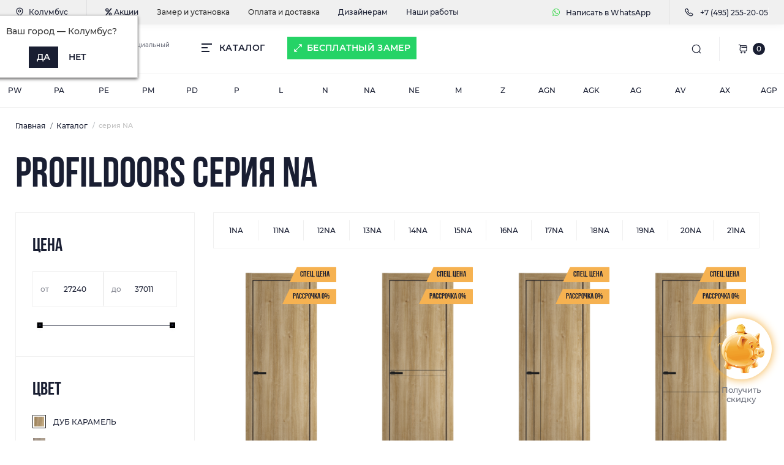

--- FILE ---
content_type: text/html; charset=utf-8
request_url: https://profildoors.su/katalog/seriya-na/
body_size: 23874
content:
<!DOCTYPE html>
<!--[if IE]><![endif]-->
<!--[if IE 8 ]><html dir="ltr" lang="ru" class="ie8"><![endif]-->
<!--[if IE 9 ]><html dir="ltr" lang="ru" class="ie9"><![endif]-->
<!--[if (gt IE 9)|!(IE)]><!-->
<html dir="ltr" lang="ru">
<!--<![endif]-->
<head>
<meta charset="UTF-8" />
<meta name="viewport" content="width=device-width, initial-scale=1, user-scalable=0">
<meta http-equiv="X-UA-Compatible" content="IE=edge">

            
            			
<title>Двери Профиль Дорс серии NA купить в Москве - официальный сайт салона ProfilDoors</title>

			
<base href="https://profildoors.su/" />

		
			
<meta name="description" content="Купить межкомнатные двери Profil Doors серии NA по цене производителя ✔ Быстрая доставка и установка, услуги замерщика - официальный сайт салона в Москве" />
<meta name="keywords" content="profildoors серия na, межкомнатные двери, купить, цена, москва" />
<link href="catalog/view/theme/oct_feelmart/stylesheet/main.css" rel="stylesheet" media="screen" />
<link href="catalog/view/theme/oct_feelmart/stylesheet/dynamic_stylesheet_0.css" rel="stylesheet" media="screen" />
<link href="catalog/view/javascript/progroman/progroman.citymanager.css" rel="stylesheet" media="screen" />
<link href="catalog/view/theme/default/stylesheet/ocdevwizard/form_builder/stylesheet.css" rel="stylesheet" media="screen" />
<script src="catalog/view/theme/oct_feelmart/js/jquery-3.3.1.min.js"></script>
<script src="catalog/view/theme/oct_feelmart/js/popper.min.js"></script>
<script src="catalog/view/theme/oct_feelmart/js/bootstrap.min.js"></script>
<script src="catalog/view/theme/oct_feelmart/js/main.js"></script>
<script src="catalog/view/theme/oct_feelmart/js/bootstrap-notify/bootstrap-notify.js"></script>
<script src="catalog/view/theme/oct_feelmart/js/common.js"></script>
<script src="catalog/view/javascript/progroman/jquery.progroman.autocomplete.js"></script>
<script src="catalog/view/javascript/progroman/jquery.progroman.citymanager.js"></script>
<script src="catalog/view/javascript/ocdevwizard/form_builder/global.js"></script>
<script src="catalog/view/theme/extension_liveopencart/product_option_image_pro/liveopencart.poip_common.js"></script>
<script src="catalog/view/theme/extension_liveopencart/product_option_image_pro/liveopencart.poip_list.js"></script>
<link href="https://profildoors.su/katalog/seriya-na/" rel="canonical" />

<link href="https://profildoors.su/favicon.svg" rel="icon" type="image/svg+xml">
<link href="/image/180-180.png" rel="apple-touch-icon" sizes="180x180">
<link href="/image/76-76.png" rel="icon" type="image/png" sizes="76x76">
    
<link href="/catalog/view/theme/oct_feelmart/stylesheet/owl_carousel/owl.carousel.min.css" rel="stylesheet" media="screen" />
<link href="/catalog/view/theme/oct_feelmart/stylesheet/owl_carousel/owl.theme.default.min.css" rel="stylesheet" media="screen" />
<script src="/catalog/view/theme/oct_feelmart/stylesheet/owl_carousel/owl.carousel.min.js"></script>

<script src="/catalog/view/javascript/ocdevwizard/helper/inputmask/jquery.inputmask.min.js"></script>
<script src="/catalog/view/javascript/ocdevwizard/form_builder/main.js" type="text/javascript"></script>

<link href="/catalog/view/theme/oct_feelmart/stylesheet/profildoors_templates_22_.css?v=1.55555555611" rel="stylesheet"/>  
<link href="/catalog/view/theme/oct_feelmart/stylesheet/profildoors_templates_22_patch.css?v=1.55555555611212" rel="stylesheet"/> 
<meta name="facebook-domain-verification" content="m1qxsh78047xa5ps4e7sff46pfc7y4" />
<!--
<script type="text/javascript">
var __cs = __cs || [];
__cs.push(["setCsAccount", "RzdAnBtOGBT1S15e2vNQEO9IZv_MR8ks"]);
</script>
<script type="text/javascript" async src="https://app.comagic.ru/static/cs.min.js"></script>
--!>

<script type="text/javascript">!function(){var t=document.createElement("script");t.type="text/javascript",t.async=!0,t.src='https://vk.com/js/api/openapi.js?169',t.onload=function(){VK.Retargeting.Init("VK-RTRG-1371005-coKDb"),VK.Retargeting.Hit()},document.head.appendChild(t)}();</script><noscript><img src="https://vk.com/rtrg?p=VK-RTRG-1371005-coKDb" style="position:fixed; left:-999px;" alt=""/></noscript>

<!-- Google Tag Manager -->
<script>(function(w,d,s,l,i){w[l]=w[l]||[];w[l].push({'gtm.start':
new Date().getTime(),event:'gtm.js'});var f=d.getElementsByTagName(s)[0],
j=d.createElement(s),dl=l!='dataLayer'?'&l='+l:'';j.async=true;j.src=
'https://www.googletagmanager.com/gtm.js?id='+i+dl;f.parentNode.insertBefore(j,f);
})(window,document,'script','dataLayer','GTM-WFTHTM9');</script>
<script>window.yaContextCb=window.yaContextCb||[]</script>
<script src="https://yandex.ru/ads/system/context.js" async></script>
<!-- End Google Tag Manager -->

	<script>window.yaContextCb=window.yaContextCb||[]</script>
    <script src="https://yandex.ru/ads/system/context.js" async></script>
	

	<script>window.yaContextCb=window.yaContextCb||[]</script>
    <script src="//yandex.ru/ads/system/context.js" async></script>
	

								
									<script type="text/javascript">
						var poip_settings = {"options_images_edit":"1","img_click":"1","img_main_to_additional":"0","img_change":"1","img_use":"0","img_limit":"0","img_load_outofstock":"1","img_first":"0","img_cart":"1","custom_thumb_width":"","custom_thumb_height":"","custom_theme_id":""};
					</script>
								
							
<style>
										.fm-module-stickers-sticker-stickers_spec-cena {
						color:#fff;
						background:#000;
					}
										.fm-module-stickers-sticker-stickers_rassrochka-0 {
						color:#fff;
						background:#000;
					}
									
.fm-module-price-top .fm-module-sticker-discount + .fm-module-sticker-discount {
    display:none;
}

.action_buttons {
    display:none;   
}
@media (max-width: 991px) {
    .action_buttons {
        width: 100%;
        max-width: 100%;
        display: -webkit-box;
        display: -ms-flexbox;
        display: flex;
        -webkit-box-pack: justify;
        -ms-flex-pack: justify;
        justify-content: space-between;
        z-index: 3;
        position: fixed;
        left: 0;
        bottom: 0;
        background-color: #fff;
        padding: 8px 15px;
        border-top: solid 1px #f0f0f0;
    }
    .action_buttons .button {
        width: calc(50% - 6.5px);
        font-size: 14px;
        height: 40px;
        font-weight: bold;
        padding: 0 5px;
        min-width: 100px;
        background: #191e32;
        color: #fff;
        text-align: center;
        line-height: 40px;
        text-transform: uppercase;
    }
    .action_buttons .whatsapp {
        background: #25d366;
        display: flex;
        justify-content: center;
        gap: 10px;
    }
    .action_buttons .whatsapp svg {
        fill: #fff;
        width: 22px;
    }
    .action_buttons .whatsapp span {
        color: #fff;
    }
}
@media (max-width: 440px) {
    .action_buttons .button {
        font-size: 12px;
    }
    .action_buttons .whatsapp {
        gap: 6px;
    }
}
@media (max-width: 370px) {
    .action_buttons .button {
        font-size: 11px;
    }
    .action_buttons .whatsapp svg {
        width: 20px;
    }
}

    .call_pig_form{cursor:pointer;position:fixed;right: 20px;bottom: 60px;z-index:9}@media (max-width:1180px){.call_pig_form{display:none}}.call_pig_form .image{position: relative;width:100px;height:100px;background-position:50%;background-size:contain;background-repeat:no-repeat}.call_pig_form span{margin:10px 0 0 0;text-align:center;display:block;line-height:1.2}.call_pig_form .image{background-image:url('/image/pig.png');background-size:80%;background-position:50%}
@keyframes play_pig{0%,100%{-webkit-transform:scale(.8);transform:scale(.8);-webkit-box-shadow:0 0 15px rgba(244,173,57,0.1);box-shadow:0 0 15px rgba(244,173,57,0.1)}25%,75%{-webkit-transform:scale(1);transform:scale(1);-webkit-box-shadow:0 0 15px #f4ad39;box-shadow:0 0 15px #f4ad39}}
.call_pig_form .image::after {
    content: "";
    position: absolute;
    display: block;
    width: 100%;
    height: 100%;
    top: 0;
    left: 0;
    border-radius: 50%;
    -webkit-transform: scale(.5);
    transform: scale(.5);
    -webkit-animation-name: play_pig;
    animation-name: play_pig;
    -webkit-animation-duration: 4s;
    animation-duration: 4s;
    -webkit-animation-iteration-count: infinite;
    animation-iteration-count: infinite;
}

.inner-footer button + .text {
    display: block;
    font-family: 'Montserrat';
    font-style: normal;
    font-weight: 500;
    font-size: 12px;
    line-height: 167%;
    margin: 8px 0 0 0;
}
.inner-footer button + .text a {
    text-decoration:underline;
    padding: 0;
    display: inline;
    background: unset;
    color: unset;
}
.inner-footer button + .text a:hover {
    text-decoration:none;
}

    section.related.products_slider.style_1 .content .item .fm-module-img {
        margin-bottom: 25px;
    }
    section.related.products_slider.style_1 .content .item .fm-module-title {
        margin-top:0;
    }
    .size-free a {
        background: #25d366 !important;
        border-radius: 0;
        color: #fff !important;
        padding: 10px 10px 10px 32px;
    }
    .size-free a::after {
        left: 10px;
        background-image: url("data:image/svg+xml,%3Csvg xmlns='http://www.w3.org/2000/svg' fill='none' viewBox='0 0 15 15'%3E%3Cpath stroke='%23ffffff' stroke-linecap='round' stroke-linejoin='round' stroke-width='1.2' d='M13.125 5.625v-3.75h-3.75M1.875 9.375v3.75h3.75M13.125 1.875 8.4375 6.5625M6.5625 8.4375 1.875 13.125'/%3E%3C/svg%3E");
    }
    
    .buttons {
        display: flex;
        gap: 10px;
        margin:10px 0;
    }
    .buttons > * {
        text-decoration: none;
        width: calc(50% - 5px);
        color:#fff !important;
        text-align:center;
        display: flex;
        justify-content: center;
        align-items: center;
        cursor:pointer;
        font-size: 12px;
        line-height: 1.2;
        padding: 6px;
    }
    .fm-module-item .buttons > * {
        font-family: 'Bebas Neue';
    }
    .buttons .whatsapp {
        background: #25d366;
    }
    .buttons .button {
        background: #191e32;
    }
    .buttons .whatsapp .short {
        display:none;
    }
    
    .buttons .whatsapp svg {
        display:none;
    }
    
    #product > .buttons {
        display: flex;
        gap: 10px;
        margin: 22px 0 0 0;
        float: left;
        width:100%;
        max-width:330px;
    }
    @media(max-width:991px){
        #product > .buttons {
            display:none;
        }
    }
    #product > .buttons > * {
        height: 40px;
    }
    #product > .buttons > a > svg {
        display:block;
        fill: #fff;
        width: 20px;
        margin: 0 7px 0 0;
    }
</style></head>
      <!--<div style="background: red; color: white; text-align: center; font-size: 16px; font-weight: 600;">Успейте до подорожания! Держим цены на монтаж до 30.09.24</div>-->
<body class="padding-bottom">
<!-- Google Tag Manager (noscript) -->
<noscript><iframe src="https://www.googletagmanager.com/ns.html?id=GTM-WFTHTM9"
height="0" width="0" style="display:none;visibility:hidden"></iframe></noscript>
<!-- End Google Tag Manager (noscript) -->
<div id="fm_sidebar_overlay"></div>
<div id="fm_sidebar">
    <div class="fm_sidebar-title d-flex alig-items-center justify-content-between">
      <span class="fm_sidebar-title-text">Меню</span>
      <span class="fm_sidebar-title-close"></span>
    </div>
    <div id="fm_sidebar_content" class="fm_sidebar-content"></div>
</div>

<header>
  <div class="container">
    <div class="row align-items-center">
		    	<div id="logo" class="col-6 col-md-3 col-lg-3 col-xl-3">
						<div class="fm-logo">
			<a href="https://profildoors.su/">
				<img src="/image/catalog/logo.svg" data-src="https://profildoors.su/image/catalog/logo(w).png" title="Профиль Дорс МСК" alt="Профиль Дорс МСК" class="img-fluid" />
				<span class="logo-text">
				Официальный сайт
				</span>
			</a>
			</div>
					</div>
						<div class="fm-header-shedule d-none col-xl-2 d-xl-flex">
			<img src="image/module-main-page/icons/clock.svg" alt="">
			<ul class="list-unstyled">
									<li>Пн–Сб: 10:00 – 20:00</li>
									<li>Вс: 10:00 – 18:00</li>
							</ul>
        </div>
				<div class="fm-header-search d-none col-xl-3 d-xl-flex">
			
		</div>
		<div class="fm-header-whatsapp d-none col-xl-2 d-xl-flex">
			<a href="https://api.whatsapp.com/send?phone=79099072236" style="font-weight: 900;"><img src="/image/catalog/ico_whatsapp_3.svg" style="width: 15px;"alt="">Написать в WhatsApp</a>
		</div>
				<div class="col-6 col-md-2 col-xl-2 d-flex fm-header-phones">
          <div class="fm-phone-box d-flex align-items-center">
            <div class="fm-phone-img">
              <img src="/image/catalog/ico_call.svg" alt="">
            </div>
            <div class="fm-phone-content text-right">
            				<a class="btn btn-link dropdown-toggle d-flex align-items-center neiros-phone-msk" style="color: #d4d4d4;" href="tel:+74952552005" role="button" id="us-phones-dropdown"><span style="color: #d4d4d4">+7 (495) 255-20-05</span></a>
								            </div>
          </div>
        </div>
            </div>
    <div class="prmn-cmngr prmn-cmngr_mobile"><div class="prmn-cmngr__content">
  <div class="prmn-cmngr__title">
    <span class="prmn-cmngr__title-text"></span>
    <a class="prmn-cmngr__city">
      <span class="glyphicon glyphicon-map-marker fa fa-map-marker"></span>
      <span class="prmn-cmngr__city-name">Колумбус</span>
    </a>
  </div>
  <div class="prmn-cmngr__confirm">
    Ваш город &mdash; <span class="prmn-cmngr__confirm-city">Колумбус</span>?
    <div class="prmn-cmngr__confirm-btns">
        <input class="prmn-cmngr__confirm-btn btn btn-primary" value="Да" type="button" data-value="yes"
               data-redirect="">
        <input class="prmn-cmngr__confirm-btn btn" value="Нет" type="button" data-value="no">
    </div>
</div>
</div></div>
  </div>
</header>
<div class="menu-row">
	<nav id="fm_mobile_nav" class="d-lg-none fixed-bottom">
    <button type="button" id="fm_mobile_menu_button" onclick="fmSidebar('Меню', 'menu');" class="fm_mobile_nav-item fm_mobile_sidebar_toggle">
        <div class="fm-menu-burg">
          <span class="fm-menu-burg-top"></span>
          <span class="fm-menu-burg-middle"></span>
          <span class="fm-menu-burg-bottom"></span>
        </div>
    </button>
    <a href="/search/" class="fm_mobile_nav-item"><i class="fas fa-search"></i></a>
            <span onclick="ocdw_form_builder_open({a:this,b:24,c:1})" class="fm_mobile_nav-item" style="display: flex;justify-content: center;align-items: center;cursor:pointer;    background-image: url(/image/pig.png);
    background-size: auto 70%;
    background-position: 50%;
    background-repeat: no-repeat;"><i class="fa fa-percent" aria-hidden="true" style="opacity:0;"></i></span>
                                        <button onclick="location.href='https://profildoors.su/simplecheckout/';" type="button" class="fm_mobile_nav-item"><img src="catalog/view/theme/oct_feelmart/img/cart-icon.svg?v=1.1" alt="cart-icon"><span class="fm-menu-buttons-index fm-menu-cart-index">0</span></button>
	</nav>
	<div class="container">
		<div class="row">
			<div id="oct-menu-box" class="col-lg-3">
	<div class="fm-menu d-flex align-items-center">
        <div class="fm-menu-burg">
          <span class="fm-menu-burg-top"></span>
          <span class="fm-menu-burg-middle"></span>
          <span class="fm-menu-burg-bottom"></span>
        </div>
        <span id="fm-menu-header" class="fm-menu-header"><a href="katalog/">КАТАЛОГ</a></span>
    </div>
	<nav id="oct-menu-dropdown-menu">
		<ul id="oct-menu-ul" class="oct-menu-ul oct-menu-parent-ul list-unstyled">
																																				<li class="oct-menu-li">
									<div class="d-flex align-items-center justify-content-between">
										<a href="/mezhkomnatnye-dveri/"  class="oct-menu-a"><span class="oct-menu-item-name">Межкомнатные двери</span></a><span class="oct-menu-toggle"><i class="fas fa-chevron-right"></i></span>									</div>
									<div class="oct-menu-child-ul">
										<div class="oct-menu-back"><i class="fas fa-long-arrow-alt-left"></i> </div>
										<ul class="oct-menu-ul list-unstyled">
																							<li class="oct-menu-li">
													<div class="d-flex align-items-center justify-content-between">
														<a href="https://profildoors.su/katalog/seriya-pw/"><span class="oct-menu-item-name">серия PW</span></a>													</div>
																									</li>
																							<li class="oct-menu-li">
													<div class="d-flex align-items-center justify-content-between">
														<a href="https://profildoors.su/katalog/seriya-pa/"><span class="oct-menu-item-name">серия PA</span></a>													</div>
																									</li>
																							<li class="oct-menu-li">
													<div class="d-flex align-items-center justify-content-between">
														<a href="https://profildoors.su/katalog/seriya-pe/"><span class="oct-menu-item-name">серия PE</span></a>													</div>
																									</li>
																							<li class="oct-menu-li">
													<div class="d-flex align-items-center justify-content-between">
														<a href="https://profildoors.su/katalog/seriya-pm/"><span class="oct-menu-item-name">серия PM</span></a>													</div>
																									</li>
																							<li class="oct-menu-li">
													<div class="d-flex align-items-center justify-content-between">
														<a href="https://profildoors.su/katalog/seriya-pd/"><span class="oct-menu-item-name">серия PD</span></a>													</div>
																									</li>
																							<li class="oct-menu-li">
													<div class="d-flex align-items-center justify-content-between">
														<a href="https://profildoors.su/katalog/seriya-p/"><span class="oct-menu-item-name">серия P</span></a>													</div>
																									</li>
																							<li class="oct-menu-li">
													<div class="d-flex align-items-center justify-content-between">
														<a href="https://profildoors.su/katalog/seriya-l/"><span class="oct-menu-item-name">серия L</span></a>													</div>
																									</li>
																							<li class="oct-menu-li">
													<div class="d-flex align-items-center justify-content-between">
														<a href="https://profildoors.su/katalog/seriya-n/"><span class="oct-menu-item-name">серия N</span></a>													</div>
																									</li>
																							<li class="oct-menu-li">
													<div class="d-flex align-items-center justify-content-between">
														<a href="https://profildoors.su/katalog/seriya-na/"><span class="oct-menu-item-name">серия NA</span></a>													</div>
																									</li>
																							<li class="oct-menu-li">
													<div class="d-flex align-items-center justify-content-between">
														<a href="https://profildoors.su/katalog/seriya-ne/"><span class="oct-menu-item-name">серия NE</span></a>													</div>
																									</li>
																																</ul>
									</div>
								</li>
																																																												<li class="oct-menu-li">
									<div class="d-flex align-items-center justify-content-between">
										<a href="/steklyannye-dveri/"  class="oct-menu-a"><span class="oct-menu-item-name">Стеклянные двери</span></a><span class="oct-menu-toggle"><i class="fas fa-chevron-right"></i></span>									</div>
									<div class="oct-menu-child-ul">
										<div class="oct-menu-back"><i class="fas fa-long-arrow-alt-left"></i> </div>
										<ul class="oct-menu-ul list-unstyled">
																							<li class="oct-menu-li">
													<div class="d-flex align-items-center justify-content-between">
														<a href="https://profildoors.su/katalog/seriya-agn/"><span class="oct-menu-item-name">серия AGN</span></a>													</div>
																									</li>
																							<li class="oct-menu-li">
													<div class="d-flex align-items-center justify-content-between">
														<a href="https://profildoors.su/katalog/seriya-agk/"><span class="oct-menu-item-name">серия AGK</span></a>													</div>
																									</li>
																							<li class="oct-menu-li">
													<div class="d-flex align-items-center justify-content-between">
														<a href="https://profildoors.su/katalog/seriya-ag/"><span class="oct-menu-item-name">серия AG</span></a>													</div>
																									</li>
																							<li class="oct-menu-li">
													<div class="d-flex align-items-center justify-content-between">
														<a href="https://profildoors.su/katalog/seriya-av/"><span class="oct-menu-item-name">серия AV</span></a>													</div>
																									</li>
																							<li class="oct-menu-li">
													<div class="d-flex align-items-center justify-content-between">
														<a href="https://profildoors.su/katalog/seriya-agp/"><span class="oct-menu-item-name">серия AGP</span></a>													</div>
																									</li>
																																</ul>
									</div>
								</li>
																																																												<li class="oct-menu-li">
									<div class="d-flex align-items-center justify-content-between">
										<a href="/skrytye-dveri/"  class="oct-menu-a"><span class="oct-menu-item-name">Скрытые двери</span></a><span class="oct-menu-toggle"><i class="fas fa-chevron-right"></i></span>									</div>
									<div class="oct-menu-child-ul">
										<div class="oct-menu-back"><i class="fas fa-long-arrow-alt-left"></i> </div>
										<ul class="oct-menu-ul list-unstyled">
																							<li class="oct-menu-li">
													<div class="d-flex align-items-center justify-content-between">
														<a href="https://profildoors.su/katalog/seriya-m/"><span class="oct-menu-item-name">серия M</span></a>													</div>
																									</li>
																							<li class="oct-menu-li">
													<div class="d-flex align-items-center justify-content-between">
														<a href="https://profildoors.su/katalog/seriya-z/"><span class="oct-menu-item-name">серия Z</span></a>													</div>
																									</li>
																																</ul>
									</div>
								</li>
																																																												<li class="oct-menu-li">
									<div class="d-flex align-items-center justify-content-between">
										<a href="/sistemy-otkryvaniya/"  class="oct-menu-a"><span class="oct-menu-item-name">Системы открывания</span></a><span class="oct-menu-toggle"><i class="fas fa-chevron-right"></i></span>									</div>
									<div class="oct-menu-child-ul">
										<div class="oct-menu-back"><i class="fas fa-long-arrow-alt-left"></i> </div>
										<ul class="oct-menu-ul list-unstyled">
																							<li class="oct-menu-li">
													<div class="d-flex align-items-center justify-content-between">
														<a href="https://profildoors.su/sistemy-otkryvaniya/kupe/"><span class="oct-menu-item-name">Дверь купе</span></a>													</div>
																									</li>
																							<li class="oct-menu-li">
													<div class="d-flex align-items-center justify-content-between">
														<a href="https://profildoors.su/sistemy-otkryvaniya/knizhka/"><span class="oct-menu-item-name">Дверь Книжка</span></a>													</div>
																									</li>
																							<li class="oct-menu-li">
													<div class="d-flex align-items-center justify-content-between">
														<a href="https://profildoors.su/sistemy-otkryvaniya/kompak/"><span class="oct-menu-item-name">Двери Compack</span></a>													</div>
																									</li>
																							<li class="oct-menu-li">
													<div class="d-flex align-items-center justify-content-between">
														<a href="https://profildoors.su/sistemy-otkryvaniya/magic/"><span class="oct-menu-item-name">Дверь Magic</span></a>													</div>
																									</li>
																							<li class="oct-menu-li">
													<div class="d-flex align-items-center justify-content-between">
														<a href="https://profildoors.su/sistemy-otkryvaniya/magic-uniq/"><span class="oct-menu-item-name">Дверь Magic Uniq</span></a>													</div>
																									</li>
																							<li class="oct-menu-li">
													<div class="d-flex align-items-center justify-content-between">
														<a href="https://profildoors.su/sistemy-otkryvaniya/roto/"><span class="oct-menu-item-name">Рото дверь</span></a>													</div>
																									</li>
																							<li class="oct-menu-li">
													<div class="d-flex align-items-center justify-content-between">
														<a href="https://profildoors.su/sistemy-otkryvaniya/diva-air/"><span class="oct-menu-item-name">Diva Air</span></a>													</div>
																									</li>
																							<li class="oct-menu-li">
													<div class="d-flex align-items-center justify-content-between">
														<a href="https://profildoors.su/sistemy-otkryvaniya/penal/"><span class="oct-menu-item-name">Пенал</span></a>													</div>
																									</li>
																																</ul>
									</div>
								</li>
																																																												<li class="oct-menu-li">
									<div class="d-flex align-items-center justify-content-between">
										<a href="/komplektuyushchie/"  class="oct-menu-a"><span class="oct-menu-item-name">Комплектующие</span></a><span class="oct-menu-toggle"><i class="fas fa-chevron-right"></i></span>									</div>
									<div class="oct-menu-child-ul">
										<div class="oct-menu-back"><i class="fas fa-long-arrow-alt-left"></i> </div>
										<ul class="oct-menu-ul list-unstyled">
																							<li class="oct-menu-li">
													<div class="d-flex align-items-center justify-content-between">
														<a href="https://profildoors.su/katalog/monobloki/"><span class="oct-menu-item-name">Моноблоки</span></a>													</div>
																									</li>
																							<li class="oct-menu-li">
													<div class="d-flex align-items-center justify-content-between">
														<a href="https://profildoors.su/katalog/plintus/"><span class="oct-menu-item-name">Плинтуса</span></a>													</div>
																									</li>
																																</ul>
									</div>
								</li>
																																																												<li class="oct-menu-li">
									<div class="d-flex align-items-center justify-content-between">
										<a href="/dekorativnye-paneli/"  class="oct-menu-a"><span class="oct-menu-item-name">Декоративные панели</span></a><span class="oct-menu-toggle"><i class="fas fa-chevron-right"></i></span>									</div>
									<div class="oct-menu-child-ul">
										<div class="oct-menu-back"><i class="fas fa-long-arrow-alt-left"></i> </div>
										<ul class="oct-menu-ul list-unstyled">
																							<li class="oct-menu-li">
													<div class="d-flex align-items-center justify-content-between">
														<a href="https://profildoors.su/dekorativnye-paneli/dekorativnye-rejki/"><span class="oct-menu-item-name">Декоративные рейки</span></a>													</div>
																									</li>
																							<li class="oct-menu-li">
													<div class="d-flex align-items-center justify-content-between">
														<a href="https://profildoors.su/dekorativnye-paneli/stenovye-paneli/"><span class="oct-menu-item-name">Стеновые панели</span></a>													</div>
																									</li>
																																</ul>
									</div>
								</li>
																																																												<li class="oct-menu-li">
									<div class="d-flex align-items-center justify-content-between">
										<a href="/furnitura/"  class="oct-menu-a"><span class="oct-menu-item-name">Фурнитура</span></a><span class="oct-menu-toggle"><i class="fas fa-chevron-right"></i></span>									</div>
									<div class="oct-menu-child-ul">
										<div class="oct-menu-back"><i class="fas fa-long-arrow-alt-left"></i> </div>
										<ul class="oct-menu-ul list-unstyled">
																							<li class="oct-menu-li">
													<div class="d-flex align-items-center justify-content-between">
														<a href="https://profildoors.su/furnitura/dvernye-ruchki/"><span class="oct-menu-item-name">Дверные ручки</span></a>													</div>
																									</li>
																							<li class="oct-menu-li">
													<div class="d-flex align-items-center justify-content-between">
														<a href="https://profildoors.su/furnitura/dvernye-petli/"><span class="oct-menu-item-name">Дверные петли</span></a>													</div>
																									</li>
																							<li class="oct-menu-li">
													<div class="d-flex align-items-center justify-content-between">
														<a href="https://profildoors.su/furnitura/dvernye-zamki/"><span class="oct-menu-item-name">Дверные замки</span></a>													</div>
																									</li>
																																</ul>
									</div>
								</li>
																																							</ul>
	</nav>
</div>

	        <div class="col-lg-9 fm-menu-buttons-list-col d-flex justify-content-between">
				<div class="size-free d-none d-xl-flex">
					<a onclick="ocdw_form_builder_open({a:this,b:8,c:1})">Бесплатный замер</a>
				</div>
		        <div class="fm-menu-buttons-list d-flex">
                    <div class="fm-header-search">
                        <div class="show_search"></div>
                        <div id="search" class="fm-search">
    <input id="input_search" type="text" name="search" value="" placeholder="Поиск по каталогу" class="w-100 h-100 menu-input">
    <button type="button" id="fm-search-button" class="btn-search menu-btn-search h-100"><i class="fa fa-search"></i></button>
	<div id="fm_livesearch_close" onclick="clearLiveSearch();" class="d-flex d-lg-none align-items-center justify-content-center"><img src="catalog/view/theme/oct_feelmart/img/livesearch-close-icon.svg" alt="" /></div>
	<div id="fm_livesearch"></div>
</div>


<script>
function clearLiveSearch() {
	$('#fm_livesearch_close, #fm_sidebar_overlay').removeClass('visible');
	$('#fm_livesearch').removeClass('expanded');
	$('.menu-row').removeClass('active');
	$('#fm_livesearch').html('');
	$('#input_search').val('');

}
$(document).ready(function() {
	let timer, delay = 500;

	$('#input_search').keyup(function(event) {

	    switch(event.keyCode) {
			case 37:
			case 39:
			case 38:
			case 40:
				return;
			case 27:
				clearLiveSearch();
				return;
		}

	    clearTimeout(timer);

	    timer = setTimeout(function() {
	        let value = $('#search input[name=\'search\']').val();

			if (value.length >= 2) {
				let key = encodeURIComponent(value);
				octsearch.search(key, 'desktop');
			} else if (value.length === 0) {
				clearLiveSearch();
			}

	    }, delay );
	});
});

let octsearch = {
	'search': function(key, type) {
		$.ajax({
			url: 'index.php?route=octemplates/module/oct_live_search',
			type: 'post',
			data: 'key=' + key,
			dataType: 'html',
			cache: false,
			success: function(data) {
				$('#fm_livesearch').html(data).addClass('expanded');

				if(data = data.match(/livesearch/g)) {
					$('#fm_livesearch_close, #fm_sidebar_overlay').addClass('visible');
					$('.menu-row').addClass('active');

				} else {
					$('#fm_livesearch_close, #fm_sidebar_overlay').removeClass('visible');
					$('.menu-row').removeClass('active');
				}
			}
		});
	}
}
</script>

                        <script>
                            $(".fm-menu-buttons-list button#fm-search-button").html('найти');
                            $(".fm-menu-buttons-list input#input_search").attr('placeholder','ВВЕДИТЕ НАЗВАНИЕ ТОВАРА');
                            
                            $(document).on("click", ".show_search", function(){
                                $(this).next().addClass("active");
                                if( $(this).next().find(".close").length == 0 ){
                                    $(this).next().append('<span class="close"></span>');
                                }
                            })
                            $(document).on("click", "#search .close", function(){
                                $(this).parent().removeClass("active");
                            })
                            //input_search
                        </script>
                    </div>
		        			            <button title="Список сравнения" onclick="location.href='https://profildoors.su/compare-products/';" type="button" class="fm-menu-buttons-item fm-menu-buttons-compare">
			            <span class="fm-menu-buttons-icon">
			                <img src="catalog/view/theme/oct_feelmart/img/compare-icon.svg" alt="compare-icon">
			                <span class="fm-menu-buttons-index fm-menu-compare-index">0</span>
			            </span>
		            </button>
		            <button title="Список желаний" onclick="location.href='https://profildoors.su/wishlist/';" type="button" class="fm-menu-buttons-item fm-menu-buttons-wishlist">
			            <span class="fm-menu-buttons-icon">
			                <img src="catalog/view/theme/oct_feelmart/img/heart-icon.svg" alt="heart-icon">
			                <span class="fm-menu-buttons-index fm-menu-wishlist-index">0</span>
			            </span>
		            </button>
		            <button title="Корзина" id="cart" class="fm-menu-cart-box d-flex align-items-center" type="button" onclick="fmSidebar('Корзина', 'cart');">
    <img src="catalog/view/theme/oct_feelmart/img/cart-icon.svg?v=1.0" alt="cart-icon">
    <span class="fm-menu-buttons-index fm-menu-cart-index">0</span>
    <span class="fm-menu-cart-text">0 ₽</span>
</button>

		        </div>
	        </div>
		</div>
	</div>
</div>
<div class="sub-menu-row">
	<div class="container">
		<div class="row">
			<div class="col-lg-12">
				<ul class="list-unstyled d-flex sub-menu-list">
					<a href="/katalog/seriya-pw/"><li>PW</li></a>
					<a href="/katalog/seriya-pa/"><li>PA</li></a>					
					<a href="/katalog/seriya-pe/"><li>PE</li></a>
					<a href="/katalog/seriya-pm/"><li>PM</li></a>
					<a href="/katalog/seriya-pd/"><li>PD</li></a>
					<a href="/katalog/seriya-p/"><li>P</li></a>
					<a href="/katalog/seriya-l/"><li>L</li></a>
					<a href="/katalog/seriya-n/"><li>N</li></a>
					<a href="/katalog/seriya-na/"><li>NA</li></a>					
					<a href="/katalog/seriya-ne/"><li>NE</li></a>
					<a href="/katalog/seriya-m/"><li>M</li></a>					
					<a href="/katalog/seriya-z/"><li>Z</li></a>
					<a href="/katalog/seriya-agn/"><li>AGN</li></a>
					<a href="/katalog/seriya-agk/"><li>AGK</li></a>					
					<a href="/katalog/seriya-ag/"><li>AG</li></a>
					<a href="/katalog/seriya-av/"><li>AV</li></a>
					<a href="/katalog/seriya-ax/"><li>AX</li></a>
					<a href="/katalog/seriya-agp/"><li>AGP</li></a>

				</ul>
			</div>
		</div>
	</div>
</div>

<nav id="top" class="top d-none d-lg-block">
	<div class="container d-flex justify-content-between">
	  			<ul class="info-list list-unstyled d-flex">
			<li class="prmn-cmngr info-item"><div class="prmn-cmngr__content">
  <div class="prmn-cmngr__title">
    <span class="prmn-cmngr__title-text"></span>
    <a class="prmn-cmngr__city">
      <span class="glyphicon glyphicon-map-marker fa fa-map-marker"></span>
      <span class="prmn-cmngr__city-name">Колумбус</span>
    </a>
  </div>
  <div class="prmn-cmngr__confirm">
    Ваш город &mdash; <span class="prmn-cmngr__confirm-city">Колумбус</span>?
    <div class="prmn-cmngr__confirm-btns">
        <input class="prmn-cmngr__confirm-btn btn btn-primary" value="Да" type="button" data-value="yes"
               data-redirect="">
        <input class="prmn-cmngr__confirm-btn btn" value="Нет" type="button" data-value="no">
    </div>
</div>
</div></li>
			<li><a href="/action/"><i class="fa fa-percent" aria-hidden="true"></i> Акции</a></li>
						<li class="info-item"><a href="/zamer/" class="info-link">Замер и установка</a></li>
						<li class="info-item"><a href="/oplata-dostavka/" class="info-link">Оплата и доставка</a></li>
					</ul>
				<div id="top-links" class="nav d-flex">
			<div>
				<ul class="info-list list-unstyled d-flex right-info-header">
					<li><a href="/for-designers/"><img src="image/module-main-page/icons/pen.svg" alt="">Дизайнерам</a></li>
					
					<li><a href="/our-works/"><i class="fa fa-briefcase" aria-hidden="true"></i> Наши работы</a></li>					
									</ul>
			</div>
		</div>
        
		<div class="fm-header-whatsapp d-none col-xl-2 d-xl-flex">
			<a href="https://api.whatsapp.com/send?phone=79099072236"><img src="/image/catalog/ico_whatsapp_3.svg" alt="">Написать в WhatsApp</a>
		</div>
				<div class="col-6 col-md-2 col-xl-2 d-flex fm-header-phones">
          <div class="fm-phone-box d-flex align-items-center">
            <div class="fm-phone-img">
              <img src="/image/catalog/ico_call.svg" alt="">
            </div>
            <div class="fm-phone-content text-right">
            				<a class="btn btn-link dropdown-toggle d-flex align-items-center neiros-phone-msk" style="color: #d4d4d4;" href="tel:+74952552005" role="button" id="us-phones-dropdown"><span style="color: #d4d4d4">+7 (495) 255-20-05</span></a>
								            </div>
          </div>
        </div>
        
	</div>
</nav>

<div id="product-category" class="container">
	<nav aria-label="breadcrumb">
	<ul class="breadcrumb fm-breadcrumb">
						<li class="breadcrumb-item fm-breadcrumb-item"><a href="https://profildoors.su/">Главная</a></li>
								<li class="breadcrumb-item fm-breadcrumb-item"><a href="https://profildoors.su/katalog/">Каталог</a></li>
								<li class="breadcrumb-item fm-breadcrumb-item">серия NA</li>
				</ul>
</nav>
<script type="application/ld+json">
{
	"@context": "http://schema.org",
	"@type": "BreadcrumbList",
	"itemListElement":
	[
																{
				"@type": "ListItem",
				"position": 1,
				"item":
				{
					"@id": "https://profildoors.su/katalog/",
					"name": "Каталог"
				}
			},											{
				"@type": "ListItem",
				"position": 2,
				"item":
				{
					"@id": "https://profildoors.su/katalog/seriya-na/",
					"name": "серия NA"
				}
			}						]
}
</script>

	<div class="row">
	    <div class="col-12">
	        <h1 class="fm-main-title fm-page-title">ProfilDoors серия NA</h1>
	    </div>
    </div>
	<div class="content-top-box"></div>
	<div class="row no-gutters">
		<aside id="column-left" class="col-lg-3">
	<div class="h-100">
	  	  <div class="ocf-container ocf-category-214 ocf-theme-light-block ocf-mobile-1 ocf-mobile-left ocf-vertical ocf-left" id="ocf-module-1">
<link rel="stylesheet" href="catalog/view/theme/default/stylesheet/ocfilter/ocf.cache.767.4962451011.css" />

  <div class="ocf-content">
    <div class="ocf-header">
      <i class="ocf-icon ocf-icon-16 ocf-brand ocf-sliders"></i>      
      
      Фильтр
      
        
      
      <button type="button" data-ocf="mobile" class="ocf-btn ocf-btn-link ocf-mobile ocf-close-mobile" aria-label="Close filter"><i class="ocf-icon ocf-icon-16 ocf-times"></i></button>
    </div>
          
    <div class="ocf-body">     
      <div class="ocf-filter-list ocf-clearfix">   
    
    <div class="ocf-selected-card ocf-desktop">
  <div class="ocf-selected-header">Вы выбрали:</div>
     
  <div class="ocf-selected-filter">
    <span class="ocf-selected-filter-name">ЦВЕТ:</span>
    
       
    <button type="button" onclick="location = 'https://profildoors.su/katalog/seriya-na/';" class="ocf-selected-discard" title="ДУБ КАРАМЕЛЬ">
      <span class="ocf-selected-value-name">ДУБ КАРАМЕЛЬ</span> 
      <i class="ocf-icon ocf-times-circle"></i>
    </button>
      </div>
    
  <div class="ocf-between">   
    <button type="button" class="ocf-btn ocf-btn-link ocf-text-danger" onclick="location = 'https://profildoors.su/katalog/seriya-na/';">Сбросить</button>
    <button type="button" class="ocf-btn ocf-btn-link" data-ocf="specify">Уточнить</button>    
  </div>
</div>    
  
    






<div class="ocf-filter ocf-slider ocf-has-input" id="ocf-filter-2-0-1">
  <div class="ocf-filter-body">
    <div class="ocf-filter-header" data-ocf="expand">  
      <i class="ocf-mobile ocf-icon ocf-arrow-long ocf-arrow-left"></i> 
      
            <span class="ocf-active-label">
        
        <span id="ocf-text-min-2-0-1">27240</span>
                - <span id="ocf-text-max-2-0-1">37011</span>
                 ₽
      </span>    
                            
      
      <span class="ocf-filter-name">Цена</span>     
      
      <span class="ocf-filter-header-append">
             
        
        <span class="ocf-filter-discard ocf-icon ocf-icon-16 ocf-minus-circle" data-ocf-discard="2.0"></span> 
        
        <i class="ocf-mobile ocf-icon ocf-angle ocf-angle-right"></i>        
           
      </span>
    </div><!-- /.ocf-filter-header -->
    
        
    <div class="ocf-value-list">
    <div class="ocf-input-group ocf-slider-input-group">
        <span class="ocf-input-group-addon">от</span>
    <input type="number" name="ocf[2-0-1][min]" value="27240" class="ocf-form-control" id="ocf-input-min-2-0-1" autocomplete="off" aria-label="Цена"  />
              <span class="ocf-input-group-addon">до</span>
        <input type="number" name="ocf[2-0-1][max]" value="37011" class="ocf-form-control" id="ocf-input-max-2-0-1" autocomplete="off" aria-label="Цена"  />
      </div>
    <div class="ocf-value-slider">
    <div id="ocf-s-2-0-1" class="ocf-value-scale"
      data-filter-key="2.0"
      data-min="27240"
      data-max="37011"
      data-range="true"
      data-min-start="27240"
            data-max-start="37011"
            
            data-input-min="#ocf-input-min-2-0-1"
            data-input-max="#ocf-input-max-2-0-1"
                  
      data-text-min="#ocf-text-min-2-0-1"
            data-text-max="#ocf-text-max-2-0-1"
            
      data-prefix=""
      data-suffix=" ₽"
      
          ></div>
  </div>
    <div class="ocf-mobile ocf-btn-search-slider ocf-text-right">
    <button type="button" class="ocf-btn ocf-disabled ocf-search-btn-static" data-ocf="button" data-loading-text="Загрузка..." disabled="disabled">Выберите фильтры</button>
  </div>
     
</div>    
      </div>    
</div>    





<div class="ocf-filter ocf-active" id="ocf-filter-16-4-1">
  <div class="ocf-filter-body">
    <div class="ocf-filter-header" data-ocf="expand">  
      <i class="ocf-mobile ocf-icon ocf-arrow-long ocf-arrow-left"></i> 
      
            <span class="ocf-active-label">ДУБ КАРАМЕЛЬ</span>    
                            
      
      <span class="ocf-filter-name">ЦВЕТ</span>     
      
      <span class="ocf-filter-header-append">
             
        
        <span class="ocf-filter-discard ocf-icon ocf-icon-16 ocf-minus-circle" data-ocf-discard="16.4"></span> 
        
        <i class="ocf-mobile ocf-icon ocf-angle ocf-angle-right"></i>        
           
      </span>
    </div><!-- /.ocf-filter-header -->
    
        
    

<div class="ocf-value-list">
     
    <div class="ocf-value-list-body">
            
<button type="button" id="ocf-v-16-4-4221492451-1" class="ocf-value ocf-radio ocf-selected" data-filter-key="16.4" data-value-id="4221492451">
    <span class="ocf-value-image" style="background-image: url(https://profildoors.su/image/cache/catalog/0-colors/2022/seriya-n-na/dub-karamel-20x20.jpg);"></span>
      
  <span class="ocf-value-name">ДУБ КАРАМЕЛЬ</span>
    <span class="ocf-value-append"><span class="ocf-value-count">(12)</span>
  </span>
  </button>            
<button type="button" id="ocf-v-16-4-4221492449-1" class="ocf-value ocf-radio" data-filter-key="16.4" data-value-id="4221492449">
    <span class="ocf-value-image" style="background-image: url(https://profildoors.su/image/cache/catalog/0-colors/2022/seriya-n-na/dub-sonoma-20x20.jpg);"></span>
      
  <span class="ocf-value-name">ДУБ СОНОМА</span>
    <span class="ocf-value-append"><span class="ocf-value-count">(12)</span>
  </span>
  </button>            
<button type="button" id="ocf-v-16-4-4221492450-1" class="ocf-value ocf-radio" data-filter-key="16.4" data-value-id="4221492450">
    <span class="ocf-value-image" style="background-image: url(https://profildoors.su/image/cache/catalog/0-colors/2022/seriya-n-na/dub-tobakko-20x20.jpg);"></span>
      
  <span class="ocf-value-name">ДУБ ТОБАККО</span>
    <span class="ocf-value-append"><span class="ocf-value-count">(12)</span>
  </span>
  </button>            
<button type="button" id="ocf-v-16-4-1176-1" class="ocf-value ocf-radio" data-filter-key="16.4" data-value-id="1176">
    <span class="ocf-value-image" style="background-image: url(https://profildoors.su/image/cache/catalog/0-colors/2019/kashtansvetlyj-20x20.jpg);"></span>
      
  <span class="ocf-value-name">КАШТАН СВЕТЛЫЙ</span>
    <span class="ocf-value-append"><span class="ocf-value-count">(12)</span>
  </span>
  </button>            
<button type="button" id="ocf-v-16-4-1177-1" class="ocf-value ocf-radio" data-filter-key="16.4" data-value-id="1177">
    <span class="ocf-value-image" style="background-image: url(https://profildoors.su/image/cache/catalog/0-colors/2019/kashtantemnyj-20x20.jpg);"></span>
      
  <span class="ocf-value-name">КАШТАН ТЕМНЫЙ</span>
    <span class="ocf-value-append"><span class="ocf-value-count">(12)</span>
  </span>
  </button>          </div>

            
  
  </div>    
      </div>    
</div>    





<div class="ocf-filter" id="ocf-filter-23-2-1">
  <div class="ocf-filter-body">
    <div class="ocf-filter-header" data-ocf="expand">  
      <i class="ocf-mobile ocf-icon ocf-arrow-long ocf-arrow-left"></i> 
      
            <span class="ocf-active-label"></span>    
                            
      
      <span class="ocf-filter-name">Стиль</span>     
      
      <span class="ocf-filter-header-append">
             
        
        <span class="ocf-filter-discard ocf-icon ocf-icon-16 ocf-minus-circle" data-ocf-discard="23.2"></span> 
        
        <i class="ocf-mobile ocf-icon ocf-angle ocf-angle-right"></i>        
           
      </span>
    </div><!-- /.ocf-filter-header -->
    
        
    

<div class="ocf-value-list">
     
    <div class="ocf-value-list-body">
            
<button type="button" id="ocf-v-23-2-449400936-1" class="ocf-value ocf-radio" data-filter-key="23.2" data-value-id="449400936">
    <span class="ocf-value-input ocf-value-input-radio"></span>
      
  <span class="ocf-value-name">Современный</span>
    <span class="ocf-value-append"><span class="ocf-value-count">(12)</span>
  </span>
  </button>          </div>

            
  
  </div>    
      </div>    
</div>    





<div class="ocf-filter" id="ocf-filter-22-2-1">
  <div class="ocf-filter-body">
    <div class="ocf-filter-header" data-ocf="expand">  
      <i class="ocf-mobile ocf-icon ocf-arrow-long ocf-arrow-left"></i> 
      
            <span class="ocf-active-label"></span>    
                            
      
      <span class="ocf-filter-name">Остекление</span>     
      
      <span class="ocf-filter-header-append">
             
        
        <span class="ocf-filter-discard ocf-icon ocf-icon-16 ocf-minus-circle" data-ocf-discard="22.2"></span> 
        
        <i class="ocf-mobile ocf-icon ocf-angle ocf-angle-right"></i>        
           
      </span>
    </div><!-- /.ocf-filter-header -->
    
        
    

<div class="ocf-value-list">
     
    <div class="ocf-value-list-body">
            
<button type="button" id="ocf-v-22-2-1780773759-1" class="ocf-value ocf-radio" data-filter-key="22.2" data-value-id="1780773759">
    <span class="ocf-value-input ocf-value-input-radio"></span>
      
  <span class="ocf-value-name">Глухая</span>
    <span class="ocf-value-append"><span class="ocf-value-count">(7)</span>
  </span>
  </button>            
<button type="button" id="ocf-v-22-2-1151130592-1" class="ocf-value ocf-radio" data-filter-key="22.2" data-value-id="1151130592">
    <span class="ocf-value-input ocf-value-input-radio"></span>
      
  <span class="ocf-value-name">Со стеклом</span>
    <span class="ocf-value-append"><span class="ocf-value-count">(5)</span>
  </span>
  </button>          </div>

            
  
  </div>    
      </div>    
</div>  
  
</div>    </div>      
       
                    <div class="ocf-footer">
      <div class="ocf-between">
                <button type="button" onclick="location = 'https://profildoors.su/katalog/seriya-na/';" class="ocf-btn ocf-btn-link">Сбросить</button>
                
                
      </div>
    </div>            
      </div><!-- /.ocf-content -->
  
  <div class="ocf-is-mobile"></div>
  
    <div class="ocf-btn-mobile-fixed ocf-mobile">
    <button type="button" class="ocf-btn ocf-btn-default" data-ocf="mobile" aria-label="Фильтр">
      <span class="ocf-btn-name">Фильтр</span>
      <i class="ocf-icon ocf-icon-16 ocf-brand ocf-sliders"></i>
    </button>
  </div>  
   
  
  <div class="ocf-hidden">
    <button class="ocf-btn ocf-search-btn-popover" data-ocf="button" data-loading-text="Загрузка...">Выберите фильтры</button>
  </div>
  
<script>
    if( $("#ocf-filter-23-2-1 .ocf-value.ocf-radio.ocf-selected, #ocf-filter-22-2-1 .ocf-value.ocf-radio.ocf-selected").length > 0 ){
        $(".ocf-selected-card.ocf-desktop").addClass("active");
    }
    
+(function(global) {

var startOCFilter = function() {
  var loadScript = function(url, callback) {
    $.ajax({ url: url, dataType: 'script', success: callback, async: true });
  };
  
  var init = function() {
    $('#ocf-module-1').ocfilter({
      index: '1',
      
      paramsIndex: 'ocf',
      
      urlHost: 'https://profildoors.su/',
      urlParams: '&index=1&layout=vertical&ocf_path=276_214&ocf_route=product/category&seo_url_enabled=1&ocf_layout_id=3',
      
      params: 'F16S4V4221492451',
      
      sepFilt: 'F',
      sepFsrc: 'S',
      sepVals: 'V',
      sepSdot: 'D',
      sepSneg: 'N',
      sepSran: 'T',

      position: 'left',
      layout: 'vertical',
      numeralLocale: 'ru-ua',
      searchButton: 0,
      showCounter: 1,
      sliderInput: 1,
      sliderPips: 1,
      priceLogarithmic: 0,
      lazyLoadFilters: 0,
      lazyLoadValues: 0,
      
      mobileMaxWidth: 767,
      mobileRememberState: 1,
      
      textLoad: '\u003Ci\u0020class\u003D\u0027fa\u0020fa\u002Drefresh\u0020fa\u002Dspin\u0027\u003E\u003C\/i\u003E\u0020\u0417\u0430\u0433\u0440\u0443\u0437\u043A\u0430..',
      textSelect: '\u0412\u044B\u0431\u0435\u0440\u0438\u0442\u0435\u0020\u0444\u0438\u043B\u044C\u0442\u0440\u044B'
    });
  };
  
    loadScript('catalog/view/javascript/ocfilter48/ocfilter.js?v=4.8.0.18', init);
  };

var ready = function(fn) {
  if (global.readyState != 'loading') {
    fn();
  } else {
    global.addEventListener('DOMContentLoaded', fn);
  }
};

ready(function() { // DOM loaded
  if ('undefined' == typeof jQuery) {
    console.error('OCFilter required jQuery');
    
    return;
  }

  $(startOCFilter); // jQuery loaded
});

})(document);
</script>
</div><!-- /.ocf-container -->
	  	</div>

	<div class="container" style="padding: 0px;margin-bottom: 20px;width: 100%;">
    <span class="h2 products-featured__title">Реклама</span>
    <div id="yandex_rtb_R-A-15891132-2"></div>
    <script>window.yaContextCb.push(() => {Ya.Context.AdvManager.render({"blockId": "R-A-15891132-2","renderTo": "yandex_rtb_R-A-15891132-2"})})</script>
    </div>
	

	<div class="container" style="padding: 0px;margin-bottom: 20px;width: 100%;">
    <span class="h2 products-featured__title">Реклама</span>
    <div id="yandex_rtb_R-A-15891132-2"></div>
    <script>window.yaContextCb.push(() => {Ya.Context.AdvManager.render({"blockId": "R-A-15891132-2","renderTo": "yandex_rtb_R-A-15891132-2"})})</script>
    </div>
	
</aside>

								<div id="content" class="col-lg-9 fm-content fm-category-content">
										<div class="model-block">
										<ul class="model-ul model-hidden">
																					<li>
									<a href="https://profildoors.su/katalog/seriya-na/1na-dub-karamel/"><span>1NA</span></a>
								</li>
																												<li>
									<a href="https://profildoors.su/katalog/seriya-na/11na-dub-karamel/"><span>11NA</span></a>
								</li>
																												<li>
									<a href="https://profildoors.su/katalog/seriya-na/12na-dub-karamel/"><span>12NA</span></a>
								</li>
																												<li>
									<a href="https://profildoors.su/katalog/seriya-na/13na-dub-karamel/"><span>13NA</span></a>
								</li>
																												<li>
									<a href="https://profildoors.su/katalog/seriya-na/14na-dub-karamel/"><span>14NA</span></a>
								</li>
																												<li>
									<a href="https://profildoors.su/katalog/seriya-na/15na-dub-karamel/"><span>15NA</span></a>
								</li>
																												<li>
									<a href="https://profildoors.su/katalog/seriya-na/16na-dub-karamel/"><span>16NA</span></a>
								</li>
																												<li>
									<a href="https://profildoors.su/katalog/seriya-na/17na-dub-karamel/"><span>17NA</span></a>
								</li>
																												<li>
									<a href="https://profildoors.su/katalog/seriya-na/18na-dub-karamel/"><span>18NA</span></a>
								</li>
																												<li>
									<a href="https://profildoors.su/katalog/seriya-na/19na-dub-karamel/"><span>19NA</span></a>
								</li>
																												<li>
									<a href="https://profildoors.su/katalog/seriya-na/20na-dub-karamel/"><span>20NA</span></a>
								</li>
																												<li>
									<a href="https://profildoors.su/katalog/seriya-na/21na-dub-karamel/"><span>21NA</span></a>
								</li>
																		</ul>
					<a onclick="$('.model-ul').toggleClass('model-hidden');" class="main-category-more">Смотреть все <i class="fas fa-angle-down"></i></a>
				</div>
						<!-- OCFilter Start -->
            
       
      
            <!-- OCFilter Start -->      
         
      <!-- /OCFilter End -->
      <!-- /OCFilter End -->
								<div class="fm-category-sort-block d-flex justify-content-between">
					<div class="sort-limit">
						<select id="input-sort" class="sort-select" onchange="location = this.value;">
																								<option value="https://profildoors.su/katalog/seriya-na/?sort=p.sort_order&amp;order=ASC&amp;ocf=F16S4V4221492451" selected="selected">Порядок сортировки (по возрастанию)</option>
																																<option value="https://profildoors.su/katalog/seriya-na/?sort=p.sort_order&amp;order=DESC&amp;ocf=F16S4V4221492451">Порядок сортировки (по убыванию)</option>
																																<option value="https://profildoors.su/katalog/seriya-na/?sort=p.price&amp;order=ASC&amp;ocf=F16S4V4221492451">По цене (по возрастанию)</option>
																																<option value="https://profildoors.su/katalog/seriya-na/?sort=p.price&amp;order=DESC&amp;ocf=F16S4V4221492451">По цене (по убыванию)</option>
																																<option value="https://profildoors.su/katalog/seriya-na/?sort=p.model&amp;order=ASC&amp;ocf=F16S4V4221492451">По коду товара (по возрастанию)</option>
																																<option value="https://profildoors.su/katalog/seriya-na/?sort=p.model&amp;order=DESC&amp;ocf=F16S4V4221492451">По коду товара (по убыванию)</option>
																																<option value="https://profildoors.su/katalog/seriya-na/?sort=pd.model&amp;order=ASC&amp;ocf=F16S4V4221492451">По коду товара (по возрастанию)</option>
																																<option value="https://profildoors.su/katalog/seriya-na/?sort=pd.model&amp;order=DESC&amp;ocf=F16S4V4221492451">По коду товара (по убыванию)</option>
																					</select>
					</div>
					<div class="fm-category-appearance btn-group">
						<div class="sort-limit">
							<select id="input-limit" class="limit-select" onchange="location = this.value;">
																											<option value="https://profildoors.su/katalog/seriya-na/?ocf=F16S4V4221492451&amp;limit=25">25</option>
																																				<option value="https://profildoors.su/katalog/seriya-na/?ocf=F16S4V4221492451&amp;limit=50" selected="selected">50</option>
																																				<option value="https://profildoors.su/katalog/seriya-na/?ocf=F16S4V4221492451&amp;limit=75">75</option>
																																				<option value="https://profildoors.su/katalog/seriya-na/?ocf=F16S4V4221492451&amp;limit=100">100</option>
																								</select>
						</div>
					</div>
				</div>
																	<div class="row no-gutters fm-category-products">

							
						
										<div class="product-layout product-grid col-6 col-md-4 col-lg-4">
						<div class="fm-module-item d-flex flex-column h-100">
							<div class="fm-module-img">

						<div class="fm-module-stickers">
														<div class="fm-module-stickers-sticker fm-module-stickers-sticker-stickers_spec-cena">
						Спец. цена
					</div>
																			<div class="fm-module-stickers-sticker fm-module-stickers-sticker-stickers_rassrochka-0">
						Рассрочка 0%
					</div>
												</div>
						
								<ul class="fm-module-buttons-list list-unstyled d-flex">

						
									<li class="fm-module-buttons-item fm-module-buttons-compare">
										<button type="button" title="В сравнение" onclick="compare.add('10509');" class="fm-module-buttons-link"><i class="fas fa-sliders-h"></i></button>
									</li>
									<li class="fm-module-buttons-item fm-module-buttons-wishlist">
										<button type="button" onclick="wishlist.add('10509');" title="В закладки" class="fm-module-buttons-link"><i class="far fa-heart"></i></button>
									</li>
								</ul>
								<a href="https://profildoors.su/katalog/seriya-na/1na-dub-karamel/">
									<img src="https://profildoors.su/image/cache/catalog/0Catalog/mezhkomnatnyedveri/serija-na/1-na/NA_1_Karamel_Kant_Krem_CHernyy-228x400.png" data-poip-product-id="10509"  class="img-fluid" alt="1NA ДУБ КАРАМЕЛЬ" title="1NA ДУБ КАРАМЕЛЬ" />
								</a>
								
			<div class="fm-module-rating d-flex align-items-center justify-content-center">
						</div>
				
							</div>
							<div class="fm-category-product-caption">
																<div class="buttons">
								    <span class="button" onclick="ocdw_form_builder_open({a:this,b:23,c:1})">Получить купон</span>
                					<a class="whatsapp" href="https://wa.me/79099072236" target="_blank">
                						<svg aria-hidden="true"><use xlink:href="#whatsapp"></use></svg>
                						<span class="long">Быстрый расчет</span>
                						<span class="short">Расчет</span>
                					</a>
                				</div>
								<div class="fm-module-title">
									<a href="https://profildoors.su/katalog/seriya-na/1na-dub-karamel/">1NA ДУБ КАРАМЕЛЬ</a>
								</div>
																<div class="fm-module-price mt-auto">
																		<div class="fm-module-price-bottom">
										<span class="fm-module-price-new">27 240 ₽</span>
									</div>
																										</div>
																
						
								<div class="fm-category-btn-box">
					                
						
						<button type="button" onclick="cart.add('10509');" class="fm-product-btn"><img src="catalog/view/theme/oct_feelmart/img/shop-cart-icon.svg" alt="В корзину" /><span>В корзину</span></button>
						
						
				                </div>
							</div>
							<div class="fm-module-overlay"></div>
						</div>
					</div>
										<div class="product-layout product-grid col-6 col-md-4 col-lg-4">
						<div class="fm-module-item d-flex flex-column h-100">
							<div class="fm-module-img">

						<div class="fm-module-stickers">
														<div class="fm-module-stickers-sticker fm-module-stickers-sticker-stickers_spec-cena">
						Спец. цена
					</div>
																			<div class="fm-module-stickers-sticker fm-module-stickers-sticker-stickers_rassrochka-0">
						Рассрочка 0%
					</div>
												</div>
						
								<ul class="fm-module-buttons-list list-unstyled d-flex">

						
									<li class="fm-module-buttons-item fm-module-buttons-compare">
										<button type="button" title="В сравнение" onclick="compare.add('10787');" class="fm-module-buttons-link"><i class="fas fa-sliders-h"></i></button>
									</li>
									<li class="fm-module-buttons-item fm-module-buttons-wishlist">
										<button type="button" onclick="wishlist.add('10787');" title="В закладки" class="fm-module-buttons-link"><i class="far fa-heart"></i></button>
									</li>
								</ul>
								<a href="https://profildoors.su/katalog/seriya-na/11na-dub-karamel/">
									<img src="https://profildoors.su/image/cache/catalog/0Catalog/mezhkomnatnyedveri/serija-na/11-na/NA_111_Karamel_Kant_Krem_CHernyy-228x400.png" data-poip-product-id="10787"  class="img-fluid" alt="11NA ДУБ КАРАМЕЛЬ" title="11NA ДУБ КАРАМЕЛЬ" />
								</a>
								
			<div class="fm-module-rating d-flex align-items-center justify-content-center">
						</div>
				
							</div>
							<div class="fm-category-product-caption">
																<div class="buttons">
								    <span class="button" onclick="ocdw_form_builder_open({a:this,b:23,c:1})">Получить купон</span>
                					<a class="whatsapp" href="https://wa.me/79099072236" target="_blank">
                						<svg aria-hidden="true"><use xlink:href="#whatsapp"></use></svg>
                						<span class="long">Быстрый расчет</span>
                						<span class="short">Расчет</span>
                					</a>
                				</div>
								<div class="fm-module-title">
									<a href="https://profildoors.su/katalog/seriya-na/11na-dub-karamel/">11NA ДУБ КАРАМЕЛЬ</a>
								</div>
																<div class="fm-module-price mt-auto">
																		<div class="fm-module-price-bottom">
										<span class="fm-module-price-new">32 243 ₽</span>
									</div>
																										</div>
																
						
								<div class="fm-category-btn-box">
					                
						
						<button type="button" onclick="cart.add('10787');" class="fm-product-btn"><img src="catalog/view/theme/oct_feelmart/img/shop-cart-icon.svg" alt="В корзину" /><span>В корзину</span></button>
						
						
				                </div>
							</div>
							<div class="fm-module-overlay"></div>
						</div>
					</div>
										<div class="product-layout product-grid col-6 col-md-4 col-lg-4">
						<div class="fm-module-item d-flex flex-column h-100">
							<div class="fm-module-img">

						<div class="fm-module-stickers">
														<div class="fm-module-stickers-sticker fm-module-stickers-sticker-stickers_spec-cena">
						Спец. цена
					</div>
																			<div class="fm-module-stickers-sticker fm-module-stickers-sticker-stickers_rassrochka-0">
						Рассрочка 0%
					</div>
												</div>
						
								<ul class="fm-module-buttons-list list-unstyled d-flex">

						
									<li class="fm-module-buttons-item fm-module-buttons-compare">
										<button type="button" title="В сравнение" onclick="compare.add('10803');" class="fm-module-buttons-link"><i class="fas fa-sliders-h"></i></button>
									</li>
									<li class="fm-module-buttons-item fm-module-buttons-wishlist">
										<button type="button" onclick="wishlist.add('10803');" title="В закладки" class="fm-module-buttons-link"><i class="far fa-heart"></i></button>
									</li>
								</ul>
								<a href="https://profildoors.su/katalog/seriya-na/12na-dub-karamel/">
									<img src="https://profildoors.su/image/cache/catalog/0Catalog/mezhkomnatnyedveri/serija-na/12-na/NA_42_Karamel_Kant_Krem_CHernyy-228x400.png" data-poip-product-id="10803"  class="img-fluid" alt="12NA ДУБ КАРАМЕЛЬ" title="12NA ДУБ КАРАМЕЛЬ" />
								</a>
								
			<div class="fm-module-rating d-flex align-items-center justify-content-center">
						</div>
				
							</div>
							<div class="fm-category-product-caption">
																<div class="buttons">
								    <span class="button" onclick="ocdw_form_builder_open({a:this,b:23,c:1})">Получить купон</span>
                					<a class="whatsapp" href="https://wa.me/79099072236" target="_blank">
                						<svg aria-hidden="true"><use xlink:href="#whatsapp"></use></svg>
                						<span class="long">Быстрый расчет</span>
                						<span class="short">Расчет</span>
                					</a>
                				</div>
								<div class="fm-module-title">
									<a href="https://profildoors.su/katalog/seriya-na/12na-dub-karamel/">12NA ДУБ КАРАМЕЛЬ</a>
								</div>
																<div class="fm-module-price mt-auto">
																		<div class="fm-module-price-bottom">
										<span class="fm-module-price-new">37 011 ₽</span>
									</div>
																										</div>
																
						
								<div class="fm-category-btn-box">
					                
						
						<button type="button" onclick="cart.add('10803');" class="fm-product-btn"><img src="catalog/view/theme/oct_feelmart/img/shop-cart-icon.svg" alt="В корзину" /><span>В корзину</span></button>
						
						
				                </div>
							</div>
							<div class="fm-module-overlay"></div>
						</div>
					</div>
										<div class="product-layout product-grid col-6 col-md-4 col-lg-4">
						<div class="fm-module-item d-flex flex-column h-100">
							<div class="fm-module-img">

						<div class="fm-module-stickers">
														<div class="fm-module-stickers-sticker fm-module-stickers-sticker-stickers_spec-cena">
						Спец. цена
					</div>
																			<div class="fm-module-stickers-sticker fm-module-stickers-sticker-stickers_rassrochka-0">
						Рассрочка 0%
					</div>
												</div>
						
								<ul class="fm-module-buttons-list list-unstyled d-flex">

						
									<li class="fm-module-buttons-item fm-module-buttons-compare">
										<button type="button" title="В сравнение" onclick="compare.add('10810');" class="fm-module-buttons-link"><i class="fas fa-sliders-h"></i></button>
									</li>
									<li class="fm-module-buttons-item fm-module-buttons-wishlist">
										<button type="button" onclick="wishlist.add('10810');" title="В закладки" class="fm-module-buttons-link"><i class="far fa-heart"></i></button>
									</li>
								</ul>
								<a href="https://profildoors.su/katalog/seriya-na/13na-dub-karamel/">
									<img src="https://profildoors.su/image/cache/catalog/0Catalog/mezhkomnatnyedveri/serija-na/13-na/NA_102_Karamel_Kant_Krem_CHernyy-228x400.png" data-poip-product-id="10810"  class="img-fluid" alt="13NA ДУБ КАРАМЕЛЬ" title="13NA ДУБ КАРАМЕЛЬ" />
								</a>
								
			<div class="fm-module-rating d-flex align-items-center justify-content-center">
						</div>
				
							</div>
							<div class="fm-category-product-caption">
																<div class="buttons">
								    <span class="button" onclick="ocdw_form_builder_open({a:this,b:23,c:1})">Получить купон</span>
                					<a class="whatsapp" href="https://wa.me/79099072236" target="_blank">
                						<svg aria-hidden="true"><use xlink:href="#whatsapp"></use></svg>
                						<span class="long">Быстрый расчет</span>
                						<span class="short">Расчет</span>
                					</a>
                				</div>
								<div class="fm-module-title">
									<a href="https://profildoors.su/katalog/seriya-na/13na-dub-karamel/">13NA ДУБ КАРАМЕЛЬ</a>
								</div>
																<div class="fm-module-price mt-auto">
																		<div class="fm-module-price-bottom">
										<span class="fm-module-price-new">32 243 ₽</span>
									</div>
																										</div>
																
						
								<div class="fm-category-btn-box">
					                
						
						<button type="button" onclick="cart.add('10810');" class="fm-product-btn"><img src="catalog/view/theme/oct_feelmart/img/shop-cart-icon.svg" alt="В корзину" /><span>В корзину</span></button>
						
						
				                </div>
							</div>
							<div class="fm-module-overlay"></div>
						</div>
					</div>
										<div class="product-layout product-grid col-6 col-md-4 col-lg-4">
						<div class="fm-module-item d-flex flex-column h-100">
							<div class="fm-module-img">

						<div class="fm-module-stickers">
														<div class="fm-module-stickers-sticker fm-module-stickers-sticker-stickers_spec-cena">
						Спец. цена
					</div>
																			<div class="fm-module-stickers-sticker fm-module-stickers-sticker-stickers_rassrochka-0">
						Рассрочка 0%
					</div>
												</div>
						
								<ul class="fm-module-buttons-list list-unstyled d-flex">

						
									<li class="fm-module-buttons-item fm-module-buttons-compare">
										<button type="button" title="В сравнение" onclick="compare.add('10816');" class="fm-module-buttons-link"><i class="fas fa-sliders-h"></i></button>
									</li>
									<li class="fm-module-buttons-item fm-module-buttons-wishlist">
										<button type="button" onclick="wishlist.add('10816');" title="В закладки" class="fm-module-buttons-link"><i class="far fa-heart"></i></button>
									</li>
								</ul>
								<a href="https://profildoors.su/katalog/seriya-na/14na-dub-karamel/">
									<img src="https://profildoors.su/image/cache/catalog/0Catalog/mezhkomnatnyedveri/serija-na/14-na/NA_41_Karamel_Kant_Krem_CHernyy-228x400.png" data-poip-product-id="10816"  class="img-fluid" alt="14NA ДУБ КАРАМЕЛЬ" title="14NA ДУБ КАРАМЕЛЬ" />
								</a>
								
			<div class="fm-module-rating d-flex align-items-center justify-content-center">
						</div>
				
							</div>
							<div class="fm-category-product-caption">
																<div class="buttons">
								    <span class="button" onclick="ocdw_form_builder_open({a:this,b:23,c:1})">Получить купон</span>
                					<a class="whatsapp" href="https://wa.me/79099072236" target="_blank">
                						<svg aria-hidden="true"><use xlink:href="#whatsapp"></use></svg>
                						<span class="long">Быстрый расчет</span>
                						<span class="short">Расчет</span>
                					</a>
                				</div>
								<div class="fm-module-title">
									<a href="https://profildoors.su/katalog/seriya-na/14na-dub-karamel/">14NA ДУБ КАРАМЕЛЬ</a>
								</div>
																<div class="fm-module-price mt-auto">
																		<div class="fm-module-price-bottom">
										<span class="fm-module-price-new">32 243 ₽</span>
									</div>
																										</div>
																
						
								<div class="fm-category-btn-box">
					                
						
						<button type="button" onclick="cart.add('10816');" class="fm-product-btn"><img src="catalog/view/theme/oct_feelmart/img/shop-cart-icon.svg" alt="В корзину" /><span>В корзину</span></button>
						
						
				                </div>
							</div>
							<div class="fm-module-overlay"></div>
						</div>
					</div>
										<div class="product-layout product-grid col-6 col-md-4 col-lg-4">
						<div class="fm-module-item d-flex flex-column h-100">
							<div class="fm-module-img">

						<div class="fm-module-stickers">
														<div class="fm-module-stickers-sticker fm-module-stickers-sticker-stickers_spec-cena">
						Спец. цена
					</div>
																			<div class="fm-module-stickers-sticker fm-module-stickers-sticker-stickers_rassrochka-0">
						Рассрочка 0%
					</div>
												</div>
						
								<ul class="fm-module-buttons-list list-unstyled d-flex">

						
									<li class="fm-module-buttons-item fm-module-buttons-compare">
										<button type="button" title="В сравнение" onclick="compare.add('10823');" class="fm-module-buttons-link"><i class="fas fa-sliders-h"></i></button>
									</li>
									<li class="fm-module-buttons-item fm-module-buttons-wishlist">
										<button type="button" onclick="wishlist.add('10823');" title="В закладки" class="fm-module-buttons-link"><i class="far fa-heart"></i></button>
									</li>
								</ul>
								<a href="https://profildoors.su/katalog/seriya-na/15na-dub-karamel/">
									<img src="https://profildoors.su/image/cache/catalog/0Catalog/mezhkomnatnyedveri/serija-na/15-na/NA_107_Dub_Karamel_Kant_CHernyy-228x400.png" data-poip-product-id="10823"  class="img-fluid" alt="15NA ДУБ КАРАМЕЛЬ" title="15NA ДУБ КАРАМЕЛЬ" />
								</a>
								
			<div class="fm-module-rating d-flex align-items-center justify-content-center">
						</div>
				
							</div>
							<div class="fm-category-product-caption">
																<div class="buttons">
								    <span class="button" onclick="ocdw_form_builder_open({a:this,b:23,c:1})">Получить купон</span>
                					<a class="whatsapp" href="https://wa.me/79099072236" target="_blank">
                						<svg aria-hidden="true"><use xlink:href="#whatsapp"></use></svg>
                						<span class="long">Быстрый расчет</span>
                						<span class="short">Расчет</span>
                					</a>
                				</div>
								<div class="fm-module-title">
									<a href="https://profildoors.su/katalog/seriya-na/15na-dub-karamel/">15NA ДУБ КАРАМЕЛЬ</a>
								</div>
																<div class="fm-module-price mt-auto">
																		<div class="fm-module-price-bottom">
										<span class="fm-module-price-new">37 011 ₽</span>
									</div>
																										</div>
																
						
								<div class="fm-category-btn-box">
					                
						
						<button type="button" onclick="cart.add('10823');" class="fm-product-btn"><img src="catalog/view/theme/oct_feelmart/img/shop-cart-icon.svg" alt="В корзину" /><span>В корзину</span></button>
						
						
				                </div>
							</div>
							<div class="fm-module-overlay"></div>
						</div>
					</div>
										<div class="product-layout product-grid col-6 col-md-4 col-lg-4">
						<div class="fm-module-item d-flex flex-column h-100">
							<div class="fm-module-img">

						<div class="fm-module-stickers">
														<div class="fm-module-stickers-sticker fm-module-stickers-sticker-stickers_spec-cena">
						Спец. цена
					</div>
																			<div class="fm-module-stickers-sticker fm-module-stickers-sticker-stickers_rassrochka-0">
						Рассрочка 0%
					</div>
												</div>
						
								<ul class="fm-module-buttons-list list-unstyled d-flex">

						
									<li class="fm-module-buttons-item fm-module-buttons-compare">
										<button type="button" title="В сравнение" onclick="compare.add('10830');" class="fm-module-buttons-link"><i class="fas fa-sliders-h"></i></button>
									</li>
									<li class="fm-module-buttons-item fm-module-buttons-wishlist">
										<button type="button" onclick="wishlist.add('10830');" title="В закладки" class="fm-module-buttons-link"><i class="far fa-heart"></i></button>
									</li>
								</ul>
								<a href="https://profildoors.su/katalog/seriya-na/16na-dub-karamel/">
									<img src="https://profildoors.su/image/cache/catalog/0Catalog/mezhkomnatnyedveri/serija-na/16-na/NA_112_Karamel_Kant_Krem_CHernyy-228x400.png" data-poip-product-id="10830"  class="img-fluid" alt="16NA ДУБ КАРАМЕЛЬ" title="16NA ДУБ КАРАМЕЛЬ" />
								</a>
								
			<div class="fm-module-rating d-flex align-items-center justify-content-center">
						</div>
				
							</div>
							<div class="fm-category-product-caption">
																<div class="buttons">
								    <span class="button" onclick="ocdw_form_builder_open({a:this,b:23,c:1})">Получить купон</span>
                					<a class="whatsapp" href="https://wa.me/79099072236" target="_blank">
                						<svg aria-hidden="true"><use xlink:href="#whatsapp"></use></svg>
                						<span class="long">Быстрый расчет</span>
                						<span class="short">Расчет</span>
                					</a>
                				</div>
								<div class="fm-module-title">
									<a href="https://profildoors.su/katalog/seriya-na/16na-dub-karamel/">16NA ДУБ КАРАМЕЛЬ</a>
								</div>
																<div class="fm-module-price mt-auto">
																		<div class="fm-module-price-bottom">
										<span class="fm-module-price-new">32 243 ₽</span>
									</div>
																										</div>
																
						
								<div class="fm-category-btn-box">
					                
						
						<button type="button" onclick="cart.add('10830');" class="fm-product-btn"><img src="catalog/view/theme/oct_feelmart/img/shop-cart-icon.svg" alt="В корзину" /><span>В корзину</span></button>
						
						
				                </div>
							</div>
							<div class="fm-module-overlay"></div>
						</div>
					</div>
										<div class="product-layout product-grid col-6 col-md-4 col-lg-4">
						<div class="fm-module-item d-flex flex-column h-100">
							<div class="fm-module-img">

						<div class="fm-module-stickers">
														<div class="fm-module-stickers-sticker fm-module-stickers-sticker-stickers_spec-cena">
						Спец. цена
					</div>
																			<div class="fm-module-stickers-sticker fm-module-stickers-sticker-stickers_rassrochka-0">
						Рассрочка 0%
					</div>
												</div>
						
								<ul class="fm-module-buttons-list list-unstyled d-flex">

						
									<li class="fm-module-buttons-item fm-module-buttons-compare">
										<button type="button" title="В сравнение" onclick="compare.add('10515');" class="fm-module-buttons-link"><i class="fas fa-sliders-h"></i></button>
									</li>
									<li class="fm-module-buttons-item fm-module-buttons-wishlist">
										<button type="button" onclick="wishlist.add('10515');" title="В закладки" class="fm-module-buttons-link"><i class="far fa-heart"></i></button>
									</li>
								</ul>
								<a href="https://profildoors.su/katalog/seriya-na/17na-dub-karamel/">
									<img src="https://profildoors.su/image/cache/catalog/0Catalog/mezhkomnatnyedveri/serija-na/17-na/dub-karamel/NA_104_Dub_Karamel_Kant_chernyy_Steklo_belyy_lak-228x400.png" data-poip-product-id="10515"  class="img-fluid" alt="17NA ДУБ КАРАМЕЛЬ" title="17NA ДУБ КАРАМЕЛЬ" />
								</a>
								
			<div class="fm-module-rating d-flex align-items-center justify-content-center">
						</div>
				
							</div>
							<div class="fm-category-product-caption">
																<div class="buttons">
								    <span class="button" onclick="ocdw_form_builder_open({a:this,b:23,c:1})">Получить купон</span>
                					<a class="whatsapp" href="https://wa.me/79099072236" target="_blank">
                						<svg aria-hidden="true"><use xlink:href="#whatsapp"></use></svg>
                						<span class="long">Быстрый расчет</span>
                						<span class="short">Расчет</span>
                					</a>
                				</div>
								<div class="fm-module-title">
									<a href="https://profildoors.su/katalog/seriya-na/17na-dub-karamel/">17NA ДУБ КАРАМЕЛЬ</a>
								</div>
																<div class="fm-module-price mt-auto">
																		<div class="fm-module-price-bottom">
										<span class="fm-module-price-new">32 243 ₽</span>
									</div>
																										</div>
																
						
								<div class="fm-category-btn-box">
					                
						
						<button type="button" onclick="cart.add('10515');" class="fm-product-btn"><img src="catalog/view/theme/oct_feelmart/img/shop-cart-icon.svg" alt="В корзину" /><span>В корзину</span></button>
						
						
				                </div>
							</div>
							<div class="fm-module-overlay"></div>
						</div>
					</div>
										<div class="product-layout product-grid col-6 col-md-4 col-lg-4">
						<div class="fm-module-item d-flex flex-column h-100">
							<div class="fm-module-img">

						<div class="fm-module-stickers">
														<div class="fm-module-stickers-sticker fm-module-stickers-sticker-stickers_spec-cena">
						Спец. цена
					</div>
																			<div class="fm-module-stickers-sticker fm-module-stickers-sticker-stickers_rassrochka-0">
						Рассрочка 0%
					</div>
												</div>
						
								<ul class="fm-module-buttons-list list-unstyled d-flex">

						
									<li class="fm-module-buttons-item fm-module-buttons-compare">
										<button type="button" title="В сравнение" onclick="compare.add('10885');" class="fm-module-buttons-link"><i class="fas fa-sliders-h"></i></button>
									</li>
									<li class="fm-module-buttons-item fm-module-buttons-wishlist">
										<button type="button" onclick="wishlist.add('10885');" title="В закладки" class="fm-module-buttons-link"><i class="far fa-heart"></i></button>
									</li>
								</ul>
								<a href="https://profildoors.su/katalog/seriya-na/18na-dub-karamel/">
									<img src="https://profildoors.su/image/cache/catalog/0Catalog/mezhkomnatnyedveri/serija-na/18-na/dub-karamel/NA_106_Dub_Karamel_Kant_serebro_Steklo_belyy_lak-228x400.png" data-poip-product-id="10885"  class="img-fluid" alt="18NA ДУБ КАРАМЕЛЬ" title="18NA ДУБ КАРАМЕЛЬ" />
								</a>
								
			<div class="fm-module-rating d-flex align-items-center justify-content-center">
						</div>
				
							</div>
							<div class="fm-category-product-caption">
																<div class="buttons">
								    <span class="button" onclick="ocdw_form_builder_open({a:this,b:23,c:1})">Получить купон</span>
                					<a class="whatsapp" href="https://wa.me/79099072236" target="_blank">
                						<svg aria-hidden="true"><use xlink:href="#whatsapp"></use></svg>
                						<span class="long">Быстрый расчет</span>
                						<span class="short">Расчет</span>
                					</a>
                				</div>
								<div class="fm-module-title">
									<a href="https://profildoors.su/katalog/seriya-na/18na-dub-karamel/">18NA ДУБ КАРАМЕЛЬ</a>
								</div>
																<div class="fm-module-price mt-auto">
																		<div class="fm-module-price-bottom">
										<span class="fm-module-price-new">32 243 ₽</span>
									</div>
																										</div>
																
						
								<div class="fm-category-btn-box">
					                
						
						<button type="button" onclick="cart.add('10885');" class="fm-product-btn"><img src="catalog/view/theme/oct_feelmart/img/shop-cart-icon.svg" alt="В корзину" /><span>В корзину</span></button>
						
						
				                </div>
							</div>
							<div class="fm-module-overlay"></div>
						</div>
					</div>
										<div class="product-layout product-grid col-6 col-md-4 col-lg-4">
						<div class="fm-module-item d-flex flex-column h-100">
							<div class="fm-module-img">

						<div class="fm-module-stickers">
														<div class="fm-module-stickers-sticker fm-module-stickers-sticker-stickers_spec-cena">
						Спец. цена
					</div>
																			<div class="fm-module-stickers-sticker fm-module-stickers-sticker-stickers_rassrochka-0">
						Рассрочка 0%
					</div>
												</div>
						
								<ul class="fm-module-buttons-list list-unstyled d-flex">

						
									<li class="fm-module-buttons-item fm-module-buttons-compare">
										<button type="button" title="В сравнение" onclick="compare.add('10890');" class="fm-module-buttons-link"><i class="fas fa-sliders-h"></i></button>
									</li>
									<li class="fm-module-buttons-item fm-module-buttons-wishlist">
										<button type="button" onclick="wishlist.add('10890');" title="В закладки" class="fm-module-buttons-link"><i class="far fa-heart"></i></button>
									</li>
								</ul>
								<a href="https://profildoors.su/katalog/seriya-na/19na-dub-karamel/">
									<img src="https://profildoors.su/image/cache/catalog/0Catalog/mezhkomnatnyedveri/serija-na/19-na/dub-karamel/NA_105_Dub_Karamel_Kant_serebro_Steklo_belyy_lak-228x400.png" data-poip-product-id="10890"  class="img-fluid" alt="19NA ДУБ КАРАМЕЛЬ" title="19NA ДУБ КАРАМЕЛЬ" />
								</a>
								
			<div class="fm-module-rating d-flex align-items-center justify-content-center">
						</div>
				
							</div>
							<div class="fm-category-product-caption">
																<div class="buttons">
								    <span class="button" onclick="ocdw_form_builder_open({a:this,b:23,c:1})">Получить купон</span>
                					<a class="whatsapp" href="https://wa.me/79099072236" target="_blank">
                						<svg aria-hidden="true"><use xlink:href="#whatsapp"></use></svg>
                						<span class="long">Быстрый расчет</span>
                						<span class="short">Расчет</span>
                					</a>
                				</div>
								<div class="fm-module-title">
									<a href="https://profildoors.su/katalog/seriya-na/19na-dub-karamel/">19NA ДУБ КАРАМЕЛЬ</a>
								</div>
																<div class="fm-module-price mt-auto">
																		<div class="fm-module-price-bottom">
										<span class="fm-module-price-new">37 011 ₽</span>
									</div>
																										</div>
																
						
								<div class="fm-category-btn-box">
					                
						
						<button type="button" onclick="cart.add('10890');" class="fm-product-btn"><img src="catalog/view/theme/oct_feelmart/img/shop-cart-icon.svg" alt="В корзину" /><span>В корзину</span></button>
						
						
				                </div>
							</div>
							<div class="fm-module-overlay"></div>
						</div>
					</div>
										<div class="product-layout product-grid col-6 col-md-4 col-lg-4">
						<div class="fm-module-item d-flex flex-column h-100">
							<div class="fm-module-img">

						<div class="fm-module-stickers">
														<div class="fm-module-stickers-sticker fm-module-stickers-sticker-stickers_spec-cena">
						Спец. цена
					</div>
																			<div class="fm-module-stickers-sticker fm-module-stickers-sticker-stickers_rassrochka-0">
						Рассрочка 0%
					</div>
												</div>
						
								<ul class="fm-module-buttons-list list-unstyled d-flex">

						
									<li class="fm-module-buttons-item fm-module-buttons-compare">
										<button type="button" title="В сравнение" onclick="compare.add('10895');" class="fm-module-buttons-link"><i class="fas fa-sliders-h"></i></button>
									</li>
									<li class="fm-module-buttons-item fm-module-buttons-wishlist">
										<button type="button" onclick="wishlist.add('10895');" title="В закладки" class="fm-module-buttons-link"><i class="far fa-heart"></i></button>
									</li>
								</ul>
								<a href="https://profildoors.su/katalog/seriya-na/20na-dub-karamel/">
									<img src="https://profildoors.su/image/cache/catalog/0Catalog/mezhkomnatnyedveri/serija-na/20-na/dub-karamel/NA_116_Karamel_Kant_serebro_Steklo_belyy_lak-228x400.png" data-poip-product-id="10895"  class="img-fluid" alt="20NA ДУБ КАРАМЕЛЬ" title="20NA ДУБ КАРАМЕЛЬ" />
								</a>
								
			<div class="fm-module-rating d-flex align-items-center justify-content-center">
						</div>
				
							</div>
							<div class="fm-category-product-caption">
																<div class="buttons">
								    <span class="button" onclick="ocdw_form_builder_open({a:this,b:23,c:1})">Получить купон</span>
                					<a class="whatsapp" href="https://wa.me/79099072236" target="_blank">
                						<svg aria-hidden="true"><use xlink:href="#whatsapp"></use></svg>
                						<span class="long">Быстрый расчет</span>
                						<span class="short">Расчет</span>
                					</a>
                				</div>
								<div class="fm-module-title">
									<a href="https://profildoors.su/katalog/seriya-na/20na-dub-karamel/">20NA ДУБ КАРАМЕЛЬ</a>
								</div>
																<div class="fm-module-price mt-auto">
																		<div class="fm-module-price-bottom">
										<span class="fm-module-price-new">37 011 ₽</span>
									</div>
																										</div>
																
						
								<div class="fm-category-btn-box">
					                
						
						<button type="button" onclick="cart.add('10895');" class="fm-product-btn"><img src="catalog/view/theme/oct_feelmart/img/shop-cart-icon.svg" alt="В корзину" /><span>В корзину</span></button>
						
						
				                </div>
							</div>
							<div class="fm-module-overlay"></div>
						</div>
					</div>
										<div class="product-layout product-grid col-6 col-md-4 col-lg-4">
						<div class="fm-module-item d-flex flex-column h-100">
							<div class="fm-module-img">

						<div class="fm-module-stickers">
														<div class="fm-module-stickers-sticker fm-module-stickers-sticker-stickers_spec-cena">
						Спец. цена
					</div>
																			<div class="fm-module-stickers-sticker fm-module-stickers-sticker-stickers_rassrochka-0">
						Рассрочка 0%
					</div>
												</div>
						
								<ul class="fm-module-buttons-list list-unstyled d-flex">

						
									<li class="fm-module-buttons-item fm-module-buttons-compare">
										<button type="button" title="В сравнение" onclick="compare.add('10900');" class="fm-module-buttons-link"><i class="fas fa-sliders-h"></i></button>
									</li>
									<li class="fm-module-buttons-item fm-module-buttons-wishlist">
										<button type="button" onclick="wishlist.add('10900');" title="В закладки" class="fm-module-buttons-link"><i class="far fa-heart"></i></button>
									</li>
								</ul>
								<a href="https://profildoors.su/katalog/seriya-na/21na-dub-karamel/">
									<img src="https://profildoors.su/image/cache/catalog/0Catalog/mezhkomnatnyedveri/serija-na/21na/dub-karamel/21_NA_Karamel_Serebro_Steklo_Belyy_lak-228x400.png" data-poip-product-id="10900"  class="img-fluid" alt="21NA ДУБ КАРАМЕЛЬ" title="21NA ДУБ КАРАМЕЛЬ" />
								</a>
								
			<div class="fm-module-rating d-flex align-items-center justify-content-center">
						</div>
				
							</div>
							<div class="fm-category-product-caption">
																<div class="buttons">
								    <span class="button" onclick="ocdw_form_builder_open({a:this,b:23,c:1})">Получить купон</span>
                					<a class="whatsapp" href="https://wa.me/79099072236" target="_blank">
                						<svg aria-hidden="true"><use xlink:href="#whatsapp"></use></svg>
                						<span class="long">Быстрый расчет</span>
                						<span class="short">Расчет</span>
                					</a>
                				</div>
								<div class="fm-module-title">
									<a href="https://profildoors.su/katalog/seriya-na/21na-dub-karamel/">21NA ДУБ КАРАМЕЛЬ</a>
								</div>
																<div class="fm-module-price mt-auto">
																		<div class="fm-module-price-bottom">
										<span class="fm-module-price-new">32 243 ₽</span>
									</div>
																										</div>
																
						
								<div class="fm-category-btn-box">
					                
						
						<button type="button" onclick="cart.add('10900');" class="fm-product-btn"><img src="catalog/view/theme/oct_feelmart/img/shop-cart-icon.svg" alt="В корзину" /><span>В корзину</span></button>
						
						
				                </div>
							</div>
							<div class="fm-module-overlay"></div>
						</div>
					</div>
									</div>
				<div class="row fm-category-products">
					<div class="show-more-products col-sm-12 col-md-6 col-lg-7">
<span style="display:none" id="data-show"data-product_total="12"data-all_page="1"data-start="1"data-limit="50""></span>
					</div>
					<div class="pagination-products col-sm-12 col-md-6 col-lg-5">
						
					</div>
				</div>
								</div>
				</div>
			</div>

    <section class="form_take_sale form_1 s1">
        <div class="content">
            <h2 class="big">запишитесь на <span>бесплатный замер</span></h2>
            
    <div id="ocdw_form_builder-new_block-20">
    <div class="inner-center">
    <form id="ocdw_form_builder-form-20">
      <input name="form_id" type="hidden" value="20" />
      
          <fieldset>  <div class="inner-fields">
          <div
        data-error-row="1"
        data-field-type="firstname"
        id="firstname-field"        class="field-col-1"
              >
                              <label class="field-heading">Имя</label>
                          <div class="inner-field">
                                <input name="field[1]" type="text" value="" placeholder="Введите имя"/>
                  </div>
                      </div>
          <div
        data-error-row="2"
        data-field-type="telephone"
        id="telephone-field"        class="field-col-1"
              >
                              <label class="field-heading">Телефон <span class="required-indicator">*</span></label>
                          <div class="inner-field">
                                <input name="field[2]" type="tel" data-ocdw-mask="+7 (999) 999-99-99" value="" placeholder="Введите телефон"/>
                  </div>
                      </div>
      </div>

                
    
    
  <div class="inner-footer" gg9>
    <button type="button" onclick="ocdw_form_builder_submit_record({a:this,b:'20'});" class="save-form button-loading">Отправить</button>
    <span class="text">Нажимая кнопку вы соглашаетесь с <a href="/polozhenie-ob-obrabotke-personalnyh-dannyh/" target="_blank">правилами обработки персональных данных</a></span>
</div>
</fieldset>
</form>
</div>
</div>
  <script>
    ocdw_form_builder_prepare_form({a:'20',b:'ru',c:'static'});

    function ocdw_form_builder_submit_record(options) {
    
      var element = options.a || '',
          form_id = options.b || '',
          $main_form = $('#ocdw_form_builder-form-'+form_id),
          $main_block = $('#ocdw_form_builder-new_block-'+form_id);

            var url = 'index.php?route=extension/ocdevwizard/form_builder/record_action';
      
      $.ajax({
        url: url,
        type: 'post',
        dataType: 'json',
        data: $main_form.serialize(),
        beforeSend: function(jqXHR, settings) {
          $(element).prop('disabled', true);
          $main_form.find('.upload-file-button').prop('disabled', true);
          $(element).html('<div class="spinner"><div class="bounce1"></div><div class="bounce2"></div><div class="bounce3"></div></div>');
                  },
        complete: function() {
          $(element).prop('disabled', false);
          $main_form.find('.upload-file-button').prop('disabled', false);
        },
        success: function(json) {
          $main_form.find('.error-text').remove();
          $main_form.find('.error-style').removeClass('error-style');
          $(element).html(json['button_save']);

          if (json['error']) {
            if (json['error']['field']) {
              for (i in json['error']['field']) {
                $main_form.find('[data-error-row='+i+']').addClass('error-style');

                if ($main_form.find('[data-error-row='+i+'] .field-description').length) {
                  $main_form.find('[data-error-row='+i+'] .field-description').after('<div class="error-text">'+json['error']['field'][i]+'</div>');
                } else {
                  $main_form.find('[data-error-row='+i+'] .inner-field').after('<div class="error-text">'+json['error']['field'][i]+'</div>');
                }
              }

              if (false && $main_block.find('.error-style').length) {
                $('html,body').animate({
                  scrollTop: $('.error-style:first').offset().top - 15
                }, 500);
              }
            }
          } else {
            console.log('ok4!');
            //console.log($main_form.serialize());
            ym(85853967,'reachGoal','all_forms_msk_new');
            var ct_site_id = '56624';
            var ct_data = {             
            fio: $main_form.find('div[data-field-type="firstname"] input').val(),
            phoneNumber: $main_form.find('div[data-field-type="telephone"] input').val(),
            //email: 'test@test.ru',
            subject: 'Заявка с ' + location.hostname+' с формы '+$main_form.closest("section").find("h2").text(),
            tags: 'Заявка с сайта',
            requestUrl: location.href,
            sessionId: window.call_value
            };
            /*
            jQuery.ajax({  
              url: 'https://api.calltouch.ru/calls-service/RestAPI/requests/'+ct_site_id+'/register/',      
              dataType: 'json',         
              type: 'POST',          
              data: ct_data
            }); 
            */
            if (json['output'] == 1) {
              $('.ocdw_form_builder-form-upload').remove();
              $.ajax({
                url: 'index.php?route=extension/ocdevwizard/form_builder/success_record',
                type: 'post',
                data: {form_id:form_id},
                dataType: 'html',
                success: function(data) {
                  $main_block.find('.inner-center').html(data);
                  $main_block.find('.inner-footer').remove();
                },
                error: function (xhr, ajaxOptions, thrownError) {
                  console.log(thrownError+"\r\n"+xhr.statusText+"\r\n"+xhr.responseText);
                }
              });
            }
          }
        },
        error: function (xhr, ajaxOptions, thrownError) {
          console.log(thrownError+"\r\n"+xhr.statusText+"\r\n"+xhr.responseText);
        }
      });
    }
  </script>
 
        </div>
    </section>
                
    <section class="new_goods products_slider">
        <div class="content">
            <h2>Новинки</h2>
            <a href="" class="show_all">Смотреть все</a>
            <div class="owl-wrapper">
                <div class="owl-carousel owl-theme">
                    <div class="item big"  style="background-image:url('/catalog/view/theme/oct_feelmart/img/slide_new_goods.jpg');"> 
                        <div class="text_wrapper">
                            <span class="title">Серия AGK</span>
                            <div class="list">
                                <span>46 моделей</span>
                                <span>9 цветовых решений</span>
                            </div>
                            <span class="price">от <span>85 970 ₽</span></span>
                        </div>
                    </div>
                    
                    <div class="item"> 
                        <div class="text_wrapper">
                            <div class="image">
                                <img src="/catalog/view/theme/oct_feelmart/img/slider_good_demo.png">
                            </div>
                            <span class="title">Серия AGK</span>
                            <div class="list">
                                <span>46 моделей</span>
                                <span>9 цветовых решений</span>
                            </div>
                            <span class="price">от <span>85 970 ₽</span></span>
                        </div>
                    </div>
                    
                    <div class="item"> 
                        <div class="text_wrapper">
                            <div class="image">
                                <img src="/catalog/view/theme/oct_feelmart/img/slider_good_demo.png">
                            </div>
                            <span class="title">Серия AGK</span>
                            <div class="list">
                                <span>46 моделей</span>
                                <span>9 цветовых решений</span>
                            </div>
                            <span class="price">от <span>85 970 ₽</span></span>
                        </div>
                    </div>
                    
                    <div class="item"> 
                        <div class="text_wrapper">
                            <div class="image">
                                <img src="/catalog/view/theme/oct_feelmart/img/slider_good_demo.png">
                            </div>
                            <span class="title">Серия AGK</span>
                            <div class="list">
                                <span>46 моделей</span>
                                <span>9 цветовых решений</span>
                            </div>
                            <span class="price">от <span>85 970 ₽</span></span>
                        </div>
                    </div>
                    
                    <div class="item"> 
                        <div class="text_wrapper">
                            <div class="image">
                                <img src="/catalog/view/theme/oct_feelmart/img/slider_good_demo.png">
                            </div>
                            <span class="title">Серия AGK</span>
                            <div class="list">
                                <span>46 моделей</span>
                                <span>9 цветовых решений</span>
                            </div>
                            <span class="price">от <span>85 970 ₽</span></span>
                        </div>
                    </div>
                    
                </div>
            </div>     
        </div>
    </section>
         



    <section class="text_block bm">
        <div class="content">
				            <div class="text_wrapper">
																		<div id="fm-category-description">
							<div class="fm-category-description-text"><p>Межкомнатные двери, выполненные в стиле минимализм, отлично смотрятся почти во всех современных интерьерах. Тем, кто ценит изящество классических форм и традиционные цвета в дизайне, придутся по душе модели Профиль Дорс серия NA. Каркасные двери, представленные в этой коллекции, прекрасно дополнят общий стиль жилых и коммерческих помещений, подчеркнув тонкий вкус их владельцев.</p>
<h2>Дизайн</h2>
<p>Главной особенностью линейки является применение особого покрытия — изготовленной по новейшим технологиям полипропиленовой пленки, текстура и рисунок которой реалистично имитируют срез натурального дуба. Соответствует требованиям реалистичности и цветовая гамма: классический серый, светло-кремовый и беленый дуб.</p>
<p>Прямые линии дверного полотна эффектно подчеркивает алюминиевое или пластиковое оформление по кромке конструкции, которое дополнительно усиливает дверной срез, предотвращая расслаивание и продлевая общий срок эксплуатации изделия.</p>
<p><b>В коллекции Профиль Дорс NA представлено большое разнообразие моделей:</b></p>
<ul>
 <li>с глухим полотном;</li>
 <li>с горизонтальными стеклянными/зеркальными вставками;</li>
 <li>с вертикальными стеклянными/зеркальными вставками;</li>
 <li>с алюминиевыми либо пластиковыми полосами-молдингами различного расположения и направленности.</li>
</ul>
<p>Стекло вставок может быть покрыто белым, коричневым, перламутровым, серебряным, черным, матовым лаком. В таком многообразии каждый сможет подобрать в каталоге именно ту дверь, которая будет соответствовать его индивидуальным предпочтениям и общему стилю помещения.</p>
<h2>Технологии</h2>
<p>Межкомнатные двери Profil Doors серия NA отличаются не только привлекательным видом, но и прекрасными эксплуатационными характеристиками. Надежная итальянская фурнитура — скрытые петли и магнитный замок — обеспечивает плавность хода полотна и бесшумное открывание/закрывание.</p>
<p>Полипропиленовая пленка, покрывающая МДФ, делает двери ProfilDoors устойчивыми к различным факторам, губительным для натуральной древесины, таким как повышенная влажность, воздействие прямых солнечных лучей, контакт с бытовой химией. Прочное покрытие устойчиво к царапинам и сколам, благодаря чему модели сохраняют свою привлекательность на протяжении всего срока использования.</p>
<h2>Где купить продукцию ProfilDoors</h2>
<p>Купить двери Profil Doors NA в Москве удобнее всего у официального представителя. Подобрать нужную модель можно, воспользовавшись фильтром на сайте либо посетив один из семи салонов в столице. При покупке у нас цена двери будет более низкой. Дополнительными преимуществами для покупателя являются высокий профессионализм сотрудников компании, а также короткие сроки изготовления и установки дверей.</p></div>
						</div>
							
					<script>
						$(document).ready(function() {
							$('body').addClass('b-category')
						});
					</script>
                </div>
										        </div>
    </section>




		
	</div>

      <!-- OCFilter Start -->
            
            <!-- /OCFilter End -->
      
	
<script>
//
    $( document ).ready(function() {
        $(function () {
            if( $(".ocf-page-list-bottom").length > 0 ){
                // 
                var $buttons = $('.ocf-page-list-bottom').clone();
                $('.text_block.bm .text_wrapper').before($buttons);
            }
        })
    });
</script>
</div>


<div class="action_buttons mob">
	<span class="button" onclick="ocdw_form_builder_open({a:this,b:23,c:1})">Получить скидку</span>
	<a class="whatsapp button" href="https://wa.me/79099072236" target="_blank">
		<svg aria-hidden="true" viewBox="0 0 18 18" xmlns="http://www.w3.org/2000/svg">
		    <path d="M15.1,2.9c-1.6-1.6-3.7-2.5-6-2.5c-4.6,0-8.5,3.8-8.5,8.5c0,1.5,0.4,2.9,1.1,4.3l-1.2,4.4L5,16.4c1.3,0.7,2.6,1,4,1l0,0c4.6,0,8.5-3.8,8.5-8.5C17.5,6.6,16.6,4.5,15.1,2.9L15.1,2.9z M9,15.9L9,15.9c-1.3,0-2.5-0.3-3.6-0.9l-0.2-0.2l-2.7,0.7l0.7-2.6L3,12.7c-0.7-1.1-1.1-2.4-1.1-3.8c0-3.9,3.1-7,7-7c1.9,0,3.6,0.7,5,2s2,3.1,2,5C16.1,12.8,12.9,15.9,9,15.9L9,15.9z M12.9,10.7c-0.2-0.1-1.3-0.6-1.4-0.7c-0.2-0.1-0.3-0.1-0.5,0.1c-0.2,0.2-0.6,0.7-0.7,0.9c-0.2,0.2-0.2,0.2-0.5,0.1c-0.2-0.1-0.9-0.3-1.7-1C7.4,9.5,7,8.8,6.9,8.5C6.7,8.3,6.9,8.2,7,8.1C7,8.1,7.2,7.9,7.3,7.7c0.1-0.2,0.2-0.2,0.2-0.3c0.1-0.2,0-0.2,0-0.4C7.4,7,7,5.9,6.9,5.5C6.7,5.1,6.6,5.1,6.4,5.1s-0.2,0-0.4,0c-0.2,0-0.4,0.1-0.6,0.2C5.3,5.5,4.7,6,4.7,7s0.8,2,0.9,2.2c0.1,0.2,1.5,2.3,3.6,3.2c0.5,0.2,0.9,0.3,1.2,0.5c0.5,0.2,0.9,0.2,1.3,0.1s1.3-0.6,1.4-1c0.2-0.5,0.2-0.9,0.2-1C13.3,10.9,13.1,10.8,12.9,10.7L12.9,10.7z"/>
		</svg>
		<span>Быстрый расчет</span>
	</a>
</div>

    <section class="form_take_sale_2 form_1 s2">
        <div class="content">
            <div class="columns">
                <div class="column n1">
                    <h2 class="big">Получите <span>гарантию 10 лет</span> на монтаж</h2>
                    <span class="subtitle">Эксклюзивные предложения и актуальная информация о специальных акциях и предложениях, последних новинках. Самые свежие новости о трендах мира дизайна интерьера, а так же полезные статьи</span>
                </div>
                <div class="column n2">
                    
    <div id="ocdw_form_builder-new_block-14">
    <div class="inner-center">
    <form id="ocdw_form_builder-form-14">
      <input name="form_id" type="hidden" value="14" />
      
          <fieldset>  <div class="inner-fields">
          <div
        data-error-row="1"
        data-field-type="firstname"
        id="firstname-field"        class="field-col-3"
              >
                              <label class="field-heading">Имя</label>
                          <div class="inner-field">
                                <input name="field[1]" type="text" value="" placeholder="Введите имя"/>
                  </div>
                      </div>
          <div
        data-error-row="2"
        data-field-type="telephone"
        id="telephone-field"        class="field-col-3"
              >
                              <label class="field-heading">Телефон <span class="required-indicator">*</span></label>
                          <div class="inner-field">
                                <input name="field[2]" type="tel" data-ocdw-mask="+7 (999) 999-99-99" value="" placeholder="Введите телефон"/>
                  </div>
                      </div>
      </div>

                
    
    
  <div class="inner-footer" gg9>
    <button type="button" onclick="ocdw_form_builder_submit_record({a:this,b:'14'});" class="save-form button-loading">Отправить</button>
    <span class="text">Нажимая кнопку вы соглашаетесь с <a href="/polozhenie-ob-obrabotke-personalnyh-dannyh/" target="_blank">правилами обработки персональных данных</a></span>
</div>
</fieldset>
</form>
</div>
</div>
  <script>
    ocdw_form_builder_prepare_form({a:'14',b:'ru',c:'static'});

    function ocdw_form_builder_submit_record(options) {
    
      var element = options.a || '',
          form_id = options.b || '',
          $main_form = $('#ocdw_form_builder-form-'+form_id),
          $main_block = $('#ocdw_form_builder-new_block-'+form_id);

            var url = 'index.php?route=extension/ocdevwizard/form_builder/record_action';
      
      $.ajax({
        url: url,
        type: 'post',
        dataType: 'json',
        data: $main_form.serialize(),
        beforeSend: function(jqXHR, settings) {
          $(element).prop('disabled', true);
          $main_form.find('.upload-file-button').prop('disabled', true);
          $(element).html('<div class="spinner"><div class="bounce1"></div><div class="bounce2"></div><div class="bounce3"></div></div>');
                  },
        complete: function() {
          $(element).prop('disabled', false);
          $main_form.find('.upload-file-button').prop('disabled', false);
        },
        success: function(json) {
          $main_form.find('.error-text').remove();
          $main_form.find('.error-style').removeClass('error-style');
          $(element).html(json['button_save']);

          if (json['error']) {
            if (json['error']['field']) {
              for (i in json['error']['field']) {
                $main_form.find('[data-error-row='+i+']').addClass('error-style');

                if ($main_form.find('[data-error-row='+i+'] .field-description').length) {
                  $main_form.find('[data-error-row='+i+'] .field-description').after('<div class="error-text">'+json['error']['field'][i]+'</div>');
                } else {
                  $main_form.find('[data-error-row='+i+'] .inner-field').after('<div class="error-text">'+json['error']['field'][i]+'</div>');
                }
              }

              if (false && $main_block.find('.error-style').length) {
                $('html,body').animate({
                  scrollTop: $('.error-style:first').offset().top - 15
                }, 500);
              }
            }
          } else {
            console.log('ok4!');
            //console.log($main_form.serialize());
            ym(85853967,'reachGoal','all_forms_msk_new');
            var ct_site_id = '56624';
            var ct_data = {             
            fio: $main_form.find('div[data-field-type="firstname"] input').val(),
            phoneNumber: $main_form.find('div[data-field-type="telephone"] input').val(),
            //email: 'test@test.ru',
            subject: 'Заявка с ' + location.hostname+' с формы '+$main_form.closest("section").find("h2").text(),
            tags: 'Заявка с сайта',
            requestUrl: location.href,
            sessionId: window.call_value
            };
            /*
            jQuery.ajax({  
              url: 'https://api.calltouch.ru/calls-service/RestAPI/requests/'+ct_site_id+'/register/',      
              dataType: 'json',         
              type: 'POST',          
              data: ct_data
            }); 
            */
            if (json['output'] == 1) {
              $('.ocdw_form_builder-form-upload').remove();
              $.ajax({
                url: 'index.php?route=extension/ocdevwizard/form_builder/success_record',
                type: 'post',
                data: {form_id:form_id},
                dataType: 'html',
                success: function(data) {
                  $main_block.find('.inner-center').html(data);
                  $main_block.find('.inner-footer').remove();
                },
                error: function (xhr, ajaxOptions, thrownError) {
                  console.log(thrownError+"\r\n"+xhr.statusText+"\r\n"+xhr.responseText);
                }
              });
            }
          }
        },
        error: function (xhr, ajaxOptions, thrownError) {
          console.log(thrownError+"\r\n"+xhr.statusText+"\r\n"+xhr.responseText);
        }
      });
    }
  </script>
 
                </div>
            </div>
        </div>
    </section>
<div class="container" style="margin-bottom: 20px;">
    <span class="h2 products-featured__title">Реклама</span>
    <div id="yandex_rtb_R-A-15891132-1"></div>
    <script>window.yaContextCb.push(() => {Ya.Context.AdvManager.render({"blockId": "R-A-15891132-1","renderTo": "yandex_rtb_R-A-15891132-1"})})</script>
    </div>
<footer class="v2022">
    <div class="content">
        <div class="columns">
            <div class="column n1">
			                <a class="logo" href="">
                    <svg xmlns="http://www.w3.org/2000/svg" fill="none" viewBox="0 0 295 57">
                        <path fill="#fff" d="M101.757 36.8165c0 7.4677 4.012 11.3566 10.369 11.3566 6.358 0 10.307-3.8889 10.307-11.3566V19.4737c0-7.4686-3.949-11.35663-10.307-11.35663-6.357 0-10.369 3.88803-10.369 11.35663v17.3428Zm99.677 0c0 7.4677 4.011 11.3566 10.368 11.3566 6.358 0 10.308-3.8889 10.308-11.3566V19.4737c0-7.4686-3.95-11.35663-10.308-11.35663-6.357 0-10.368 3.88803-10.368 11.35663v17.3428Zm25.243 0c0 7.4677 4.012 11.3566 10.369 11.3566s10.307-3.8889 10.307-11.3566V19.4737c0-7.4686-3.95-11.35663-10.307-11.35663s-10.369 3.88803-10.369 11.35663v17.3428Zm-49.376 10.7393h8.517c6.975 0 10.925-3.5798 10.925-10.8625V19.5968c0-7.2826-3.95-10.86242-10.616-10.86242h-8.826V47.5558Zm96.221 0-2.284-11.6649c-.431-2.0989-1.42-4.0739-3.703-4.6292 2.531-1.2957 4.258-3.95 4.258-8.7024v-4.197c0-7.2827-3.95-9.62792-9.689-9.62792h-9.751V47.5558h6.418V34.1011h3.085c1.605 0 2.347.8635 2.717 2.6534l2.036 10.8013h6.913Zm-174.6042 0-2.2832-11.6649c-.4322-2.0989-1.4197-4.0739-3.7029-4.6292 2.5303-1.2957 4.2582-3.95 4.2582-8.7024v-4.197c0-7.2827-3.9499-9.62792-9.6898-9.62792h-9.751V47.5558h6.4183V34.1011h3.0856c1.6048 0 2.3452.8635 2.7154 2.6534l2.037 10.8013h6.9124Zm-44.9315 0h6.4192V34.5332h3.3327c5.7398 0 9.6898-2.346 9.6898-9.6287v-6.5422c0-7.2827-3.95-9.62792-9.6898-9.62792h-9.7519V47.5558ZM284.076 31.0154c2.469 1.604 4.259 3.4559 4.259 7.0356 0 2.7774-.68 4.7524-2.963 4.7524-2.284 0-3.024-1.7287-3.024-5.1846 0-1.4196.124-2.16.309-3.0244h-6.296c-.309 1.1114-.494 2.2221-.494 3.6418 0 6.6042 3.025 9.9369 9.382 9.9369 5.801 0 9.751-3.8889 9.751-10.4311 0-6.6654-3.518-9.9361-7.962-12.7755-2.468-1.6048-4.258-3.1476-4.258-6.7274 0-2.7773.987-4.7523 2.901-4.7523 1.913 0 2.839 1.7279 2.839 5.5547 0 1.0495-.062 1.7899-.185 2.6543h6.295c.247-.8644.37-2.346.37-3.0865 0-7.4677-2.777-10.49223-9.135-10.49223-5.801 0-9.751 3.88803-9.751 10.43113 0 6.6654 3.518 9.6279 7.962 12.4672ZM127.001 47.5558h6.665V32.0021h8.147v-6.2952h-8.147V15.0296h8.147V8.73438h-14.812V47.5558Zm45.733 0v-6.2952h-7.9V8.73438h-6.666V47.5558h14.566Zm-26.848 0h6.666V8.73438h-6.666V47.5558Zm91.16-33.5137c1.913 0 3.333 1.1726 3.333 4.9994v18.2071c0 3.8261-1.358 4.9995-3.333 4.9995-1.914 0-3.333-1.1734-3.333-4.9995V19.0415c0-3.8268 1.419-4.9994 3.333-4.9994Zm-25.244 0c1.913 0 3.333 1.1726 3.333 4.9994v18.2071c0 3.8261-1.358 4.9995-3.333 4.9995-1.913 0-3.332-1.1734-3.332-4.9995V19.0415c0-3.8268 1.419-4.9994 3.332-4.9994Zm-99.676 0c1.913 0 3.333 1.1726 3.333 4.9994v18.2071c0 3.8261-1.358 4.9995-3.333 4.9995-1.913 0-3.332-1.1734-3.332-4.9995V19.0415c0-3.8268 1.419-4.9994 3.332-4.9994Zm77.951 21.4167c0 4.0739-.679 6.5422-4.382 6.5422h-1.728V14.2891h1.851c3.58 0 4.259 2.4684 4.259 6.5423v14.6274ZM66.7626 23.67c0 4.0739-1.1106 5.3085-4.197 5.3085h-2.1601V14.2891h2.1601c3.0864 0 4.197 1.2346 4.197 5.3077V23.67Zm19.5649-9.3809c3.0856 0 4.197 1.2346 4.197 5.3077v2.9014c0 4.5053-1.1114 5.739-4.3821 5.739h-1.975V14.2891h2.1601Zm174.6035 0c3.086 0 4.197 1.2346 4.197 5.3077v2.9014c0 4.5053-1.111 5.739-4.382 5.739h-1.975V14.2891h2.16Z"/>
                        <path fill="#9499DA" d="M12.5757 12.8994 24.4941-.00001144H0V56.2898h24.4941L12.5757 43.3904v-30.491Z"/>
                        <path fill="#9499DA" d="M24.4932-.00001144V56.2898l11.8953-12.8994v-30.491L24.4932-.00001144Z"/>
                    </svg>
                </a>
			                <span class="author">Сделано с <span style="color:#ff162c; font-size: 13px;">♥</span> в <a href="https://nikolaev.group" rel="nofollow" target="_blank">Nikolaev Group</a></span><br><br>
                <div class="copyright">
                    <span>© Официальный сайт фирменной сети Профиль Дорс</span>
                    <span><a href="/mezhkomnatnye-dveri/">Межкомнатные</a> и <a href="/steklyannye-dveri/">стеклянные двери</a> фабрики ProfilDoors в Москве</span>
                    <span>Сайт дверей ProfilDoors 2015-2024</span>
                    <span>Не является публичной офертой</span>
                </div>
            </div>
            <div class="column n2">
                                                                                </div>
            <div class="column n3">
				<a class="phone" href="tel:+74952552005" role="button">+7 (495) 255-20-05</a>
                <a class="whatsapp" rel="nofollow" href="whatsapp://send?phone=79099072236" target="_blank">Написать в WhatsApp</a>
											<a href="mailto:msk@profildoors.su" class="email">msk@profildoors.su</a>
														        <ul class="time_open">
				            								<li>Пн–Сб: 10:00 – 20:00</li>
				            								<li>Вс: 10:00 – 18:00</li>
				            				        </ul>
					            </div>
            <div class="column n4">
                <span class="title">Мы в соц.сетях:</span>
                <ul class="soc_ico">
                    <li class="vk">
                        <a href="https://vk.com/profildoors_design_official">
                            <svg xmlns="http://www.w3.org/2000/svg" fill="none" viewBox="0 0 28 28">
                                <path fill="#fff" fill-rule="evenodd" d="M20.647 10.6246c.1112-.3523 0-.6086-.4925-.6086h-1.6362c-.4131 0-.6037.2242-.7149.4645 0 0-.842 2.0498-2.0176 3.3789-.3812.3844-.556.5125-.7625.5125-.1112 0-.2541-.1281-.2541-.4804v-3.283c0-.4163-.1271-.6085-.4767-.6085H11.719c-.2542 0-.413.1922-.413.3843 0 .4004.5878.4965.6513 1.6175v2.4341c0 .5285-.0953.6246-.3018.6246-.556 0-1.90636-2.0658-2.71655-4.4199C8.78006 10.1761 8.62122 10 8.2082 10H6.55601C6.07943 10 6 10.2242 6 10.4644c0 .4324.55601 2.6103 2.58942 5.4929C9.93978 17.927 11.862 18.984 13.5936 18.984c1.0485 0 1.1756-.2402 1.1756-.6406v-1.4893c0-.4804.0953-.5605.4289-.5605.2383 0 .6672.1281 1.6362 1.0729C17.9463 18.4875 18.137 19 18.7565 19h1.6363c.4766 0 .699-.2402.5719-.7046-.1429-.4644-.6831-1.137-1.3821-1.9378-.3812-.4483-.9531-.9448-1.1279-1.185-.2383-.3203-.1747-.4484 0-.7367-.0158 0 1.9858-2.8505 2.1923-3.8113Z" clip-rule="evenodd"/>
                            </svg>
                        </a>
                    </li>

                </ul>
                <div class="y_market"></div>

            </div>
        </div>
    </div>
</footer>
<script>
    
if( $("#ocf-filter-23-2-1 .ocf-value.ocf-radio.ocf-selected, #ocf-filter-22-2-1 .ocf-value.ocf-radio.ocf-selected").length > 0 ){
    $(".ocf-selected-card.ocf-desktop").addClass("active");
}
    
    
if( $('section.main_slider .owl-carousel').length > 0 ){
    
    $('section.main_slider .owl-carousel').owlCarousel({
        loop:true,
        margin:0,
        nav:false,
        items:1,
        autoplay:true,
        autoplayTimeout:7500,
        autoplayHoverPause:true,
        onInitialized: function(e) {
            $("section.main_slider .owl-carousel .owl-nav .owl-prev").after('<div class="count"></div>');

            main_slider_max = e.item.count;
            main_slider_diff = e.item.index - 1;
            main_slider_this = e.item.index - main_slider_diff;

            if(main_slider_max < 10){
                main_slider_max = "0"+main_slider_max;
            }
            if(main_slider_this < 10){
                main_slider_this = "0"+main_slider_this;
            }
            $("section.main_slider .owl-carousel .owl-nav .count").html(main_slider_this+"/"+main_slider_max);
        }
    })

    $('section.main_slider .owl-carousel').on('changed.owl.carousel', function(e) {
        main_slider_max = e.item.count;
        main_slider_this = e.item.index - main_slider_diff;
        
        if(main_slider_this == 0){
            main_slider_this = main_slider_max;
        }
        
        if(main_slider_this > main_slider_max){
            main_slider_this = 1;
        }
        
        //console.log(e.item);
        if(main_slider_max < 10){
            main_slider_max = "0"+main_slider_max;
        }
        if(main_slider_this < 10){
            main_slider_this = "0"+main_slider_this;
        }
        $("section.main_slider .owl-carousel .owl-nav .count").html(main_slider_this+"/"+main_slider_max);
    });
}


if( $('section.products_slider.hits .owl-carousel').length > 0 ){
    $('section.products_slider.hits .owl-carousel').owlCarousel({
        loop:true,
        margin:0,
        nav:false,
        autoplay:true,
        autoplayTimeout:5000,
        responsive : {
            0 : {
                autoWidth:true,
            },
            970 : {
                items:1,
            }
        }
    })
}
    
    
data_adds = '';

if( $("section.products_slider.actions").length > 0 ){
    data_adds += '&actions_cats='+$("section.products_slider.actions").attr("data-categories");
    data_adds += '&action_text='+$("section.products_slider.actions").attr("data-action_text");
}

$.ajax({
    url: "/functions/create_blocks.php",
    data:"type=products_slider"+data_adds,
    type: "post",
    dataType: "json",
    cache: false,
    success: function(result) {
        if( result.popular && $('section.products_slider.popular').length > 0 ){
            $('section.products_slider.popular .owl-carousel').trigger('destroy.owl.carousel');
            $("section.products_slider.popular .owl-carousel").html(result.popular);
            $('section.products_slider.popular .owl-carousel').owlCarousel({
                autoplay:true,
                autoplayTimeout:5000,
                loop:false,
                margin:0,
                nav:false,
                autoWidth:true
            })
        }
        if( result.new && $('section.products_slider.new_goods').length > 0 ){
            $('section.products_slider.new_goods .owl-carousel').trigger('destroy.owl.carousel');
            $("section.products_slider.new_goods .owl-carousel").html(result.new);
            $('section.products_slider.new_goods .owl-carousel').owlCarousel({
                autoplay:true,
                autoplayTimeout:5000,
                loop:false,
                margin:0,
                nav:false,
                autoWidth:true
            })
        }
        if( result.actions && $('section.products_slider.actions').length > 0 ){
            var item_big = $( "section.products_slider.actions .owl-carousel .item.big" ).clone();
            
            $('section.products_slider.actions .owl-carousel').trigger('destroy.owl.carousel');
            $("section.products_slider.actions .owl-carousel").html(result.actions);
            
            //section.products_slider.actions .owl-carousel .item.big
            
            
            item_big.prependTo( "section.products_slider.actions .owl-carousel" );
            
            
            $('section.products_slider.actions .owl-carousel').owlCarousel({
                loop:false,
                autoplay:true,
                autoplayTimeout:5000,
                margin:0,
                nav:false,
                autoWidth:true
            })
        }
    }
})
    

if( $('section.products_slider .owl-carousel').length > 0 ){
    $('section.products_slider .owl-carousel').owlCarousel({
        autoplay:true,
        autoplayTimeout:5000,
        loop:false,
        margin:0,
        nav:false,
        autoWidth:true
    })
    
    if( $('section.products_slider.related .owl-carousel').length > 0 ){
        if( $(window).width() > 970 ){
            $('section.products_slider.related .owl-carousel').trigger('destroy.owl.carousel');
        }
    }
}

if( $('section.main_aluminum .owl-carousel').length > 0 ){
    $('section.main_aluminum .owl-carousel').owlCarousel({
        autoplay:true,
        autoplayTimeout:5000,
        loop:false,
        margin:30,
        nav:false,
        responsive : {
            0 : {
                items:1,
            },
            970 : {
                items:2,
            }
        }
    })
}
    
    
if( $('section.news_block_after').length > 0 ){

    $.ajax({
        url: "/functions/create_blocks.php",
        data:"type=news",
        type: "post",
        dataType: "json",
        cache: false,
        success: function(result) {
            if( result.news && $('section.news_block_after').length > 0 ){
                $("section.news_block_switcher, section.news_block").remove();
                
                $("section.news_block_after").after(result.news);
                $('section.news_block').each(function(){
                    var loor_ = true;
                    if( $(this).find(".item").length <= 3 ){
                        var loor_ = false;
                    }
                    $('section.news_block.n'+$(this).attr("data-id")+' .owl-carousel').owlCarousel({
                        loop:loor_,
                        autoplay:true,
                        autoplayTimeout:5000,
                        margin:25,
                        nav:false,
                        responsive : {
                            0 : {
                                items:1,
                            },
                            970 : {
                                items:2,
                            },
                            1200 : {
                                items:3,
                            }
                        }
                    })
                })
            }
        }
    })

}
    
    
if( $('section.projects_slider').length > 0 ){

    $.ajax({
        url: "/functions/create_blocks.php",
        data:"type=projects_slider",
        type: "post",
        dataType: "json",
        cache: false,
        success: function(result) {
            if( result.projects_slider && $('section.projects_slider').length > 0 ){
                
                $("section.projects_slider .content .owl-carousel").html(result.projects_slider);
                
                $('section.projects_slider .owl-carousel').owlCarousel({
                    autoplay:true,
                    autoplayTimeout:5000,
                    loop:true,
                    margin:25,
                    nav:false,
                    autoWidth:true,
                    
                })
                
            }
        }
    })

}
    
    
if( $('section.services .owl-carousel').length > 0 ){
    $('section.services .owl-carousel').owlCarousel({
        autoplay:true,
        autoplayTimeout:5000,
        loop:true,
        margin:25,
        nav:false,
        responsive : {
            0 : {
                items:1,
            },
            680 : {
                items:2,
            },
            970 : {
                items:1,
            },
        }
    })
}

$(window).scroll(function(){
	if( window.scrollY >= 40 && !$("body").hasClass("fix_header") ){
		$("body").addClass("fix_header");
	}else{
		if( window.scrollY < 40 && $("body").hasClass("fix_header") ){
			$("body").removeClass("fix_header");
        }
	}	
})

if( $("section.text_block").length > 0 ){
    $("section.text_block .text_wrapper").after('<span class="show_all" data-alt_text="Свернуть">Развернуть</span>');
    
    $(document).on("click", "section.text_block .show_all", function(){
        var new_text = $(this).attr("data-alt_text"),
            old_text = $(this).text();
                                    
        $(this).text(new_text+'').attr({"data-alt_text":old_text});
                                
        $(this).toggleClass("active");
        $("section.text_block .text_wrapper").toggleClass("active");
    })
    
}
    
$(".ocf-container.ocf-mobile-1.ocf-mobile-left").append('<div class="popup_close"></div>');
    
$(document).on("click", ".ocf-container.ocf-category-33.ocf-theme-light-block.ocf-mobile-1.ocf-mobile-left.ocf-vertical.ocf-mobile-active .popup_close", function(){
    
    return false;
})
  
$(document).on("click", "a[href='#callbackwidget']", function(){
    window.ct('modules', 'widgets', 'openExternal', 'callback', function (result) {});
    return false;
})
</script>

<div class="modal-holder"></div>

<link rel="stylesheet" href="https://cdn.envybox.io/widget/cbk.css">
<script type="text/javascript" src="https://cdn.envybox.io/widget/cbk.js?wcb_code=6080493d5cf0a0e785468d4f2320e67f" charset="UTF-8" async></script>
<!-- Yandex.Metrika counter -->
<script type="text/javascript" >
   (function(m,e,t,r,i,k,a){m[i]=m[i]||function(){(m[i].a=m[i].a||[]).push(arguments)};
   m[i].l=1*new Date();k=e.createElement(t),a=e.getElementsByTagName(t)[0],k.async=1,k.src=r,a.parentNode.insertBefore(k,a)})
   (window, document, "script", "https://mc.yandex.ru/metrika/tag.js", "ym");

   ym(85853967, "init", {
        clickmap:true,
        trackLinks:true,
        accurateTrackBounce:true,
        webvisor:true
   });
</script>
<noscript><div><img src="https://mc.yandex.ru/watch/85853967" style="position:absolute; left:-9999px;" alt="" /></div></noscript>
<!-- /Yandex.Metrika counter -->

<!-- Marquiz script start -->
<script>
(function(w, d, s, o){
var j = d.createElement(s); j.async = true; j.src = '//script.marquiz.ru/v2.js';j.onload = function() {
    if (document.readyState !== 'loading') Marquiz.init(o);
    else document.addEventListener("DOMContentLoaded", function() {
     Marquiz.init(o);
    });
};
d.head.insertBefore(j, d.head.firstElementChild);
})(window, document, 'script', {
    host: '//quiz.marquiz.ru',
    region: 'eu',
    id: '62dfd5fa659e67004f085af6',
    autoOpen: 55,
    autoOpenFreq: 'once',
    openOnExit: true,
    disableOnMobile: false
}
);
</script>
<!-- Marquiz script end -->

<script>
if( $('section.slider_video_block .owl-carousel').length > 0 ){
    
	$('section.slider_video_block .owl-carousel').owlCarousel({
  		center:true,
        loop:true,
        margin:30,
        nav:false,
  		dots: false,
  		autoWidth:true,
        autoplay:true,
        autoplayTimeout:2500,
        autoplayHoverPause:true,
    })
}
</script>
        <link href="catalog/view/theme/oct_feelmart/js/fancybox/jquery.fancybox4.min.css" rel="stylesheet" media="screen" />
        <script src="catalog/view/theme/oct_feelmart/js/fancybox/jquery.fancybox4.min.js"></script>
        <script>
        Fancybox.bind("[data-fancybox]", {
          Thumbs: {
            Carousel: {
              Sync: {
                friction: 0.9,
              },
            },
          },
          Toolbar: {
            display: [{ id: "close", position: "right" }],
          },
        });
        </script>
        
        
<div class="call_pig_form" onclick="ocdw_form_builder_open({a:this,b:23,c:1})">
	<div class="image"></div>
	<span class="text">Получить<br> скидку</span>
</div>


<script src="/catalog/view/theme/oct_feelmart/js/jquery.session.js"></script>
<script>
        if( $(window).width() <= 767 ){

            popup_promo_time = 35;


            time_now = new Date().getTime();

            if( $.session.get("on_site_from") == null ){
                $.session.set("on_site_from", time_now);
                on_site_from = time_now;
            }else{
                on_site_from = parseInt($.session.get("on_site_from"));
            }

            console.log("time_now");
            console.log(time_now);
            console.log("on_site_from");
            console.log(on_site_from);
            console.log("time_now - on_site_from");
            console.log((time_now - on_site_from));
            console.log("35000 - (time_now - on_site_from)");
            console.log(35000 - (time_now - on_site_from));


            if( (time_now - on_site_from) < 35000 && $.session.get("popup_promo_showed_cookie") == null ){
                var after_popup = 35000 - (time_now - on_site_from);
                console.log('after_popup');
                console.log(after_popup);
                setTimeout(function() {
                    console.log('Y 3 click'); 
                   // $(".call_pig_form").trigger("click");
                    ocdw_form_builder_open({a:this,b:24,c:1});
                    $.session.set("popup_promo_showed_cookie", "Y");
                }, after_popup);
            }
        }
        
        nashli_deshevle_showed = false;
        used_nashli_deshevle_showed = $.session.get("used_nashli_deshevle_showed_2");
        form_sended = false;
    
        $(document).mouseleave(function(e){
    
            if( used_nashli_deshevle_showed == null && nashli_deshevle_showed == false && form_sended == false ){
                if(e.clientY <= 10 && $(".popup.active").length == 0  ){
    
                    $.session.set('used_nashli_deshevle_showed_2', 'Y');
                    nashli_deshevle_showed = true;
                    ocdw_form_builder_open({a:this,b:24,c:1});
    
                }
            }
        });
        
        $(document).ready(function(){
            if( $("section.related.products_slider").length > 0 && window.location.href == "https://profildoors.su/" ){
                $("section.related.products_slider").addClass('style_1');
                $("section.related.products_slider").find(".item .fm-module-rating").each(function(){
                    $(this).after(' <div class="buttons"> <span class="button" onclick="ocdw_form_builder_open({a:this,b:23,c:1})">Получить купон</span> <a class="whatsapp" href="https://wa.me/79099072236" target="_blank"> <svg aria-hidden="true"><use xlink:href="#whatsapp"></use></svg> <span class="long">Быстрый расчет</span> <span class="short">Расчет</span> </a> </div>');
                })
            }
        })
</script>


<script>window.yaContextCb.push(() => {Ya.Context.AdvManager.render({"blockId": "R-A-15891132-3","type": "fullscreen","platform": "touch"})})</script>
</body>
</html>



--- FILE ---
content_type: text/html; charset=UTF-8
request_url: https://profildoors.su/functions/create_blocks.php
body_size: 881
content:
{"popular":"\n                        <a data-id=\"300\" class=\"item\" href=\"\/katalog\/seriya-pe\/\"> \n                            <div class=\"text_wrapper\">\n                                <div class=\"image\">\n                                    <img src=\"https:\/\/profildoors.su\/image\/catalog\/0Catalog\/mezhkomnatnyedveri\/serija-pe\/7-pe\/PA_7_Perlamutr_Bronza_CHernyy.png\">\n                                <\/div>\n                                <span class=\"title\">\u0441\u0435\u0440\u0438\u044f PE<\/span>\n                                <div class=\"list\">\n                                    <span>9 \u043c\u043e\u0434\u0435\u043b\u0435\u0439<\/span>\n                                    <span>11 \u0446\u0432\u0435\u0442\u043e\u0432\u044b\u0445 \u0440\u0435\u0448\u0435\u043d\u0438\u0439<\/span>\n                                <\/div>\n                                <span class=\"price\"><span>24 764 \u20bd<\/span><\/span>\n                            <\/div>\n                        <\/a>\n                        \n                        <a data-id=\"297\" class=\"item\" href=\"\/katalog\/seriya-pd\/\"> \n                            <div class=\"text_wrapper\">\n                                <div class=\"image\">\n                                    <img src=\"https:\/\/profildoors.su\/image\/catalog\/0Catalog\/mezhkomnatnyedveri\/serija-pd\/1.1.1-pd\/PD-1.1.1_Blek.jpg\">\n                                <\/div>\n                                <span class=\"title\">\u0441\u0435\u0440\u0438\u044f PD<\/span>\n                                <div class=\"list\">\n                                    <span>21 \u043c\u043e\u0434\u0435\u043b\u044c<\/span>\n                                    <span>8 \u0446\u0432\u0435\u0442\u043e\u0432\u044b\u0445 \u0440\u0435\u0448\u0435\u043d\u0438\u0439<\/span>\n                                <\/div>\n                                <span class=\"price\"><span>17 825 \u20bd<\/span><\/span>\n                            <\/div>\n                        <\/a>\n                        \n                        <a data-id=\"296\" class=\"item\" href=\"\/katalog\/seriya-pm\/\"> \n                            <div class=\"text_wrapper\">\n                                <div class=\"image\">\n                                    <img src=\"https:\/\/profildoors.su\/image\/catalog\/0Catalog\/mezhkomnatnyedveri\/serija-pm\/3.2.2\/PM-3.2.2_Perlamutr_belij_Matovoe.png\">\n                                <\/div>\n                                <span class=\"title\">\u0441\u0435\u0440\u0438\u044f PM<\/span>\n                                <div class=\"list\">\n                                    <span>24 \u043c\u043e\u0434\u0435\u043b\u0438<\/span>\n                                    <span>11 \u0446\u0432\u0435\u0442\u043e\u0432\u044b\u0445 \u0440\u0435\u0448\u0435\u043d\u0438\u0439<\/span>\n                                <\/div>\n                                <span class=\"price\"><span>16 452 \u20bd<\/span><\/span>\n                            <\/div>\n                        <\/a>\n                        \n                        <a data-id=\"295\" class=\"item\" href=\"\/katalog\/seriya-pa\/\"> \n                            <div class=\"text_wrapper\">\n                                <div class=\"image\">\n                                    <img src=\"https:\/\/profildoors.su\/image\/catalog\/0Catalog\/mezhkomnatnyedveri\/serija-pa\/30-pa\/lajt-grej\/PA_30_Layt_Grey_Serebro.png\">\n                                <\/div>\n                                <span class=\"title\">\u0441\u0435\u0440\u0438\u044f PA<\/span>\n                                <div class=\"list\">\n                                    <span>35 \u043c\u043e\u0434\u0435\u043b\u0435\u0439<\/span>\n                                    <span>11 \u0446\u0432\u0435\u0442\u043e\u0432\u044b\u0445 \u0440\u0435\u0448\u0435\u043d\u0438\u0439<\/span>\n                                <\/div>\n                                <span class=\"price\"><span>27 240 \u20bd<\/span><\/span>\n                            <\/div>\n                        <\/a>\n                        \n                        <a data-id=\"277\" class=\"item\" href=\"\/skrytye-dveri\/\"> \n                            <div class=\"text_wrapper\">\n                                <div class=\"image\">\n                                    <img src=\"https:\/\/profildoors.su\/image\/catalog\/0Catalog\/sistemyotkryvanija\/invisible\/infinity\/invisible_infinity.jpg\">\n                                <\/div>\n                                <span class=\"title\">\u0421\u043a\u0440\u044b\u0442\u044b\u0435 \u0434\u0432\u0435\u0440\u0438<\/span>\n                                <div class=\"list\">\n                                    <span>8 \u043c\u043e\u0434\u0435\u043b\u0435\u0439<\/span>\n                                    <span>&nbsp;<\/span>\n                                <\/div>\n                                <span class=\"price\"><span>14 207 \u20bd<\/span><\/span>\n                            <\/div>\n                        <\/a>\n                        ","new":"\n                        <a data-id=\"290\" class=\"item big\" href=\"\/katalog\/seriya-agn\/\" style=\"background-image:url('\/catalog\/view\/theme\/oct_feelmart\/img\/agn.jpeg');\"> \n                            <div class=\"text_wrapper\">\n                                <span class=\"title\">\u0441\u0435\u0440\u0438\u044f AGN<\/span>\n                                <div class=\"list\">\n                                    <span>1 \u043c\u043e\u0434\u0435\u043b\u044c<\/span>\n                                    <span>6 \u0446\u0432\u0435\u0442\u043e\u0432\u044b\u0445 \u0440\u0435\u0448\u0435\u043d\u0438\u0439<\/span>\n                                <\/div>\n                                <span class=\"price\"><span>57 996 \u20bd<\/span><\/span>\n                            <\/div>\n                        <\/a>\n                        \n                        <a data-id=\"213\" class=\"item\" href=\"\/katalog\/seriya-n\/\"> \n                            <div class=\"text_wrapper\">\n                                <div class=\"image\">\n                                    <img src=\"https:\/\/profildoors.su\/image\/catalog\/0Catalog\/mezhkomnatnyedveri\/serija-n\/N_1.1_Dub_karamel.png\">\n                                <\/div>\n                                <span class=\"title\">\u0441\u0435\u0440\u0438\u044f N<\/span>\n                                <div class=\"list\">\n                                    <span>10 \u043c\u043e\u0434\u0435\u043b\u0435\u0439<\/span>\n                                    <span>6 \u0446\u0432\u0435\u0442\u043e\u0432\u044b\u0445 \u0440\u0435\u0448\u0435\u043d\u0438\u0439<\/span>\n                                <\/div>\n                                <span class=\"price\"><span>16 385 \u20bd<\/span><\/span>\n                            <\/div>\n                        <\/a>\n                        \n                        <a data-id=\"301\" class=\"item\" href=\"\/katalog\/seriya-p\/\"> \n                            <div class=\"text_wrapper\">\n                                <div class=\"image\">\n                                    <img src=\"https:\/\/profildoors.su\/image\/catalog\/0Catalog\/mezhkomnatnyedveri\/serija-p\/1.1-p\/P-1.1_CHernij.png\">\n                                <\/div>\n                                <span class=\"title\">\u0441\u0435\u0440\u0438\u044f P<\/span>\n                                <div class=\"list\">\n                                    <span>12 \u043c\u043e\u0434\u0435\u043b\u0435\u0439<\/span>\n                                    <span>11 \u0446\u0432\u0435\u0442\u043e\u0432\u044b\u0445 \u0440\u0435\u0448\u0435\u043d\u0438\u0439<\/span>\n                                <\/div>\n                                <span class=\"price\"><span>16 385 \u20bd<\/span><\/span>\n                            <\/div>\n                        <\/a>\n                        \n                        <a data-id=\"298\" class=\"item\" href=\"\/katalog\/seriya-pw\/\"> \n                            <div class=\"text_wrapper\">\n                                <div class=\"image\">\n                                    <img src=\"https:\/\/profildoors.su\/image\/catalog\/0Catalog\/mezhkomnatnyedveri\/serija-pw\/1-pw\/PW-1_Blek.jpg\">\n                                <\/div>\n                                <span class=\"title\">\u0441\u0435\u0440\u0438\u044f PW<\/span>\n                                <div class=\"list\">\n                                    <span>7 \u043c\u043e\u0434\u0435\u043b\u0435\u0439<\/span>\n                                    <span>11 \u0446\u0432\u0435\u0442\u043e\u0432\u044b\u0445 \u0440\u0435\u0448\u0435\u043d\u0438\u0439<\/span>\n                                <\/div>\n                                <span class=\"price\"><span>22 859 \u20bd<\/span><\/span>\n                            <\/div>\n                        <\/a>\n                        ","actions":null}

--- FILE ---
content_type: text/css
request_url: https://profildoors.su/catalog/view/theme/oct_feelmart/stylesheet/dynamic_stylesheet_0.css
body_size: 59956
content:
#back-top, #fm_fixed_contact_button, .fm-fixed-contact-pulsation, .pagination li.active span, .pagination li a:hover, .image-additional-box .owl-carousel .owl-nav button:hover, #fm_livesearch_close, .simplecheckout-cart-buttons .button, .simplecheckout-button-right .button, #simplecheckout_button_login, .ocfilter .panel-heading, .fm-module-column-box .panel-heading, #column-left .panel-heading, #column-right .panel-heading, .fm-btn, .fm-main-footer-contact .fm-main-footer-contact-btn:hover, .ocfilter .noUi-connect, .fm-column-title, .fm-product-btn:hover, .fm-product-quantity button:hover, .fm-column-module-btn:hover, .owl-carousel.image-additional-list .owl-nav button.owl-next:hover, .owl-carousel.image-additional-list .owl-nav button.owl-prev:hover, .fm-account-list .fm-account-item:hover a, .radio-box::after, .product-layout .fm-product-btn {background:rgb(25, 30, 50);}
@media (min-width: 1200px){.product-layout:hover .fm-product-btn{background:rgb(25, 30, 50);}}
.fm-input-with-btn:hover, .fm-product-btn-cart {background:rgb(25, 30, 50) !important;}
.btn-header i:first-child, .fm-phone-img i, .fm-module-buttons-list button:hover, .fm-main-footer-contact .btn-link, .fm-main-footer-contact .btn-link:hover, .fm-main-footer-contact .fm-main-footer-contact-link, .fm-main-footer-shedule-list li, .fm-category-appearance-btn.active, .fm-category-appearance-btn:hover, .fm-phone-content .fm-phone-link, .fm-breadcrumb-item a, .fm-advantages-block:hover .fm-advantages-img, .fm-advantages-block:hover .fm-advantages-title, .fm-main-footer-contact .btn-link:focus {color:rgb(25, 30, 50);}
.fm-main-footer-contact .fm-main-footer-contact-btn, .fm-main-footer-contact .fm-main-footer-contact-btn:hover, li.fm-product-description-nav-item-active a::after, li.fm-product-description-nav-item:hover a::after, .fm-page-main-title::after, .fm-account-list .fm-account-item:hover {border-color:rgb(25, 30, 50);}
body {background-color:rgb(229, 229, 229);}
.fm_mobile_menu_info-list-item a, .fm_mobile_menu_info .dropdown-menu button.active-item, .fm-acc-info-link, .fm_mobile_menu_cart-text a, .form-checkbox-group label a, .subcat-item:hover .subcat-item-title, .fm-table-compare .fm-table-product-name a:hover, .fm-html-box-text a, .fm-category-wall-item ul a:hover, .fm-category-wall-item-title:hover span, .promotional-product-item-title a:hover, #oct-menu-ul .group-title a, .fm-reviews-item:hover .fm-reviews-item-title, .fm-module-btn:hover, .fm-news-item:hover .fm-news-item-title, .fm-footer-subscribe-subscribe .form-checkbox-group label a, .fm-livesearch-list-item-name a, .fm-fixed-contact-item:hover, .category-landing-links-item-link span, .fm-product-left-top-info-block-brand a, .fm-product-left-top-info-block-reviews a, .fm-price-block-link, .fm-price-block-link:hover, .fm-product-buttons-list a:hover span, .fm-product-buttons-list a:hover i, .fm-inform-content-text a, .fm-inform-content-text-title a, .oct-mm-item-title:hover, .oct-mm-item-list li a:hover, .oct-mm-item-list li.oct-mm-item-see-all, .fm-content-reviews .fm-review-rating-shop, .fm-blog-categories-module-list a:hover, .fm-blog-post-content .fm-news-item-text a, .fm-blog-post-content .fm-news-item-text a:hover, .login-popup-links a, .nav-dropdown-menu button:hover, .fm-phone-box .phoneclick:hover, .fm-content-contact-offer .fm-content-contact-text a, .fm-content-manufacturer .fm-content-title a, .fm-manufacturer-item .fm-manufacturer-card:hover span, .header-dropdown li a:hover, .nav-dropdown-menu .my-dropdown-item a:hover, .fm-acc-info-text a, .fm-acc-info-text a:hover, .table td a, .fm-acc-info-link:hover, .fm-acc-info-block-title:hover, .fm-category-description p a, .fm-product-description-cont a, .fm-alert-text a, .fm-subcat-show-link, .fm-subcat-show-link:hover {color:rgb(40, 40, 40);}
@media (min-width: 1200px){.fm-module-item:hover .fm-module-title > a, .fm-module-item:hover .fm-module-title > a:visited{color:rgb(40, 40, 40);}}
#top {background:rgb(229, 229, 229);}
.btn-link, .info-link {color:rgb(40, 40, 40);}
#top .btn-link:hover, #top .btn-link:focus, nav.top .info-list a:hover {color:rgb(140, 150, 162) ;}
.fm-search input {background:rgb(229, 229, 229);}
.menu-row {background-color:rgb(40, 40, 40);}
.fm-menu {background:rgb(140, 150, 162);}
#oct-menu-box:hover .fm-menu {background-color:rgb(54, 58, 63);}
.menu-row {color:rgb(255, 255, 255);}
.oct-menu-li {background:rgb(255, 255, 255);}
.oct-menu-li > a, .oct-menu-li > div > a {color:rgb(40, 40, 40);}
.fm-main-footer, .fm-footer-subscribe {background-color:rgb(40, 40, 40);}
.fm-footer-subscribe, footer, .fm-main-footer-contact-address, .fm-main-footer-title {color:rgb(255, 255, 255);}
.fm-main-footer-links-list a, .fm-main-footer-credits {color:rgb(255, 255, 255);}
.fm-main-footer-links-list a:hover {color:rgb(140, 150, 162);}
.fm-categories-box {background:rgb(251, 251, 251);}
.fm-categories-item {color:rgb(102, 102, 102);}
.fm-categories-item.active > span a, .fm-categories-item a:hover {color:rgb(24, 164, 225);}
.modal-header {background:rgb(24, 164, 225);}
.modal-title {color:rgb(238, 242, 245);}
.fm-modal-close-icon {border-color:rgb(238, 242, 245);}
#fm_mobile_nav {background:rgb(238, 242, 245);}
#fm_mobile_menu_button {background-color:rgb(40, 40, 40) !important;}
.fm-menu-buttons-compare, .fm-product-buttons-link-compare, .fm-module-buttons-compare, #fm_mobile_compare_button {display: none!important;}
.fm-menu-buttons-wishlist, .fm-product-buttons-link-wishlist, .fm-module-buttons-wishlist, #fm_mobile_wishlist_button {display: none!important;}
.h-100 {
    height: auto !important;
}
.v2022 a:hover {text-decoration: underline;}
.els a:hover {text-decoration: underline;}
.ya-taxi-widget {display: none !important;} 
@media only screen and (max-width : 600px){ 
      .ya-taxi-widget {display: inline-block !important;}
  }
.archive-block {display: flex;flex-wrap: wrap;margin-bottom: 50px;}
.archive-label {
    margin-left: 15px;
    padding: 10px 20px;
    background-color: #C40000;
    width: 240px;
    color: #fff;
    text-align: center;
    margin-bottom: 20px;
    cursor: not-allowed;
}
.archive-title {
    width: 100%;
    font-weight: 500;
    font-size: 24px;
    line-height: 29px;
    color: #282828;
    margin-bottom: 20px;
    margin-left: 15px;
}
.available-products {
    padding: 15px 30px;
}
.available-img {
    transition: .5s ease-out;
}
.available-products:hover .available-img {
    transform: scale(1.05);
}
.available-title {
    font-size: 18px;
    line-height: 21px;
    margin: 15px 0;
    color: #282828;
}
.available-title:hover {
    text-decoration: underline;
}
.available-description {
    font-size: 14px;
    line-height: 21px;
    color: #282828;
}

.contact-block .fm-header-shedule img {
    filter: unset;
}
#information-contact div#ocdw_form_builder-block-7 {
    width: 100%;
    max-width: 100% !important;
}
#information-contact div#ocdw_form_builder-block-7 button.save-form.button-loading {
    width: 32%;
    margin: auto;
}
.mm-accordion-title {
    font-size: 14px;
    line-height: 19px;
    padding: 16px 20px;
    background: #ededed;
    width: 100%;
}
.mm-accordion-title:after {
    content: "";
    display: inline-block;
    background: url(../img/mobile-menu-back.svg) no-repeat center center;
    margin-left: auto;
    width: 24px;
    height: 24px;
    transform: rotate(270deg);
  	position: absolute;
    right: 17px;
  	transition: .3s ease-out;
}
.mm-accordion-title.active:after {transform: rotate(90deg);}
.mm-accordion-title i {
    margin-right: 25px;
    margin-left: 10px;
}
#mm-accordion {
    flex-direction: column;
  	color: #373941;
}
.mm-accordion-list {
    padding: 15px 30px;
  	border-bottom: 1px solid #ededed;
}
.mm-accordion-body {
    width: 100%;
    font-size: 14px;
}
body.product footer.row-padding-top {
    padding-top: 0;
}
.designers-popup a:hover div {
    text-decoration: underline;
}
.ocfilter-option label {text-transform: uppercase;}
.ocfilter-option .ocf-image {bottom: 10px;}
.ocfilter-option label input {
    width: 18px;
    height: 18px;
}
.fm-subcategory {border-bottom: unset;}
.subcat-item-img {
    transform: unset;
    max-width: 110px;
}
.subcat-item {box-shadow: none;}
.fm-main-footer-social-list .fm-main-footer-social-link i {font-size: 26px;}
.fm-product-attributtes-title {
    display: none;
}
body.katalog_page .fm-html-box {
    margin-bottom: 40px;
}
#product-product .fm-html-box {
    margin-bottom: 5px;
}
.zm-title {
    font-size: 24px;
    line-height: 29px;
    color: #282828;
    padding-top: 30px;
    margin-bottom: 15px;
}
.zm-notice {
    font-size: 14px;
    line-height: 21px;
    color: #515151;
    position: relative;
  	padding-left: 30px;
}
.zm-content .sp-accordion-title img {
    right: 6%;
}
.zm-content .fm-banner-plus-btn.fm-btn {
    color: #282828;
    background: #fff;
}
.zm-content .fm-banner-plus-btn.fm-btn:hover {
    background: #8c96a2;
    color: #fff;
}
.zm-content .ps_left {
    width: 100%;
}
.zm-content .ps_left-block div span {
    font-size: 12px;
    line-height: 18px;
    color: #7d7d7d;
}
.zm-content .ps_left-block div {
    width: 50%;
    padding-right: 15px;
    margin-bottom: 10px;
}
.zm-notice img {
    position: absolute;
    left: 0;
}
.zm-description {
    font-size: 16px;
    line-height: 24px;
    color: #515151;
    margin-bottom: 15px;
}
.zm-content img.img-fluid {
    width: 100%;
}
.ps_right.zm .ps_right-block {
    width: 33.3333%;
}
.zm-content {
    padding: 40px 0;
}
.ps_right.zm .ps_right-block span {
    padding-right: 20px;
}
.zm-top-box {
    background: #F5F5F5;
    padding: 20px 0;
}
.for_designers .row {margin-bottom: 40px;}
.for_designers + .installment-box {
    margin-top: 80px;
    margin-bottom: 50px; 
}
.designers-popup div {
    position: absolute;
    bottom: 0;
    padding: 25px;
    color: #fff;
    font-size: 20px;
    line-height: 24px;
}
.designers-popup div span {
    display: block;
    font-size: 16px;
    color: #e3e3e3;
    margin-top: 10px;
}
.designers-popup {
    margin-bottom: 30px;
    position: relative;
}
.designers-adv {display: flex;flex-wrap: wrap;}
.designers-adv_block {
    width: 33.3333333%;
    font-size: 14px;
    line-height: 21px;
    color: #515151;
    padding-right: 20px;
  	margin-bottom: 20px;
}
.designers-adv_block img {display: block;margin-bottom: 10px;}
.designers-description {
    font-size: 16px;
    line-height: 24px;
    color: #515151;
    margin-bottom: 20px;
}
.for_designers img.img-fluid {
    width: 100%;
}
.ps_description {
    margin-bottom: 20px;
}
.ps_left {
    width: 78%;
}
.ps_left-block div {
    width: 50%;
    padding-right: 75px;
  	margin-bottom: 10px;
}
.ps_left-block {
    margin: 10px 0;
    font-size: 16px;
    line-height: 24px;
    color: #282828;
    display: flex;
    flex-wrap: wrap;
}
.sp-accordion-title {
    font-size: 24px;
    line-height: 32px;
    color: #282828;
    margin: 20px 0;
  	cursor: pointer;
}
.sp-accordion-title img {
    position: absolute;
    right: 23%;
}
.ps_right-block span {
    font-size: 14px;
    line-height: 21px;
}
.ps_right-block div {
    font-size: 16px;
    line-height: 24px;
    color: #282828;
    text-decoration: underline;
}
.ps_right-block {
    padding-left: 40px;
    position: relative;
  	margin: 20px 0;
  	width: 50%;
}
.ps_right-block img {
    position: absolute;
    left: 0;
}
.payment_shipping {
    color: #515151;
}
.ps_right {
    margin: 20px 0;
  	display: flex;
    flex-wrap: wrap;
}
.installment {margin-bottom: 130px;}
.installment-box {margin-bottom: -16px;}
.installment-text {
    font-size: 30px;
    line-height: 40px;
    color: #282828;
  	font-weight: 600;
}
.installment-sub-text {
    font-size: 16px;
    line-height: 27px;
    font-weight: 300;
    color: #515151;
    margin-top: 20px;
}
.info-title {
    font-size: 30px;
    line-height: 37px;
    color: #282828;
    margin-top: 50px;
}
.info-sub-title {
    font-size: 20px;
    line-height: 27px;
    color: #282828;
    margin-bottom: 10px;
}
.info-sub-description {
    font-size: 16px;
    line-height: 27px;
    color: #282828;
    margin-bottom: 40px;
}
.information-list {
    font-size: 16px;
    line-height: 45px;
    color: #282828;
  	padding-left: 20px;
}
.installment hr {
    width: 90%;
    margin-left: 0;
}
.info-contacts a {
    text-decoration: underline;
}
.info-contacts {
    display: flex;
    align-items: center;
    justify-content: space-between;
    width: 72%;
    flex-wrap: wrap;
}
.info-att {
    font-size: 20px;
    line-height: 27px;
    color: #282828;
    display: flex;
}
.info-att img {
    margin-right: 10px;
}
.fm-blog-post-info-item i {margin-right: 5px;}
.fm-blog-categories-content .fm-news-item::after {content: none;}
.fm-news-item {padding: 0px;margin-bottom: 50px;}
.fm-blog-categories-content .fm-news-item-photo {margin-left: 0;}
.fm-blog-categories-content hr {width: 50%;margin-left: 0;}
.fm-news-item-text+hr {width: 230px;margin-left: 0;}
.news-delimeter {margin: 0px 10px;}
.fm-blog-post-info-item {font-size: 16px;margin-bottom: 20px;}
.fm-blog-post-gallery .fm-blog-post-gallery-item img {box-shadow: none;}
.fm-blog-categories-content .fm-news-item:hover {
    box-shadow: unset;
}
.fm-blog-categories-content .fm-news-item .fm-news-item-title {
    font-size: 16px;
    line-height: 28px;
}
.fm-news-item-text {
  	font-weight: 300;
    font-size: 14px;
    line-height: 21px;
}
.fm-item-date {
  	width: 70%;
    opacity: 60% !important;
    font-size: 12px;
    line-height: 18px;
}
.fm-news-item-info {
    padding: 10px 5px;
}
.fm-news-item .fm-news-item-photo img {
  	margin-right: 0;
    height: auto;
    width: auto;
}
.fm-blog-categories-content .fm-news-item .fm-news-item-info, .fm-news-item .fm-news-item-photo {
    width: 50%;
}
.special-block .col-lg-5 {
    display: flex;
    flex-direction: column;
    justify-content: space-around;
}
.special-block {color: #282828;}
.special-time span img {
    margin-right: 10px;
    position: relative;
    bottom: 2px;
}
.special-time span {
  	margin-left: 10px;
    padding: 10px 20px;
    color: #fff;
    background: #DD3242;
    border-radius: 5px;
}
.special-description a {
    color: #a4a4a4;
    text-decoration: underline !important;
}
.special-title {
    font-size: 24px;
    line-height: 29px;
}
.special-description {
    font-size: 16px;
    line-height: 24px;
    color: #515151;
}
.special-time {
    font-size: 16px;
    line-height: 20px;
}
.special-desc-title {
    font-size: 18px;
    line-height: 22px;
}
.os-accordion-body p {
    font-size: 16px;
    line-height: 24px;
    margin: 20px 0;
}
.special-button {
    font-size: 14px;
    line-height: 16px;
    text-transform: uppercase;
    padding: 15px 30px;
    background: #000;
    width: 230px;
    color: #fff;
    text-align: center;
    cursor: pointer;
  	transition: .3s ease-out;
}
.special-button:hover {background: #8c96a2;}
.os-series-color {
    padding: 0 4px;
}
.os-series-color img {
    width: 65px;
}
.os-series-block {
    display: flex;
    flex-wrap: wrap;
}
.os-series-block {
    margin: 20px 0;
}
.os-series {
    padding: 0 10px;
}
.os-series a{
    display: flex;
    flex-direction: column;
    align-items: center;
}
span.os-series-text {
    font-size: 14px;
    line-height: 17px;
    margin: 10px 0 20px;
}
.os-inner-right__images {
  	display: flex;
    align-items: center;
    justify-content: space-between;
  	margin: 20px 0;
}
.os-inner-right__images img {width: 49%;}
.os-image-box {margin: 20px 0;}
.os-image-box img {width: 100%;}
.os-image-text {font-size: 20px;line-height: 27px; margin-top: 15px;}
.os-accordion-body table.table td, .os-accordion-body table.table tr, .os-accordion-body table.table tbody {border-color: #ddd;}
.os-accordion-body table {margin-top: 20px;font-size: 14px;}
.os-accordion-body .table-bordered thead th, .os-accordion-body .table-bordered thead td {border-bottom-width: 1px;}
.os-accordion-body td {padding: 20px;}
.os-accordion-body ul {list-style-type: decimal;}
.os-accordion-body ul li {font-size: 16px;line-height: 27px;}
.os-accordion-body ul li span {font-size: 14px;line-height: 20px;}
.os-accordion-body>span {font-size: 14px;line-height: 21px;}
.os-thumb img {width: 70%;}
.os-thumb-text img {margin-right: 10px;}
.os-accordion-title img, .sp-accordion-title img {transition: .3s ease-out;transform: rotate(180deg);}
.os-accordion-title.active img, .sp-accordion-title.active img {transform: rotate(0deg);}
.os-accordion-title {
    display: flex;
    align-items: baseline;
    justify-content: space-between;
    cursor: pointer;
}
.os-accordion-title span {
    font-size: 25px;
    line-height: 37px;
    color: #8C96A2;
    text-decoration: underline;
}
.os-thumb-text {
    font-size: 20px;
    line-height: 27px;
    margin-top: 20px;
    display: flex;
}
.os-inner, .os-inner li, .os-inner p {color: #515151 !important;}
.os-inner-right__text p {
    font-size: 16px;
    line-height: 24px;
}
.os-description {
    position: relative;
    margin: 40px 0;
}
body.opening_system {background-color: #fff;}
.fm-module-item-os .fm-module-img {position: relative;}
.fm-subcategory-os {margin: 0px -10px;}
.fm-category-products-os {margin: 0 -15px;}
.fm-module-item-os {padding: 15px;}
.product-layout .fm-product-btn-os {
    position: absolute;
    right: 0;
    top: 0px;
    padding: 15px;
  	background: #8C96A2;
  	border-radius: 5px;
  	display: inline-block;
  	transition: 0.7s ease-out;
}
.fm-product-btn-os:hover {background: #282828;}
.fm-product-btn-os span.os-btn-1 {
    position: relative;
    display: inline-block;
    overflow: hidden;
    width: 0;
    height: 20px;
    vertical-align: top;
    margin-right: 0;
}
.fm-product-btn-os span.os-btn-2 {
    position: absolute;
    height: 29px;
    left: 0;
    top: 0;
    right: 0;
    color: #FFF;
    padding-left: 5px;
}
.discount-stiker {
    position: absolute;
    top: 20px;
    left: 20px;
    width: 40px;
    height: 40px;
    display: flex;
    align-items: center;
    justify-content: center;
    background: #DD3242;
    border-radius: 50%;
    color: #fff;
}
.fm-module-item-os .fm-module-price-bottom {position: relative;}
.product-layout .fm-category-product-description {
    font-size: 16px;
    line-height: 24px;
    color: #5d5d5d;
}
.fm-module-item-os img.img-fluid {width: 100%;}
.fm-module-item-os .fm-module-title {
    font-size: 20px;
    line-height: 24px;
    padding: 15px 0;
    color: #000;
}
.fm-subcategory-os .subcat-item {
    padding: 0;
    box-shadow: none;
    -webkit-transition: none;
    transition: none;
}
.fm-subcategory-os .subcat-item-img {
    -ms-transform: scale(1);
    -webkit-transform: scale(1);
    transform: scale(1);
    max-width: 130px;
    width: 100%;
}
div[id^="ocdw_form_builder-block"].static {border: 0 !important;position: relative;bottom: 10px;}
div[id^="ocdw_form_builder-block"].static .inner-header {display: none;}
div[id^="ocdw_form_builder-block"].static .inner-center, div[id^="ocdw_form_builder-block"].static .inner-footer {background: none !important;}
div[id^="ocdw_form_builder-block"].static .inner-footer {padding: 0 20px !important;}
div[id^="ocdw_form_builder-block"].static .inner-footer .save-form {width: 100%;}
div[id^="ocdw_form_builder-block"].static .inner-center input {padding: 17px 20px !important;border-radius: 5px !important;}
.sub_price {margin-bottom: 0px;}
.list-group-item.selected-options .ocfilter-option button {
    padding: 5px 10px !important;
    margin-left: 0;
    margin-right: 5px;
}
.lloading {display: none !important;}
.ocfilter-option label.ocf-selected {text-decoration: underline;}
.gal-video img {width: 90px;height: 90px;}
.gal-video>img {position: relative;right: 15px;}
.fm-html-box, .fm-html-box{margin-bottom: 70px;}
.katalog-bg {background: #fff;}
.category-promo.fm-html-box.contact-us.home-promo-box {
    background: #fff;
    padding-top: 100px;
    margin: 0;
  	padding-bottom: 40px;
}
.katalog_page footer {padding-top: 0;}
.katalog-text {margin-bottom: 120px;}
.fm-header-shedule img {filter: brightness(5.5);}
.fm-header-shedule ul li {color: #e5e5e5;}
header {background:#282828;}
.katalog-bottom-banner .col-sm-8 {
    display: flex;
    align-items: center;
    justify-content: center;
}
.fm-product-buttons-list #button-cart {
    background: #fff !important;
    color: #98a1ac;
    border: 1px solid #98a1ac;
}
.fm-product-buttons-list #button-cart:hover {
    background: #98a1ac !important;
    color: #fff;
}
.fm-product-buttons-list #button-cart img {display: none;}
#one-click-main-block .btn-group.fm-product-quantity {
    border: 1px solid #8c96a2;
    border-radius: 5px;
}
#one-click-main-block .btn-group.fm-product-quantity .form-control {margin-bottom: 0;}
.fm-advantages-block {box-shadow: 0 4px 15px 3px rgb(0 0 0 / 5%);border-radius: 5px;}
.model-ul:not(.model-hidden) + a i.fa-angle-down {transform: rotateX(180deg);}
.fm-main-footer-contact-address a:hover {text-decoration: underline;}
#oct-menu-box:hover #oct-menu-dropdown-menu {top: 50px;}
.row-padding-top {padding-top: 20px;}
.fm-menu .fm-menu-header a:hover {text-decoration: underline;}
.menu-btn-search:hover {
    background: #8c96a2;
    color: #fff;
  	border-radius: 0 5px 5px 0;
}
.fm-logo a {position: relative;}
.logo-text {position: absolute; margin-left: 25px; width: max-content; color: #e5e5e5; margin-top: -5px;}
.fm-product-advantages .fm-advantages-text {padding: 0;}

.fm-product-advantages .fm-advantages-block {padding: 15px 20px;}
.fm-slideshow-plus, .fm-promotional-product {
      max-height: 517px;
  }
.fm-main-footer-social-list .fm-main-footer-social-item {margin-right: 10px;margin-bottom: 10px;}
.fm-main-footer-social-list .fm-main-footer-social-link {
    height: 40px !important;
    line-height: 29px!important;
    color: #000!important;
    border: 0!important;
    display: inline-flex!important;
  	align-items: center;
}
.fm-main-footer-social-list .fm-main-footer-social-link.fm-mobile-social-link i {
    width: 40px;
    height: 40px;
    border-radius: 100%;
    margin-right: 10px;
    color: #fff;
    display: flex;
    align-items: center;
    justify-content: center;
    margin-bottom: 0;
  	font-size: 18px;
}
.fm-main-footer-social-list .fm-main-footer-social-link.fm-mobile-social-link i.fab.fa-vk {background:#476a90;}
.fm-main-footer-social-list .fm-main-footer-social-link.fm-mobile-social-link i.fab.fa-instagram {background:radial-gradient(circle at 30% 107%, #fdf497 0%, #fdf497 5%, #fd5949 45%, #d6249f 60%, #285AEB 90%);}
.fm-main-footer-social-list .fm-main-footer-social-link {
    width: 100% !important;
    border: 0 !important;
    text-align: left !important;
    background: transparent !important;
    border: none !important;
}
.fm-mobile-social-item.fm-main-footer-social-item {width: 100%;}
.simplecheckout-cart-total#total_shipping {display: none;}
.fm_mobile_menu_info-list:nth-child(2) .fm_mobile_menu_info-list-item {align-items: center;}
.fm_mobile_menu_info-list .fm_mobile_menu_info-list-item {display: inline-flex;}
.fm_mobile_menu_info-list:nth-child(2) .fm_mobile_menu_info-list-item i {
    display: flex;
    width: 40px;
    height: 40px;
    border-radius: 100%;
    margin-right: 10px;
    color: #fff !important;
    background: #51a8fe;
    align-items: center;
    justify-content: center;
}

#fm_mobile_nav .fab.fa-whatsapp {font-size: 23px;}
div[id^="ocdw_form_builder-block"] .inner-footer .save-form:hover {opacity: 1;}
div[id^="ocdw_form_builder-block"] .inner-footer .save-form {
  	transition: .3s ease-out;
    padding: 15px 29px !important;
  	height: 49px !important;
    font-size: 14px !important;
    line-height: 19px !important;
    background: rgb(140, 150, 162) !important;
    opacity: 0.9;
    border-radius: 5px;
}
div[id^="ocdw_form_builder-block"] .inner-footer {background: #fff !important;border-top: none !important;}
div[id^="ocdw_form_builder-block"] .inner-center .require-information a, div[id^="ocdw_form_builder-block"] .inner-center .require-information {color: rgb(140, 150, 162)!important;}
div[id^="ocdw_form_builder-block"] .inner-footer .close-modal {display: none !important;}
div[id^="ocdw_form_builder-block"].popup input {
    padding: 10px 0 10px 20px !important;
    height: 50px !important;
    border-radius: 5px !important;
}
div[id^="ocdw_form_builder-block"].popup .inner-header {
    border-radius: 10px 10px 0 0;
    background: rgb(140 150 162) !important;
    color: #fff !important;
    text-transform: uppercase;
}
div[id^="ocdw_form_builder-block"] {background: transparent!important;max-width: 500px!important;}
.fm-html-box-text ul, .fm-html-box-text li, .katalog-text li {list-style-type: disclosure-closed;}
.fm-html-box-text h2, .katalog-text h2 {
    font-weight: 300;
    font-size: 30px;
    line-height: 35px;
}
div[id^="ocdw_form_builder-block"] .inner-center .field-heading {display: none !important;}
.btn-primary {
    color: #fff;
    background-color: #8c96a2;
    border-color: #8c96a2;
}
.fm-product-option .radio label.radio-img.selected:after {
    content: "\f00c";
    font-size: 16px;
    font-family: "Font Awesome 5 Free";
    color: #fff;
    font-weight: 600;
    left: 15px;
    top: 14px;
    width: 18px;
    z-index: 1;
    position: absolute;
}
.fm-product-option .radio label.radio-img img {width: 40px;height: 40px;border-radius: 0;}
.fm-product-option .radio label.radio-img {background-color: transparent;border-radius: 0;margin: 0 10px 0 0;padding: 1px;}
/* KATALOG */
.katalog-banner {background: #fff; padding: 50px;}
.main-katalog {
    display: flex;
    flex-wrap: wrap;
}
.katalog-categories {
    padding: 0;
    transition: 0.3s;
    display: flex;
    margin-bottom: 15px;
    margin-right: 15px;
    flex: calc(50% - 15px);
}
.katalog-categories .col-sm-7 {
    padding: 25px 15px;
}
.katalog-categories .col-sm-5 {
    padding: 0;
}
.katalog-categories-tittle {
    font-size: 18px;
    font-weight: bold;
    margin-bottom: 15px;
    padding: 5px 10px;
}
.katalog-categories-list {
    display: flex;
}
.katalog-categories-cols {
    flex: 50%;
}
.katalog-categories-item {
    padding: 5px 10px;
    position: relative;
}
.katalog-categories-item i {
    position: absolute;
    right: 50px;
}

.katalog-bottom-banner {
    display: flex;
    padding: 20px 20px 0;
    margin-bottom: 50px;
}
.kb-info {
    display: flex;
    flex-direction: column;
    align-items: baseline;
    justify-content: center;
}
.kb-info h2 {
    font-size: 30px;
    letter-spacing: 1.2px;
  	color: #282828;
  	line-height: 40px;
}
.kb-text {
margin-top: 20px;
display: flex;
width: 100%;
align-items: center;
text-transform: uppercase;
}
.kb-text .button {
    margin-right: 25px;
    padding: 4px 40px;
    line-height: 32px;
    height: 40px;
    background: #282828;
    color: #fff;
    transition: 0.3s ease-out;
}
.kb-text .button:hover {background: rgb(140, 150, 162);}
.kb-text i {
    font-size: 18px;
    margin-left: 10px;
    vertical-align: top;
}
.kb-text span {
    cursor: pointer;
    border-radius: 5px;
}
.katalog-categories:hover {
    background: #282828;
}
.katalog-categories:hover .katalog-categories-tittle a, .katalog-categories:hover .katalog-categories-item a {
    color: #fff;
}
.katalog-categories:hover .katalog-categories-tittle:hover a, .katalog-categories:hover .katalog-categories-item:hover a {
    color: #777f8c;
}
.katalog-categories:hover .katalog-categories-tittle a:hover, .katalog-categories:hover .katalog-categories-item a:hover {
    text-decoration: underline;
}
.katalog-categories img {
    margin: auto;
  	width: 100%;
}

#fm-promotional-product .slick-dots {display: none;}
.promotional-product-item-title {margin: 5px 0 10px;}
.modal-header {background: rgb(140 150 162);}
.fm-phone-content .btn-link {font-size: 16px;}
.fm-header-whatsapp img {margin-right: 10px;}
.fm-search input {color: #282828;}
.menu-btn-search {transition: .3s ease-out;}
.fm-livesearch-list-item-model-sku, .fm-livesearch-list-item-stock {display: none;}
.prmn-cmngr-cities__search-block + .row.clearfix {flex-direction: column;margin-left: 5px;}
.fm-news-item {background: none;transition: .3s ease-out;}
.fm-news-item:hover {background: #fff;}
.fm-module-column-box .fm-news-item .fm-news-item-info {padding: 0;}
.fm-item-date {color: #282828;opacity: 30%;}
.fm-news-item {border-bottom: none;}
.fm-module-column-box .fm-news-item {padding: 30px;}
.fm-column-module-btn {display: none;}
#column-right .fm-item {display: block;}
.fm-column-title {
    background: none;
    color: #282828;
    font-size: 40px;
    line-height: 47px;
    padding: 0 0 15px 0;
}
#column-right {border-left: none;}
.fm-blog-post-info {border-top: none;padding: 16px 30px;}
.fm-content.fm-blog-post-content {background: none;}
.main-li-sitemap {font-size: 16px;}
.fm-inform-content-text a, .fm-inform-content-text-title a {text-decoration: none;}
.fm-btn.fm-btn-blue {border-radius: 5px;}
/* SIMPLE */
.simplecheckout-cart td.name a {
    margin-bottom: 20px;
    display: block;
}
#total_total .simplecheckout-cart-total-value {
    font-size: 18px;
    line-height: 26px;
}
#total_total span {
    font-size: 16px;
    line-height: 24px;
    font-weight: 300;
}
.simplecheckout-cart-total {padding: 10px 20px;}
#total_sub_total {display: none;}
.simplecheckout-cart td, .simplecheckout-cart th {padding: 20px !important;}
.contact-us.simple-button .form-checkbox-group label {
    text-align: center;
    margin-bottom: 20px;
}
.simple-content .buttons {
    display: none !important;
}
.contact-us.simple-button {
    margin-top: 15px;
}
.contact-us.simple-button img {
    width: 15px;
    margin-right: 5px;
    position: relative;
    bottom: 3px;
}
.options span {
    color: #282828;
    font-size: 14px;
}
.options small {
    min-width: 150px;
  	font-size: 14px;
    display: inline-block;
    word-break: break-word;
  	margin-bottom: 10px;
}
.simplecheckout-cart a, .checkout-heading-button a, .simpleregister-have-account a {
    color: #282828;
    font-size: 16px;
    text-decoration: none;
  	margin-bottom: 20px;
}
.simplecheckout-cart .btn-primary, .simplecheckout-cart .btn-primary:active {
    background: #fff !important;
    border-color: #fff !important;
  	transition: 0.3s ease-out;
  	border: 0;
}
.simplecheckout-cart .btn-primary:hover {
    background: rgb(140, 150, 162) !important;
    color: #fff !important;
}
#simplecheckout_cart .quantity .form-control {
    height: 40px;
    border: 0;
    color: #282828;
    opacity: 50%;
  	min-width: 30px !important;
}
.simplecheckout-cart .btn.btn-primary {
    padding: 5px 15px;
}
.remove .btn-danger {
    color: #282828;
    background-color: transparent;
    border-color: transparent;
    font-size: 12px;
    opacity: 50%;
  	transition: 0.3s ease-out;
}
.remove .btn-danger:hover {color: red;}
.simplecheckout-right-column #simplecheckout_comment .simplecheckout-block-content {
    padding: 10px 35px !important;
}
.simple-content .checkout-heading, .simplecheckout-cart th {
    padding: 22px 35px !important;
    font-size: 20px !important;
    line-height: 24px !important;
  	border-color: #f7f7f7 !important;
}
.simple-content.fm-content {padding: 0;background-color: transparent;}
.simplecheckout-left-column, .simplecheckout-right-column {background: #fff;}
.simplecheckout-cart td.name {text-align: left;}
.simplecheckout .form-group, .simpleregister-block-content .form-group, .simplecheckout-block {
    margin-bottom: 0 !important;
}
.simple-content .control-label, .simplecheckout-cart .price, .simplecheckout-cart td.price, .simplecheckout-cart th.model, .simplecheckout-cart td.model {
    display: none !important;
}
.simple-content .checkout-heading, .simplecheckout-cart th {
    background-color: transparent !important;
    color: #282828 !important;
    font-size: 16px;
    line-height: 24px;
    border-radius: 0 !important;
    border-bottom: 1px solid;
}
.simplecheckout-cart th {font-weight: 300;}

/* PRODUCT */

#fm-product-options-box label.active {border: 1px solid #8C96A2;}
.form-checkbox-group label {margin: 0;}
.form-checkbox-group .fm-form-checkbox-input+.check-box::after {
    content: "\f00c";
    font-size: 18px;
    font-family: "Font Awesome 5 Free";
    color: #fff;
    font-weight: 600;
    left: 18px;
    top: 18px;
    width: 20px;
}
#fm-product-options-box label.active a:after {
    content: "\f00c";
    font-size: 18px;
    font-family: "Font Awesome 5 Free";
    color: #8C96A2;
    font-weight: 600;
    left: 14px;
    top: 10px;
    width: 20px;
    z-index: 1;
    position: absolute;
}
.form-checkbox-group .check-box {
    top: 0;
    left: 25px;
    border-radius: 0;
    width: 54px;
    height: 54px;
    border-color: transparent;
  	transition: none !important;
}
.form-checkbox-group .fm-form-checkbox-input:checked+.check-box {
    top: 0;
    left: 25px;
    border-radius: 0;
    width: 54px;
    height: 54px;
    border: 1px solid #8c96a2 !important;
}
#fm-product-options-box label.active {position: relative;}
#fm-product-options-box .img-thumbnail {
    padding: 1px;
    border: 1px solid transparent;
    border-radius: 0;
}
.product-back-box {padding-top: 40px; margin-bottom: 50px;}
.tabs-back-box {background: #E5E5E5;padding: 40px 0;}
.tab-block>div:not(.fm-product-description-cont) {display: none;}
.fm-product-box .fm-main-title.fm-page-title {margin: 20px;}
.fm-product-right-block, .fm-proruct-left, .fm-proruct-left-top {border: none !important;}
.fm-module-price .fm-module-price-new {font-size: 30px;line-height: 36px;}
a.fm-price-block-link {color: #8C96A2;}
.fm-product-quantity button.fm-product-quantity-btn-right {border-radius: 0 5px 5px 0;}
.fm-product-quantity button.fm-product-quantity-btn-left {border-radius: 5px 0 0 5px;}
.fm-product-quantity.d-flex.flex-column {
    height: 42px;
    border: 1px solid #ddd;
    border-radius: 5px;
}
.fm-product-quantity button {
    width: 40px;
    color: #8C96A2;
    background-color: transparent;
    border: none;
}
.fm-product-quantity button, .fm-product-quantity input {height: 40px;}
.fm-product-quantity input {
    width: 40px;
    color: #8C96A2;
    background-color: #fff;
    border-left: 0;
    border-right: 0;
}
.fm-product-buttons .fm-product-buttons-list {
    padding-left: 8px;
    width: 100%;
    padding-right: 0;
}
.fm-product-buttons .fm-product-btn {padding: 10px 0 10px;border-radius: 5px;}
.fm-product-btn-group .fm-product-btn {
    border-radius: 5px;
    background-color: #8c96a2;
    color: #fff;
    opacity: 0.9;
}
.fm-product-btn-group .fm-product-btn:hover {opacity: 1;}
.fm-product-option .fm-control-label {
    font-size: 23px;
    line-height: 27px;
    color: #282828;
    text-transform: uppercase;
}
.fm-product-one-click .input-group {flex-direction: column;}
.fm-product-one-click-text {
    font-size: 16px;
    line-height: 19px;
    margin-bottom: 15px;
    color: #282828;
}
.input-group>.form-control:not(:last-child), .input-group>.custom-select:not(:last-child) {
    border-top-right-radius: 5px;
    border-bottom-right-radius: 5px;
}
.fm-product-one-click .form-control {
    background: none;
}
.fm-product-one-click .input-group img {
    position: absolute;
    top: 12px;
    left: 10px;
  	z-index: 100;
}
.fm-product-one-click-btn {
    margin-top: 20px;
    border-radius: 5px;
    width: 100%;
    background: #8c96a2 !important;
    color: #fff;
    text-transform: uppercase;
    transition: .3s ease-out;
}
.fm-product-one-click-btn:hover {opacity: 0.9}
.fm-product-advantages .fm-advantages-block>.fm-advantages-img {float: left;}
#fm_product_right_inner .fm-advantages-block .fm-advantages-title {margin-top: 0px;padding: 10px 0;}
.fm-product-reviews-top {
    border-bottom: none;
    padding: 0;
}
.tab-block {padding: 0 30px 30px;}
.fm-product-reviews {background-color: transparent;}
.rev-counter {
    background: #8C96A2;
    color: #fff;
    border-radius: 50%;
    width: 23px;
    height: 23px;
    display: inline-flex;
    text-align: center;
    align-items: center;
    justify-content: center;
    text-decoration: none;
}
.fm-product-description-nav li a {text-decoration: none;}
.fm-product-description-nav li a::after {content: none;}
.fm-product-description-nav .tab-active a::after, .fm-product-description-nav li:hover a::after {
    content: "";
    border-bottom: 2px solid #282828;
    position: absolute;
    bottom: -9px;
    left: 0;
    right: 0;
    -webkit-transition: border .3s ease;
    transition: border .3s ease;
}



/* CONTACTS */
.form-checkbox-group .fm-form-checkbox-input:focus+.check-box {box-shadow: unset;border: unset;}
.fm-content.contact-us {
    background: #FCFCFC;
    box-sizing: border-box;
    border: 1px solid #E4E4E4;
  	padding: 80px 60px 30px;
}
.contact-us .fm-main-title.fm-page-title {margin-left: 15px;}
.contact-us .btn-group, .contact-us .fm-btn {width: 100%;}
.contact-us .fm-btn {
    background: #8C96A2;
    border-radius: 5px;
    border: none;
    transition: .3s ease-out;
    opacity: 0.9;
}
.contact-us .fm-btn:hover {opacity: 1;}
.contact-us .form-checkbox-group label {
    color: #282828;
    line-height: 17px;
    font-size: 12px;
    opacity: .4;
    margin: 20px 0 0 0;
}
.fm-contact-form-box {width: 100%;}
.form-control {
    color: #ddd;
    font-size: 13px;
    background-color: #fff;
    border: 1px solid #ddd;
    padding: 10px 0 10px 20px;
    height: 50px;
    font-size: 12px;
    line-height: 14px;
    border-radius: 5px;
    margin-bottom: 30px;
}
.fm-contact-form-box img {
    position: absolute;
    top: 16px;
    left: 32px;
}
.fm-contact-form-box .form-control {padding: 10px 0 10px 40px;}
.fm-contact-form-box textarea.form-control {padding: 10px 0 10px 16px;}
.contact-info {
  	margin-bottom: 25px;
}
.fm-content.contact-us:first-child {
    margin-bottom: 50px;
}
.contact-block {
    padding: 0 30px;
}
.contact-block .contact-address {
    color: #282828;
    display: flex;
    align-items: end;
}
.contact-block .contact-address img {
    margin-right: 10px;
    position: relative;
    top: 3px;
}
.contact-main-title {
    font-size: 24px;
    line-height: 29px;
    color: #282828;
    margin-bottom: 20px;
    font-weight: 600;
}
.contact-address, .contact-block .fm-header-shedule {
    font-size: 16px;
    line-height: 23px;
  	margin-bottom: 20px;
  	color: #282828;
  	justify-content: flex-start;
}
.contact-address, .contact-block .fm-header-shedule ul {margin: 0;}
.contact-sub-title {
    font-size: 18px;
    line-height: 22px;
    color: #282828;
    margin-bottom: 15px;
    margin-top: 15px;
    font-weight: 600;
}
.contact-block>div:nth-child(6) {
    margin-bottom: 0;
}


/* FILTER */
#ocfilter .panel-heading {display: none;}
.noUi-horizontal {height: 2px!important;}
.noUi-horizontal .noUi-handle {
    width: 10px !important;
    height: 10px !important;
    border-radius: 50%;
    left: -3px !important;
    top: -4px !important;
    border: 3px solid #000;
}
.noUi-handle:after, .noUi-handle:before {content: none !important;}
.noUi-pips-horizontal {left: 2px!important;}
.ocf-option-name {background: #fff !important;}
.ocfilter-option .ocf-option-name {
  	border-top: 1px solid #ddd !important;
    font-size: 24px !important;
    line-height: 29px;
    color: #282828 !important;
}
.ocfilter-option:first-child .ocf-option-name {border-top: none !important;}
.ocfilter-option label input {margin: 0 30px 0 0!important;vertical-align: middle!important;}
.ocfilter-option .ocf-image {height: 35px!important;margin: 1px -35px 0 -1px!important;width: 35px!important;}
.ocfilter-option label {line-height: 2!important;}
.ocfilter-option label small {
    background-color: #8c96a2!important;
    color: #fff !important;
    width: 40px;
    height: 23px;
    display: flex;
    align-items: center;
    justify-content: center;
    top: 0;
  	font-size: 13px!important;
}


/* HEADER */
.fm-logo img {
    max-width: 140px;
}
.fm-header-search {z-index: 9999;}
.fm-search {height: 50px;}
.fm-search input {border-radius: 5px;}
.fm-header-shedule {justify-content: flex-end;}
.fm-header-whatsapp {justify-content: center;}
.fm-header-whatsapp a {
    color: #282828;
    padding: 10px 20px;
    color: #d4d4d4;
    border-radius: 5px;
    font-size: 14px;
    line-height: 17px;
  	display: flex;
    align-items: center;
    justify-content: center;
    text-align: right;
}
.fm-header-whatsapp i {
  	color: #fff;
    margin-top: 0px !important;
}
.fm-search input::-webkit-input-placeholder, .menu-btn-search {color:#858585;}
.fm-menu-burg-bottom {width: 13px;}
.fm-menu {height: 50px;}
.fm-header-shedule img {height: 14px;margin-right: 10px;margin-top: 5px;}
.fm-header-shedule li {font-size: 16px;text-align: right;}
.size-free {
    margin-left: auto;
    align-items: center;
  	margin-right: 40px;
}
.size-free a {
    font-size: 14px;
    line-height: 30px;
    background: #8c96a2;
    color: #fff;
    text-transform: uppercase;
    border-radius: 0;
  	padding: 10px 40px;
    opacity: 1;
    transition: 0.3s;
    font-weight: 600;
    letter-spacing: .3px;
}
.size-free a:hover {color: #fff;background: rgb(54,58,63);}
nav.top .info-list li {padding: 0px 10px;border-right: none;}
#top {border-bottom: 1px solid rgb(40 40 40 / 10%);}
.fm-phone-content .btn-link {font-weight: 400;}
.fm-phone-content .fm-phone-link {text-decoration: none;color: rgb(40 40 40 / 50%);margin-right: 0;}
.right-info-header img {
    margin-right: 5px;
    position: relative;
    bottom: 2px;
}
.sub-menu-row {
    background: #fff;
    height: 43px;
    display: flex;
    align-items: center;
}
.sub-menu-list {justify-content: space-around;}
.sub-menu-list li {
    width: 100%;
    height: 100%;
    text-align: center;
    cursor: pointer;
    transition: 0.3s ease-out;
}
.sub-menu-list li:hover {transform: scale(1.3);}
.sub-menu-list a:not(:last-child) {border-right: 1px solid #dedede;}
.sub-menu-list a:hover {color: #000;}
.sub-menu-list a {
    width: 100%;
}

/* HOME */
.full-size-block {
    background: #fff;
}
.full-size-block.news-fs, .full-size-block.pfc-fs {
    margin-top: 40px;
    padding-bottom: 80px;
}
.full-size-block.bp-fs {
    padding-bottom: 40px;
}
.fm-advantages-block .fm-advantages-img {
    margin-right: 10px;
    margin-bottom: 10px;
}
.fm-advantages-block .fm-advantages-title {
    text-align: left;
    text-decoration: none;
    margin-bottom: 10px;
}
.fm-advantages-text {
    text-align: left;
}
.fm-promotional-product-item-img img {max-height: unset;}
.fm-promotional-product-item {padding: 0 30px;}
.fm-slideshow-plus-item {padding: 0;}
.fm-slideshow-plus-item img {
    transition: unset;
    transition: unset;
    transition: unset;
    -webkit-transition: unset;
    -ms-transform: scale(1);
    -webkit-transform: scale(1);
    transform: scale(1);
    width: 100% !important;
}
.fm-slideshow-plus-item-title {
    position: absolute;
    top: 10%;
    left: 10%;
    font-size: 60px !important;
    width: 300px;
    line-height: 67px;
    font-weight: 900;
}
.fm-slideshow-plus-item-btn.fm-btn {border-radius: 0;text-transform: uppercase;}
.cat-wall-home {
    display: flex;
    flex-wrap: wrap;
    align-items: center;
    justify-content: center;
}
.fm-banner-plus-wrap img {
    width: 400px;
    max-width: 400px;
    display: block;
    float: right;
    transition: unset;
    transform: unset;
    opacity: 1;
}
.fm-banner-plus-wrap {padding: 0;overflow: hidden;}
.fm-banner-plus-wrap.one-banner-plus img {width: 769px;max-width: 769px;height: 288px;}
.fm-banner-plus-btn.fm-btn {border-radius: 5px;border: none;}
.fm-banner-plus-title {
    position: absolute;
    top: 40px;
    left: 40px;
}
.fm-banner-plus-content {
    position: absolute;
    bottom: 40px;
    left: 40px;
    width: 300px;
}
.fm-banner-plus-info {text-align: left;}
.img-new-category-july {
    margin-right: 0;
    width: 12.5%;
}
.fm-html-box, .fm-html-box:hover {
    background: unset;
    box-shadow: unset;
    -webkit-transition: unset;
    transition: unset;
  	padding: 0;
}
.img-new-category-july a {
    text-decoration: none;
}
.butterfly {
    margin: 0 auto;
    display: block;
    transition: 0.4s;
    width: 85%;
    padding: 0 10px;
}
.img-new-category-july-list-item-category {
    width: 65px;
    height: 65px;
    border: solid 3px #fff;
    background: #fff;
    font-size: 18px;
    color: #000;
    line-height: 65px;
    text-align: center;
    position: relative;
    transition: all 0.15s linear;
    margin: auto;
    font-weight: 100;
    bottom: 15px;
    text-decoration: unset;
    border-radius: 5px;
}
.block-test {
    display: inline-block;
    position: relative;
}
.img-new-category-july > a:hover .img-new-category-july-list-item-category {
    color: #fff;
    background-color: #777f8c;
    border-color: #777f8c;
}
.block-test .hover {
    position: absolute;
    bottom: 175px;
    width: 113px;
    height: 150px;
    opacity: 0;
    color: #fff;
    text-align: center;
    font-weight: 600;
    left: 32px;
}
.block-test:hover .hover {
    opacity: 1;
    z-index: 99999;
    background: rgba(0, 0, 0, 0.4);
}
.fm-html-box h1, .fm-main-title {
    font-size: 40px;
    line-height: 47px;
    margin-bottom: 40px;
}
.main-category-text.text-hidden {
    height: 200px;
    overflow: hidden;
}
.main-category-text.text-hidden:after {
    content: "";
    position: absolute;
    bottom: 30px;
    left: 0;
    width: 100%;
    height: 100%;
    background: linear-gradient(rgb(229 229 229 / 0%),rgb(229 229 229));
}
.main-category-more {
    font-size: 12px;
    color: #000;
    margin-top: 25px;
    text-transform: uppercase;
    text-decoration: none;
    text-align: center;
    font-weight: bold;
    cursor: pointer;
  	z-index: 5;
    position: relative;
}
.category-info.main-category-text + .main-category-more i {
    transform: rotate(180deg);
  	transition: 0.5s
}
.category-info.main-category-text.text-hidden + .main-category-more i {
    transform: rotate(0);
  transition: 0.5s
}

.fm-module-item button.fm-btn, .product-layout .fm-product-btn {
    background: #8C96A2;
    position: relative;
    left: 70px;
    top: 5px;
    border-radius: 5px;
    padding: 10px 12px;
}
.product-layout .fm-category-btn-box {
    margin-top: 0;
    position: absolute;
    bottom: 0;
    right: 75px;
  	opacity: 0;
  	visibility: hidden;
  	transition: .3s ease-out;
}
.fm-module-item:hover .fm-category-btn-box {
  	opacity: 1;
  	visibility: visible;
}
.product-layout .fm-product-btn span {display: none;}
.fm-module-overlay-btn img, .product-layout .fm-product-btn img {margin-right: 0;}
.fm-module-item button.fm-btn span {display: none;}
.fm-module-item .fm-module-title {
    margin: 15px 0 5px 0;
    text-align: left;
}
.fm-module-price .fm-module-price-bottom {margin-top: 10px;}
.fm-module-item .fm-module-title a {color: #282828;font-size: 16px;font-weight: 300;line-height: 22px;}
.fm-module-price {margin-left: 0;}
.fm-module-price .fm-module-price-new {
  	font-weight: 600;
    font-size: 24px;
    line-height: 29px;
    color: #282828;
}

/* FOOTER */
.fm-main-footer-shedule-list li {color: #FFF;}
.fm-main-footer-social-list .fm-main-footer-social-link {
    width: 28px;
    height: 28px;
    line-height: 29px;
    border-radius: 5px;
    background: #3A3A3A;
    color: #7A7A7A;
    border: 0;
}
.payment-footer-block ul {
    align-items: center;
    justify-content: space-around;
    flex-wrap: wrap;
    width: 245px;
    margin-top: 30px;
}
.payment-footer-block li {
    width: 33.33333333%;
    margin-bottom: 20px;
}
.payment-footer-block ul {
    align-items: center;
    justify-content: space-around;
    flex-wrap: wrap;
    width: 185px;
    margin-top: 30px;
}
.footer-credits {color: #757575;font-size: 12px;}
.fm-main-footer-contact .fm-main-footer-contact-address {
    color: #fff;
    display: flex;
    align-items: baseline;
}
.fm-main-footer-contact .fm-main-footer-contact-address img {
    margin-right: 10px;
    position: relative;
    top: 3px;
}
.footer-phone-box a {font-size: 16px;line-height: 24px;}
.footer-whatsapp span+span {
    color: rgb(255 255 255 / 50%);
    font-size: 14px;
    line-height: 21px;
}
.footer-whatsapp i, .fm-header-whatsapp i {
    font-size: 16px;
    width: 16px;
    height: 16px;
    text-align: center;
    border-radius: 50%;
    background: #25d366;
    margin-right: 5px;
    margin-top: 5px;
}
.fm-main-footer-contact-link {
    font-size: 16px;
    line-height: 24px;
    margin-top: 26px;
 	margin-bottom: 26px;
    display: block;
    text-transform: uppercase;
}
.fm-main-footer-shedule {
    align-items: baseline;
}
.fm-main-footer-shedule img {
    margin-right: 5px;
}
.fm-main-footer-shedule-list {
    text-align: right;
}
.fm-main-footer-third .fm-main-footer-title {margin-bottom: 10px;}
.fm-main-footer-contact .fm-main-footer-contact-address div {
    text-align: left;
}
.fm-main-footer-contact .fm-main-footer-title {padding: 0 26px;}
.ymaps-2-1-78-controls__control_toolbar {display: none !important;}

/* CATEGORY */
.fm-category-content {background: unset;}
#column-left, #column-right {background-color: unset;}
.fm-category-products {padding: 15px;}
#column-left {border: none;padding-right: 15px;}
.fm-category-description {padding: 15px 15px 15px 15px;}
.fm-category-sort-block {border-bottom: none;}
.sort-limit select {background-color: #fff;padding: 10px 30px 10px 10px;}
.fm-category-description p, .fm-category-description .fm-category-description-text {line-height: 24px;font-size: 16px;color: #000;}
.fm-module-rating {justify-content: left !important;}
.fm-promotional-product-item .fm-module-rating {justify-content: center !important;}
.fm-module-reviews i {
    font-size: 14px;
    line-height: 14px;
    margin-right: 3px;
}
.fm-module-rating-star {filter: brightness(0.6);}
.fm-module-reviews i {color: #797c7f;}
.subcategory-header {
    font-size: 24px;
    line-height: 29px;
    color: #252525;
    text-transform: uppercase;
    font-weight: bold;
}
.model-block {
    padding: 0 15px 0 15px;
    background-repeat: no-repeat;
    background-position: center center;
    background-size: cover;
    box-sizing: border-box;
    position: relative;
}
.model-block ul {
    list-style: none;
    display: flex;
  	flex-wrap: wrap;
    padding-left: 0;
}
.model-block ul li {
    float: left;
    font-weight: 400;
    text-align: center;
    color: #3d3d3d;
    font-size: 14px;
    line-height: 30px;
    width: 8.333%;
    height: 40px;
    text-decoration: none;
    text-transform: uppercase;
    display: inline-block;
    cursor: pointer;
    margin: 0 -1px -1px 0;
}
.model-block ul li a {
    font-weight: 300;
    text-align: center;
    background: #fff;
    color: #3d3d3d;
    font-size: 13px;
    line-height: 40px;
    width: 100%;
    height: 40px;
    text-decoration: none;
    text-transform: uppercase;
    border: 0.5px solid #dddddd;
    display: inline-block;
    cursor: pointer;
    margin: 0 -1px -1px 0;
}
.model-block ul li span {
    display: inline-block;
    width: 100%;
}
.model-block ul li a:hover {
    color: #fff;
    background: #777f8c;
}
.model-block ul li:hover {
    color: #fff;
}
.show-more-btn {
    width: 100%;
    background: #fff;
    display: block;
    padding: 10px;
    border-radius: 5px;
    border: 1px solid #ddd;
    text-align: center;
    font-size: 13px;
    text-transform: uppercase;
    font-weight: 600;
  	transition: .3s ease-out;
}
.show-more-btn:hover {background: rgb(140, 150, 162);color:#fff !important;}
.pagination li a, .pagination li span {
  padding: 12px 16px;
  background-color: transparent;
  -webkit-transition: background-color transparent;
  transition: background-color transparent;
  border-radius: 5px;
  border: 1px solid transparent;
}
.pagination li.active span, .pagination li:hover a {
    background: #fff !important;
    color: rgb(40 40 40 / 50%);
    border: 1px solid #ddd;
}
.pagination {padding: 0;justify-content: space-between;}
.product-bottom-desc {background: #fff;padding: 35px 0;}
body.b-category footer.row-padding-top {padding-top: 0;}
footer.row-padding-top {position: relative;}
.promo-img img {
    position: absolute;
    top: -113px;
}
.home-promo-box {margin-top: 50px;}
.promo-text {
    display: flex;
    align-items: center;
    justify-content: center;
    font-size: 30px;
    line-height: 40px;
    color: #282828;
    text-transform: uppercase;
    FONT-WEIGHT: 600;
}
.home-promo-box .form-checkbox-group label {margin: 0;}
.fm-category-description.main-category-text.text-hidden:after {background: linear-gradient(rgb(255 255 255 / 0%),rgb(255 255 255));}


/* MEDIA */
@media (max-width: 1599px){
  .ocfilter .list-group-item, #column-left .list-group-item, #column-right .list-group-item {padding: 25px 0px 15px 0px;}
  .block-test .hover {left: 24px;}
  .fm-advantages-block {padding: 15px;}
  .fm-advantages-text {font-size: 12px;}
  .fm-promotional-product-item-img img {max-height: 220px;}
.fm-slideshow-plus, .fm-promotional-product {
    max-height: 400px;
}
}
@media (min-width: 1200px){
.fm-module-item:hover .fm-module-overlay {
    top: 0;
    right: 0;
    bottom: 0;
    left: 0;
  }

}
@media (max-width: 1200px){
  .logo-text {
      display: none;
  }
}
@media (min-width: 768px) and (max-width: 1600px){
.product-back-box .col-lg-5, .product-back-box .col-lg-4, .product-back-box .col-lg-3 {
    flex: 0 0 33% !important;
    max-width: 33%;
}
}
@media (min-width: 992px) and (max-width: 1600px){
.fm-header-shedule {display: none !important;}
#logo {flex: 30%;max-width: 30%;}
.fm-header-search {flex: 36%;max-width: 36%;}
}

.menu-row {height: 50px;} 
@media (max-width: 992px){
  .menu-row {
    position: sticky !important;
    top: 0;
    height: 60px !important;
}

   
  
a.fm_mobile_nav-item i.fab.fa-whatsapp {color: #25D044;}
#fm_mobile_nav .fm_mobile_nav-item {
    background: transparent;
    color: #fff;
}
a.fm_mobile_nav-item i, #fm_mobile_nav .fm_mobile_nav-item i {font-size: 20px;}
a.fm_mobile_nav-item {
    display: flex;
    align-items: center;
    justify-content: center;
}
#fm_mobile_nav {
    position: initial;
    background: transparent !important;
    box-shadow: unset;
	}
}
@media (min-width: 992px){
  .fm-subcategory-os .col-sm-3.subcat-item-box {
    -ms-flex: 0 0 12.5%;
    flex: 0 0 12.5%;
    max-width: 12.5%;
	}
  .simplecheckout-right-column {
    width: 30% !important;
    max-width: unset!important;
  }
  .simplecheckout-left-column {
    margin-right: 20px !important;
    max-width: unset!important;
    width: calc(70% - 20px) !important;
}
  .fm-logo img {
    max-width: 155px;
  }
  .footer-credits {
    position: relative;
    bottom: 70px;
  }
}
@media (min-width: 768px){
  .model-block .main-category-more {
    display: none;
}
  #fm-slideshow-plus-1 {display: none;}
  .fm-slideshow-plus-item-info {
    position: absolute;
    bottom: 15%;
    left: 10%;
  }
}
@media (max-width: 768px){
  .contact-us .fm-slideshow-plus-inner {display: none;}
  .ps_right.zm .ps_right-block {width: 100%;}
  .for_designers h1.fm-main-title.fm-page-title {font-size: 30px;}
  .designers-adv_block {width: 50%;}
  .ps_right-block {width: 100%;}
  .sp-accordion-title img {right: 4%;}
  .ps_left-block div {padding-right: 20px;}
  .ps_left {width: 100%;}
  .fm-blog-categories-content .fm-news-item .fm-news-item-info, .fm-news-item .fm-news-item-photo {width: 100%;}
  .fm-news-item .fm-news-item-photo img {margin: auto;}
  .special-time {
    display: flex;
    flex-wrap: wrap;
    margin: 10px 0;
}
  .special-title {
    margin: 10px 0;
}
  .special-time span {
    margin-top: 10px;
    margin-left: 0;
}
  .special-description {
    font-size: 16px;
    line-height: 24px;
    color: #515151;
    margin: 10px 0;
}
  .katalog-banner {padding: 15px;}
  .katalog-categories {flex: 100%;}
  .model-block .main-category-more {display: block;}
  .model-ul.model-hidden {
    height: 195px;
    overflow: hidden;
}
  .fm-slideshow-plus {
    overflow: visible;
}
  #fm-slideshow-plus-0, .fm-slideshow-plus-inner .col-lg-4.col-xl-3 {display: none;}
  #fm-slideshow-plus-1 .slick-dots {position: relative;bottom: -20px;}
  .model-block ul li {width: 25%;}
  .fm-html-box-text.fm-contact-form-box.row {margin: auto;}
  .promo-text {text-align: center;}
  .promo-img img {
    position: inherit;
    display: block;
    margin: auto;
}
  .fm-banner-plus-content {
    position: absolute;
    bottom: 20px;
}
  .fm-module-item {
    background-color: #fff;
    padding: 30px 15px 0px;
    text-align: center;
    border-bottom: 1px solid #f7f7f7;
    position: relative;
    z-index: 2;
}
  .fm-module-item button.fm-btn, .product-layout .fm-product-btn {
    position: absolute;
    left: unset;
    top: unset;
    bottom: 25px;
    right: 10px;
}
  .fm-banner-plus-wrap:after {
    content: "";
    background: #282828;
    width: 100%;
    height: 100%;
    position: absolute;
    opacity: 60%;
}
.fm-banner-plus-wrap {position: relative;z-index: 1;}
.fm-banner-plus-wrap>div {z-index: 1;}
  .img-new-category-july {
    width: 50%;
}
  .payment-footer-block ul {
    margin: 30px auto 0;
}
  .fm-main-footer-shedule {
    justify-content: center;
}
  .sub-menu-row {
    display: none;
}
  .katalog-categories-item i {right: 5px;}
.katalog-categories {
    display: flex;
    flex-wrap: wrap;
    flex-direction: column-reverse;
}
.kb-info h2 {font-size: 20px;margin-top: 10px;}
.katalog-bottom-banner {display: block;}
.kb-text {justify-content: center;margin-bottom: 20px;}
  .contact-info>div {
    margin-bottom: 20px;
}
.contact-block {
    padding: 0;
}
.fm-content.contact-us {padding: 20px 15px 30px;}
.fm-main-footer-contact .fm-main-footer-contact-address {justify-content: center;}
  #fm_product_right, #fm_product_right_inner {
    padding: 0 15px;
}
}

.prmn-cmngr_mobile {margin-top: 10px;}
.prmn-cmngr_mobile .prmn-cmngr__confirm {left: 0;}
.prmn-cmngr_mobile .prmn-cmngr__city {color: #d4d4d4;}

@media (min-width: 992px) {
	.prmn-cmngr_mobile {display: none;}
}

header {padding-bottom: 15px;}

--- FILE ---
content_type: text/css
request_url: https://profildoors.su/catalog/view/theme/oct_feelmart/stylesheet/profildoors_templates_22_.css?v=1.55555555611
body_size: 131581
content:
@font-face{font-family:'Bebas Neue';src:url('/catalog/view/theme/oct_feelmart/stylesheet/fonts/BebasNeue/BebasNeueCyrillic.eot');src:local('Bebas Neue Cyrillic'),local('BebasNeueCyrillic'),url('/catalog/view/theme/oct_feelmart/stylesheet/fonts/BebasNeue/BebasNeueCyrillic.eot?#iefix') format('embedded-opentype'),url('/catalog/view/theme/oct_feelmart/stylesheet/fonts/BebasNeue/BebasNeueCyrillic.woff2') format('woff2'),url('/catalog/view/theme/oct_feelmart/stylesheet/fonts/BebasNeue/BebasNeueCyrillic.woff') format('woff'),url('/catalog/view/theme/oct_feelmart/stylesheet/fonts/BebasNeue/BebasNeueCyrillic.ttf') format('truetype');font-weight:700;font-style:normal;font-display:swap}@font-face{font-family:'Montserrat';src:url('/catalog/view/theme/oct_feelmart/stylesheet/fonts/Montserrat/Montserrat-Medium.eot');src:local('Montserrat Medium'),local('Montserrat-Medium'),url('/catalog/view/theme/oct_feelmart/stylesheet/fonts/Montserrat/Montserrat-Medium.eot?#iefix') format('embedded-opentype'),url('/catalog/view/theme/oct_feelmart/stylesheet/fonts/Montserrat/Montserrat-Medium.woff2') format('woff2'),url('/catalog/view/theme/oct_feelmart/stylesheet/fonts/Montserrat/Montserrat-Medium.woff') format('woff'),url('/catalog/view/theme/oct_feelmart/stylesheet/fonts/Montserrat/Montserrat-Medium.ttf') format('truetype');font-weight:500;font-style:normal;font-display:swap}@font-face{font-family:'Montserrat';src:url('/catalog/view/theme/oct_feelmart/stylesheet/fonts/Montserrat/Montserrat-SemiBold.eot');src:local('Montserrat SemiBold'),local('Montserrat-SemiBold'),url('/catalog/view/theme/oct_feelmart/stylesheet/fonts/Montserrat/Montserrat-SemiBold.eot?#iefix') format('embedded-opentype'),url('/catalog/view/theme/oct_feelmart/stylesheet/fonts/Montserrat/Montserrat-SemiBold.woff2') format('woff2'),url('/catalog/view/theme/oct_feelmart/stylesheet/fonts/Montserrat/Montserrat-SemiBold.woff') format('woff'),url('/catalog/view/theme/oct_feelmart/stylesheet/fonts/Montserrat/Montserrat-SemiBold.ttf') format('truetype');font-weight:600;font-style:normal;font-display:swap}section,footer{background:#fff}section .content,footer .content{max-width:1330px;width:100%;display:table;margin:0 auto;padding:0 25px;-webkit-box-sizing:border-box;box-sizing:border-box}@media (max-width:620px){section .content,footer .content{padding:0 20px}}section .content .columns .column,footer .content .columns .column{width:calc(50% - 35px);float:left}@media (max-width:1330px){section .content .columns .column,footer .content .columns .column{width:calc(50% - 15px)}}@media (max-width:970px){section .content .columns .column,footer .content .columns .column{width:100%}}section .content .columns .column.n2,footer .content .columns .column.n2{float:right}section.main_advantages{background:#f9f9f9}@media (min-width:971px){section.main_advantages.n2 .content .list .el{width:33.33%}}section.main_advantages .content{padding:20px 25px}@media (max-width:620px){section.main_advantages .content{padding:20px 20px}}section.main_advantages .content .list{margin:0 -25px;position:relative;display:-webkit-box;display:-ms-flexbox;display:flex;-ms-flex-wrap:wrap;flex-wrap:wrap}@media (max-width:1330px){section.main_advantages .content .list{margin:0 -15px}}@media (max-width:620px){section.main_advantages .content .list{margin:40px 0 0 0;display:table}}section.main_advantages .content .list .el{padding:21px 25px;float:left;width:25%;-webkit-box-sizing:border-box;box-sizing:border-box}@media (max-width:1330px){section.main_advantages .content .list .el{padding:21px 15px}}@media (max-width:970px){section.main_advantages .content .list .el{width:50%}}@media (max-width:620px){section.main_advantages .content .list .el{width:100%;padding:0;margin:0 0 25px 0}}section.main_advantages .content .list .el .image{width:40px;height:40px;margin:0 0 30px 0}@media (max-width:970px){section.main_advantages .content .list .el .image{margin:0 0 25px 0}}@media (max-width:620px){section.main_advantages .content .list .el .image{margin:0;position:absolute}}section.main_advantages .content .list .el .image img{float:left}section.main_advantages .content .list .el .title{font-family:'Montserrat';font-style:normal;font-weight:600;font-size:14px;line-height:150%;text-transform:uppercase;color:#191e32;display:block;margin:0 0 8px 0}@media (max-width:620px){section.main_advantages .content .list .el .title{padding:0 0 0 60px}}section.main_advantages .content .list .el .text{font-family:'Montserrat';font-style:normal;font-weight:500;font-size:14px;line-height:171%;color:#191e32;opacity:.7;display:block}@media (max-width:620px){section.main_advantages .content .list .el .text{padding:0 0 0 60px}}section.form_1{float:left;width:100%;background:#191e32;padding:0 0 20px 0}section.form_1.s2 .content{padding:82px 25px 80px 25px}@media (max-width:620px){section.form_1.s2 .content{padding:40px 20px}}section.form_1.s2 .content h2 span{display:block}section.form_1.s2 .content .subtitle{font-family:'Montserrat';font-style:normal;font-weight:500;font-size:12px;line-height:167%;color:rgba(255,255,255,0.7);display:block;max-width:420px}@media (max-width:970px){section.form_1.s2 .content .subtitle{margin:0 0 30px 0}}@media (max-width:620px){section.form_1.s2 .content .subtitle{margin:0 0 20px 0}}section.form_1.s2 .content fieldset{margin:0}section.form_1.s2 .content .el,section.form_1.s2 .content .field-col-1,section.form_1.s2 .content .field-col-2,section.form_1.s2 .content .field-col-3,section.form_1.s2 .content .field-col-4,section.form_1.s2 .content .inner-footer{width:100%;margin:0 0 20px 0}section.form_1 .content{padding:36px 25px}@media (max-width:620px){section.form_1 .content{padding:40px 20px}}section.form_1 .content h2{font-family:'Bebas Neue';font-style:normal;font-weight:700;font-size:80px;line-height:80px;color:#fff;text-transform:uppercase;margin:0 0 30px 0}@media (max-width:1330px){section.form_1 .content h2{font-size:64px;line-height:64px}}@media (max-width:970px){section.form_1 .content h2{font-size:60px;line-height:60px;margin:0 0 40px 0}}section.form_1 .content h2 span{color:#f6b251}@media (max-width:970px){section.form_1 .content h2 span{display:block}}@media (max-width:620px){section.form_1 .content h2 span{display:contents}}section.form_1 .content .inner-center{color:#fff}section.form_1 .content fieldset{margin:0 -12.5px;position:relative}@media (max-width:970px){section.form_1 .content fieldset{margin:0}}section.form_1 .content .el,section.form_1 .content .field-col-1,section.form_1 .content .field-col-2,section.form_1 .content .field-col-3,section.form_1 .content .field-col-4,section.form_1 .content .inner-footer{border-bottom:1px solid rgba(255,255,255,0.2);width:calc(33.33% - 25px);float:left;margin:0 12.5px;position:relative}@media (max-width:970px){section.form_1 .content .el,section.form_1 .content .field-col-1,section.form_1 .content .field-col-2,section.form_1 .content .field-col-3,section.form_1 .content .field-col-4,section.form_1 .content .inner-footer{width:100%;margin:0 0 20px 0}}section.form_1 .content .el.button,section.form_1 .content .field-col-1.button,section.form_1 .content .field-col-2.button,section.form_1 .content .field-col-3.button,section.form_1 .content .field-col-4.button,section.form_1 .content .inner-footer.button{border:none}section.form_1 .content .el.name::after,section.form_1 .content .field-col-1.name::after,section.form_1 .content .field-col-2.name::after,section.form_1 .content .field-col-3.name::after,section.form_1 .content .field-col-4.name::after,section.form_1 .content .inner-footer.name::after,section.form_1 .content .el#firstname-field::after,section.form_1 .content .field-col-1#firstname-field::after,section.form_1 .content .field-col-2#firstname-field::after,section.form_1 .content .field-col-3#firstname-field::after,section.form_1 .content .field-col-4#firstname-field::after,section.form_1 .content .inner-footer#firstname-field::after{background-image:url("data:image/svg+xml,%3Csvg xmlns='http://www.w3.org/2000/svg' fill='none' viewBox='0 0 16 16'%3E%3Cpath stroke='%23fff' stroke-linecap='round' stroke-linejoin='round' stroke-width='1.5' d='M7.99984 7.99967c1.84095 0 3.33336-1.49238 3.33336-3.33333S9.84079 1.33301 7.99984 1.33301c-1.84095 0-3.33334 1.49238-3.33334 3.33333s1.49239 3.33333 3.33334 3.33333ZM13.7268 14.6667c0-2.58-2.5667-4.6667-5.7267-4.6667s-5.72666 2.0867-5.72666 4.6667'/%3E%3C/svg%3E")}section.form_1 .content .el.phone::after,section.form_1 .content .field-col-1.phone::after,section.form_1 .content .field-col-2.phone::after,section.form_1 .content .field-col-3.phone::after,section.form_1 .content .field-col-4.phone::after,section.form_1 .content .inner-footer.phone::after,section.form_1 .content .el#telephone-field::after,section.form_1 .content .field-col-1#telephone-field::after,section.form_1 .content .field-col-2#telephone-field::after,section.form_1 .content .field-col-3#telephone-field::after,section.form_1 .content .field-col-4#telephone-field::after,section.form_1 .content .inner-footer#telephone-field::after{background-image:url("data:image/svg+xml,%3Csvg xmlns='http://www.w3.org/2000/svg' fill='none' viewBox='0 0 16 16'%3E%3Cpath stroke='%23fff' stroke-miterlimit='10' stroke-width='1.5' d='M14.6468 12.2197c0 .24-.0533.4866-.1666.7266-.1134.24-.26.4667-.4534.68-.3266.36-.6866.62-1.0933.7867-.4.1667-.8333.2533-1.3.2533-.68 0-1.4067-.16-2.17334-.4866-.76666-.3267-1.53333-.7667-2.29333-1.32-.76667-.56-1.49333-1.18-2.18667-1.8667-.68666-.6933-1.30666-1.41999-1.86-2.17999-.54666-.76-.98666-1.52-1.30666-2.27334-.32-.76-.48-1.48666-.48-2.18 0-.45333.08-.88666.24-1.28666.16-.40667.41333-.78.76666-1.11334.42667-.42.89334-.62666 1.38667-.62666.18667 0 .37333.04.54.12.17333.08.32667.2.44667.37333l1.54666 2.18c.12.16667.20667.32.26667.46667.06.14.09333.28.09333.40666 0 .16-.04666.32-.14.47334-.08666.15333-.21333.31333-.37333.47333l-.50667.52667c-.07333.07333-.10666.16-.10666.26666 0 .05334.00666.1.02.15334.02.05333.04.09333.05333.13333.12.22.32667.50667.62.85333.3.34667.62.7.96667 1.05334.36.35333.70666.68 1.06.98.34666.29329.63333.49329.86.61329.03333.0134.07333.0334.12.0534.05333.02.10666.0266.16666.0266.11334 0 .2-.04.27334-.1133l.5067-.49999c.1666-.16667.3266-.29334.48-.37334.1533-.09333.3066-.14.4733-.14.1267 0 .26.02667.4067.08667.1466.06.3.14667.4666.26l2.2067 1.56666c.1733.12.2933.26.3667.4267.0666.1666.1066.3333.1066.52Z'/%3E%3C/svg%3E")}section.form_1 .content .el::after,section.form_1 .content .field-col-1::after,section.form_1 .content .field-col-2::after,section.form_1 .content .field-col-3::after,section.form_1 .content .field-col-4::after,section.form_1 .content .inner-footer::after{content:" ";width:16px;height:16px;display:block;position:absolute;left:0;top:44px;opacity:.5}@media (max-width:970px){section.form_1 .content .el::after,section.form_1 .content .field-col-1::after,section.form_1 .content .field-col-2::after,section.form_1 .content .field-col-3::after,section.form_1 .content .field-col-4::after,section.form_1 .content .inner-footer::after{top:39px}}section.form_1 .content .el label,section.form_1 .content .field-col-1 label,section.form_1 .content .field-col-2 label,section.form_1 .content .field-col-3 label,section.form_1 .content .field-col-4 label,section.form_1 .content .inner-footer label{font-family:'Montserrat';font-style:normal;font-weight:500;font-size:12px;line-height:167%;color:rgba(255,255,255,0.7);display:block}section.form_1 .content .el input,section.form_1 .content .field-col-1 input,section.form_1 .content .field-col-2 input,section.form_1 .content .field-col-3 input,section.form_1 .content .field-col-4 input,section.form_1 .content .inner-footer input{font-family:'Montserrat';font-style:normal;font-weight:600;font-size:12px;text-transform:uppercase;color:rgba(255,255,255,0.5);background:none;width:100%;height:50px;padding:0 35px;border:none;-webkit-box-sizing:border-box;box-sizing:border-box}@media (max-width:970px){section.form_1 .content .el input,section.form_1 .content .field-col-1 input,section.form_1 .content .field-col-2 input,section.form_1 .content .field-col-3 input,section.form_1 .content .field-col-4 input,section.form_1 .content .inner-footer input{height:50px}}@media (max-width:620px){section.form_1 .content .el input,section.form_1 .content .field-col-1 input,section.form_1 .content .field-col-2 input,section.form_1 .content .field-col-3 input,section.form_1 .content .field-col-4 input,section.form_1 .content .inner-footer input{height:40px}}section.form_1 .content .inner-footer{border:0}section.form_1 .content button{background:#fff;outline:none;height:70px;width:100%;font-family:'Montserrat';font-style:normal;font-weight:600;font-size:14px;text-transform:uppercase;color:#191e32;-webkit-transition:all 300ms ease-out;transition:all 300ms ease-out}@media (max-width:970px){section.form_1 .content button{height:60px}}@media (max-width:620px){section.form_1 .content button{height:50px}}section.form_1 .content button:hover{color:#fff;background:#191e32;border:1px solid #fff}section.form_1 .content button+.text{display:block;font-family:'Montserrat';font-style:normal;font-weight:500;font-size:12px;line-height:167%;color:rgba(255,255,255,0.5);margin:8px 0 0 0}.owl-wrapper{display:table;table-layout:fixed;position:relative;width:100%;max-width:100%}section.main_aluminum{display:block;padding:60px 0 80px 0;float:left;width:100%}@media (max-width:970px){section.main_aluminum{padding:40px 0 60px 0}}section.main_aluminum h2{font-weight:600;font-size:12px;line-height:18px;text-transform:uppercase;color:#191e32}section.main_aluminum h2 img{height:50px;margin:0 12px 0 0}section.main_aluminum .owl-wrapper{padding:40px 0 0 0}section.main_aluminum .owl-wrapper .owl-carousel .item .image{width:100%;padding:28.8% 0;margin:0 0 30px 0;background-size:cover;background-repeat:no-repeat;background-position:center}section.main_aluminum .owl-wrapper .owl-carousel .item .text_block .title{float:left;font-weight:600;font-size:18px;line-height:27px;color:#191e32;display:block;max-width:calc(100% - 170px)}@media (max-width:970px){section.main_aluminum .owl-wrapper .owl-carousel .item .text_block .title{max-width:100%;margin:0 0 8px 0}}@media (max-width:620px){section.main_aluminum .owl-wrapper .owl-carousel .item .text_block .title{font-size:16px;line-height:24px}}section.main_aluminum .owl-wrapper .owl-carousel .item .text_block .price{margin-top:-7px;position:relative;float:right;font-weight:600;font-size:18px;line-height:32px;color:#191e32;display:block}@media (max-width:970px){section.main_aluminum .owl-wrapper .owl-carousel .item .text_block .price{width:100%;float:left;margin:0}}@media (max-width:620px){section.main_aluminum .owl-wrapper .owl-carousel .item .text_block .price{font-size:14px;line-height:21px}}section.main_aluminum .owl-wrapper .owl-carousel .item .text_block .price span{font-size:30px}@media (max-width:620px){section.main_aluminum .owl-wrapper .owl-carousel .item .text_block .price span{font-size:14px;line-height:21px}}section.main_aluminum .owl-wrapper .owl-carousel .item .text_block .list{width:100%;display:table;margin:15px 0 0 0;float:left}@media (max-width:970px){section.main_aluminum .owl-wrapper .owl-carousel .item .text_block .list{margin:20px 0 0 0}}section.main_aluminum .owl-wrapper .owl-carousel .item .text_block .list a{font-size:12px;line-height:18px;color:#191e32;opacity:.7;margin:0 30px 12px 0;display:block;float:left}section.main_aluminum .owl-wrapper .owl-carousel .owl-nav{position:absolute;bottom:120px;left:50%;margin-left:544px;width:112px;display:block;bottom:auto;top:0;margin-top:-97px}@media (max-width:1330px){section.main_aluminum .owl-wrapper .owl-carousel .owl-nav{right:5px;left:auto}}@media (max-width:970px){section.main_aluminum .owl-wrapper .owl-carousel .owl-nav{display:none}}section.main_aluminum .owl-wrapper .owl-carousel .owl-nav button{margin:0;padding:20px 16px !important;background:none !important;float:left;display:block;outline:none;border:none}section.main_aluminum .owl-wrapper .owl-carousel .owl-nav button:nth-child(1) span{-webkit-transform:rotate(180deg);transform:rotate(180deg)}section.main_aluminum .owl-wrapper .owl-carousel .owl-nav button span{display:block;background-image:url("data:image/svg+xml,%3Csvg xmlns='http://www.w3.org/2000/svg' fill='none' viewBox='0 0 24 24'%3E%3Cpath stroke='%23191E32' stroke-linecap='round' stroke-linejoin='round' stroke-miterlimit='10' stroke-width='1.5' d='m14.4299 5.92993 6.07 6.06997-6.07 6.07M3.5 12h16.83'/%3E%3C/svg%3E");width:24px;height:24px;background-color:rgba(255,255,255,0) !important;border-radius:0;font-size:0;color:rgba(255,255,255,0)}section.main_aluminum .owl-wrapper .owl-carousel .owl-nav .count{font-weight:600;font-size:14px;text-transform:uppercase;color:#fff;float:left;padding:20px 0;line-height:24px;display:block;width:40px;text-align:center}section.main_aluminum .owl-wrapper .owl-carousel .owl-dots{display:none}section.products_slider{display:block;padding:60px 0 20px 0;float:left;width:100%}@media (max-width:970px){section.products_slider{padding:40px 0 20px 0}}section.products_slider h2{font-family:'Bebas Neue';font-style:normal;font-weight:700;font-size:50px;line-height:1;color:#191e32;float:left;margin:0 25px 0 0}@media (max-width:970px){section.products_slider h2{font-size:42px}}@media (max-width:620px){section.products_slider h2{font-size:35px;margin:0 21px 0 0}}section.products_slider .show_all{line-height:50px;font-size:14px;color:#191e32;opacity:.7;display:block}@media (max-width:970px){section.products_slider .show_all{line-height:42px}}@media (max-width:620px){section.products_slider .show_all{margin:14px 0 0 0;line-height:21px;float:right}}section.products_slider .owl-wrapper{padding:40px 0 0 0}section.products_slider .owl-wrapper .owl-carousel .owl-stage{padding-bottom:1px}section.products_slider .owl-wrapper .owl-carousel .item{display:table;height:490px;width:257px;border:1px solid #f0f0f0;padding:30px 25px;position:relative;margin:-0.5px}section.products_slider .owl-wrapper .owl-carousel .item.big{width:513px;position:relative;border:none}section.products_slider .owl-wrapper .owl-carousel .item.big .text_wrapper{position:absolute;left:25px;bottom:30px}section.products_slider .owl-wrapper .owl-carousel .item.big .text_wrapper .title{color:#fff}section.products_slider .owl-wrapper .owl-carousel .item.big .text_wrapper .list span{color:#fff}section.products_slider .owl-wrapper .owl-carousel .item.big .text_wrapper .price{color:#fff;display:block}section.products_slider .owl-wrapper .owl-carousel .item .image{margin:0 0 30px 0;height:286px;width:100%;display:-webkit-box;display:-ms-flexbox;display:flex;-webkit-box-pack:center;-ms-flex-pack:center;justify-content:center}section.products_slider .owl-wrapper .owl-carousel .item .image img{max-height:100%;max-width:100%;float:left;width:auto}section.products_slider .owl-wrapper .owl-carousel .item .text_wrapper{display:table;width:100%}section.products_slider .owl-wrapper .owl-carousel .item .text_wrapper .title{font-size:18px;line-height:27px;color:#191e32;display:block}section.products_slider .owl-wrapper .owl-carousel .item .text_wrapper .list{display:table;margin:4px 0 15px 0}section.products_slider .owl-wrapper .owl-carousel .item .text_wrapper .list span{font-size:12px;line-height:18px;color:#191e32;opacity:.7;display:block}section.products_slider .owl-wrapper .owl-carousel .item .text_wrapper .price{margin-top:0;position:relative;float:left;font-weight:600;font-size:18px;line-height:32px;color:#191e32;display:block}@media (max-width:970px){section.products_slider .owl-wrapper .owl-carousel .item .text_wrapper .price{width:100%;float:left;margin:0}}@media (max-width:620px){section.products_slider .owl-wrapper .owl-carousel .item .text_wrapper .price{font-size:14px;line-height:21px}}section.products_slider .owl-wrapper .owl-carousel .item .text_wrapper .price span{font-size:30px}@media (max-width:620px){section.products_slider .owl-wrapper .owl-carousel .item .text_wrapper .price span{font-size:14px;line-height:21px}}section.products_slider .owl-wrapper .owl-carousel .item .fm-module-overlay{display:none}section.products_slider .owl-wrapper .owl-carousel .owl-nav{position:absolute;bottom:120px;left:50%;margin-left:544px;width:112px;display:block;bottom:auto;top:0;margin-top:-97px}@media (max-width:1330px){section.products_slider .owl-wrapper .owl-carousel .owl-nav{right:5px;left:auto}}@media (max-width:970px){section.products_slider .owl-wrapper .owl-carousel .owl-nav{display:none}}section.products_slider .owl-wrapper .owl-carousel .owl-nav button{margin:0;padding:20px 16px !important;background:none !important;float:left;display:block;outline:none;border:none}section.products_slider .owl-wrapper .owl-carousel .owl-nav button:nth-child(1) span{-webkit-transform:rotate(180deg);transform:rotate(180deg)}section.products_slider .owl-wrapper .owl-carousel .owl-nav button span{display:block;background-image:url("data:image/svg+xml,%3Csvg xmlns='http://www.w3.org/2000/svg' fill='none' viewBox='0 0 24 24'%3E%3Cpath stroke='%23191E32' stroke-linecap='round' stroke-linejoin='round' stroke-miterlimit='10' stroke-width='1.5' d='m14.4299 5.92993 6.07 6.06997-6.07 6.07M3.5 12h16.83'/%3E%3C/svg%3E");width:24px;height:24px;background-color:rgba(255,255,255,0) !important;border-radius:0;font-size:0;color:rgba(255,255,255,0)}section.products_slider .owl-wrapper .owl-carousel .owl-nav .count{font-weight:600;font-size:14px;text-transform:uppercase;color:#fff;float:left;padding:20px 0;line-height:24px;display:block;width:40px;text-align:center}section.products_slider .owl-wrapper .owl-carousel .owl-dots{display:none}.row.row-padding-top{float:left;width:100%;display:table;margin:0;padding:0}.row.row-padding-top .col-12 .fm-html-box{margin:0;padding:0}section.products_slider.hits{display:block;padding:60px 0 20px 0;float:left;width:100%}@media (max-width:970px){section.products_slider.hits{padding:40px 0 20px 0}}section.products_slider.hits .content{position:relative}@media (min-width:971px){section.products_slider.hits .content h2{width:calc(50% - 15px);position:absolute;right:0;text-align:center;font-size:80px;margin:0}}@media (min-width:971px){section.products_slider.hits .content .show_all{display:none}}@media (min-width:971px){section.products_slider.hits .content>.image{width:calc(50% - 15px);height:760px;float:left}}@media (max-width:970px){section.products_slider.hits .content>.image{display:none}}@media (min-width:971px){section.products_slider.hits .content .owl-wrapper{width:calc(50% - 15px);height:618px;float:right;margin:142px 0 0 0}}section.products_slider.hits .content .owl-wrapper .item{padding:0;height:450px}@media (min-width:971px){section.products_slider.hits .content .owl-wrapper .item{width:100%;height:auto;border:none;margin:62px 0 0 0;padding:0;margin:0 auto}}section.products_slider.hits .content .owl-wrapper .item .fm-module-item{border:none;padding:30px 25px}@media (min-width:971px){section.products_slider.hits .content .owl-wrapper .item .fm-module-item{margin:0 auto}}@media (min-width:971px){section.products_slider.hits .content .owl-wrapper .item .fm-module-item .fm-module-img a{display:table;width:380px;position:relative;margin:0 0 0 -87px}}@media (min-width:971px){section.products_slider.hits .content .owl-wrapper .item .fm-module-item .fm-module-img a img{height:380px;width:auto;max-width:none}}@media (min-width:971px){section.products_slider.hits .content .owl-nav{width:100%;position:unset}}@media (min-width:971px){section.products_slider.hits .content .owl-nav button.owl-prev{float:left;top:50%;margin-top:-98px;margin-left:0;left:0;position:absolute}}@media (min-width:971px){section.products_slider.hits .content .owl-nav button.owl-next{float:right;top:50%;margin-top:-98px;margin-left:0;right:0;position:absolute}}@media (min-width:971px){section.related.products_slider .content .owl-carousel.owl-theme{display:-webkit-box;display:-ms-flexbox;display:flex;-ms-flex-wrap:wrap;flex-wrap:wrap}}section.related.products_slider .content .item .fm-module-img a{height:286px;display:-webkit-box;display:-ms-flexbox;display:flex;-ms-flex-line-pack:center;align-content:center;-webkit-box-align:center;-ms-flex-align:center;align-items:center;-webkit-box-pack:center;-ms-flex-pack:center;justify-content:center}section.related.products_slider .content .item .fm-module-title{height:27px;overflow:hidden;margin:30px 0 4px 0}section.related.products_slider .content .item .fm-module-title a{font-weight:600;font-size:18px;line-height:27px;color:#191e32;display:block}section.related.products_slider .content .item .fm-module-description{font-size:12px;line-height:150%;color:#191e32;opacity:.7;height:37px;overflow:hidden;margin:0 0 15px 0}section.text_block{display:block;padding:60px 0 20px 0;float:left;width:100%}@media (max-width:970px){section.text_block{padding:40px 0 20px 0}}section.text_block.bm{padding:60px 0 80px 0}@media (max-width:970px){section.text_block.bm{padding:40px 0 60px 0}}section.text_block h2{font-family:'Bebas Neue';font-style:normal;font-weight:700;font-size:80px;line-height:1;color:#191e32;float:left;margin:0 0 25px 0;width:100%}@media (max-width:970px){section.text_block h2{font-size:50px;margin:0 0 20px 0}}section.text_block .text_wrapper{font-size:14px;line-height:24px;color:#191e32;opacity:.7;max-height:400px;overflow:hidden;position:relative}section.text_block .text_wrapper.active{max-height:none}section.text_block .text_wrapper.active::after{display:none}section.text_block .text_wrapper::after{content:" ";display:block;position:absolute;width:100%;height:100px;left:0;bottom:0;background:-webkit-gradient(linear, left bottom, left top, color-stop(0, #fff), color-stop(10%, #fff), to(rgba(255,255,255,0)));background:linear-gradient(0deg, #fff 0, #fff 10%, rgba(255,255,255,0) 100%)}section.text_block .text_wrapper p{margin:0 0 15px 0}section.text_block .text_wrapper ul{margin-left:30px !important}section.text_block .show_all{display:table;margin:20px auto 10px auto;cursor:pointer;text-decoration:underline}section.text_block .show_all.active::after{-webkit-transform:rotate(180deg);transform:rotate(180deg)}section.text_block .show_all:hover{text-decoration:none}section.text_block .show_all::after{font-family:"Font Awesome 5 Free";font-weight:900;content:"\f107";padding:0 5px;display:inline-block}.related_wrapper{width:100%;display:table}.fm-category-sort-block{display:none !important}section.news_block_switcher{padding:60px 0 0 0;margin:0 0 -36px 0;display:table;position:relative;width:100%;float:left;z-index:3}@media (max-width:970px){section.news_block_switcher{margin:0 0 -20px 0}}section.news_block_switcher .content .els_wrapper{width:100%;border-top:solid 1px #f0f0f0;position:relative}@media (max-width:620px){section.news_block_switcher .content .els_wrapper{width:100%;overflow-x:scroll;height:59px}}section.news_block_switcher .content .els_wrapper .els{width:100%}@media (max-width:620px){section.news_block_switcher .content .els_wrapper .els{position:absolute;width:520px}}section.news_block_switcher .content .els_wrapper .els .el{display:block;float:left;font-weight:600;font-size:12px;line-height:18px;text-transform:uppercase;color:#191e32;opacity:.5;-webkit-transition:all 300ms ease-out;transition:all 300ms ease-out;cursor:pointer;padding:20px 17.5px}section.news_block_switcher .content .els_wrapper .els .el:nth-child(1){margin-left:-17.5px}section.news_block_switcher .content .els_wrapper .els .el.active{opacity:1}section.news_block{display:none;padding:60px 0 80px 0;float:left;width:100%;z-index:1;opacity:0;-webkit-transition:all 500ms ease-out;transition:all 500ms ease-out;position:absolute}@media (max-width:970px){section.news_block{padding:40px 0 60px 0}}section.news_block.active{opacity:1;z-index:2;position:relative;display:block}section.news_block h2{font-family:'Bebas Neue';font-style:normal;font-weight:700;font-size:50px;line-height:1;color:#191e32;float:left;margin:0 25px 0 0}@media (max-width:970px){section.news_block h2{font-size:42px}}@media (max-width:620px){section.news_block h2{font-size:35px;margin:0 21px 0 0}}section.news_block .show_all{line-height:50px;font-size:14px;color:#191e32;opacity:.7;display:block}@media (max-width:970px){section.news_block .show_all{line-height:42px}}@media (max-width:620px){section.news_block .show_all{margin:14px 0 0 0;line-height:21px;float:right}}section.news_block .owl-wrapper{padding:40px 0 0 0}section.news_block .owl-wrapper .owl-carousel .item{display:table}section.news_block .owl-wrapper .owl-carousel .item .image{margin:0 0 20px 0;height:auto;width:100%;padding:36.589% 0;display:-webkit-box;display:-ms-flexbox;display:flex;-webkit-box-pack:center;-ms-flex-pack:center;justify-content:center;background-size:cover;background-position:50%;background-repeat:no-repeat}section.news_block .owl-wrapper .owl-carousel .item .text_wrapper{display:table;width:100%}section.news_block .owl-wrapper .owl-carousel .item .text_wrapper .date{font-size:12px;line-height:18px;color:#191e32;opacity:.5;display:block;margin:0 0 12px 0}section.news_block .owl-wrapper .owl-carousel .item .text_wrapper .title{font-weight:600;font-size:14px;line-height:21px;text-transform:uppercase;color:#191e32;margin:0 0 12px 0;display:block}section.news_block .owl-wrapper .owl-carousel .item .text_wrapper .text{font-size:14px;line-height:24px;color:#191e32;opacity:.7;display:block}section.news_block .owl-wrapper .owl-carousel .item .text_wrapper .price{margin-top:0;position:relative;float:left;font-weight:600;font-size:18px;line-height:32px;color:#191e32;display:block}@media (max-width:970px){section.news_block .owl-wrapper .owl-carousel .item .text_wrapper .price{width:100%;float:left;margin:0}}@media (max-width:620px){section.news_block .owl-wrapper .owl-carousel .item .text_wrapper .price{font-size:14px;line-height:21px}}section.news_block .owl-wrapper .owl-carousel .item .text_wrapper .price span{font-size:30px}@media (max-width:620px){section.news_block .owl-wrapper .owl-carousel .item .text_wrapper .price span{font-size:14px;line-height:21px}}section.news_block .owl-wrapper .owl-carousel .owl-nav{position:absolute;bottom:120px;left:50%;margin-left:544px;width:112px;display:block;bottom:auto;top:0;margin-top:-97px}@media (max-width:1330px){section.news_block .owl-wrapper .owl-carousel .owl-nav{right:5px;left:auto}}@media (max-width:970px){section.news_block .owl-wrapper .owl-carousel .owl-nav{display:none}}section.news_block .owl-wrapper .owl-carousel .owl-nav button{margin:0;padding:20px 16px !important;background:none !important;float:left;display:block;outline:none;border:none}section.news_block .owl-wrapper .owl-carousel .owl-nav button:nth-child(1) span{-webkit-transform:rotate(180deg);transform:rotate(180deg)}section.news_block .owl-wrapper .owl-carousel .owl-nav button span{display:block;background-image:url("data:image/svg+xml,%3Csvg xmlns='http://www.w3.org/2000/svg' fill='none' viewBox='0 0 24 24'%3E%3Cpath stroke='%23191E32' stroke-linecap='round' stroke-linejoin='round' stroke-miterlimit='10' stroke-width='1.5' d='m14.4299 5.92993 6.07 6.06997-6.07 6.07M3.5 12h16.83'/%3E%3C/svg%3E");width:24px;height:24px;background-color:rgba(255,255,255,0) !important;border-radius:0;font-size:0;color:rgba(255,255,255,0)}section.news_block .owl-wrapper .owl-carousel .owl-nav .count{font-weight:600;font-size:14px;text-transform:uppercase;color:#fff;float:left;padding:20px 0;line-height:24px;display:block;width:40px;text-align:center}section.news_block .owl-wrapper .owl-carousel .owl-dots{display:none}section.new_goods{display:block;padding:60px 0 20px 0;float:left;width:100%}@media (max-width:970px){section.new_goods{padding:40px 0 20px 0}}section.new_goods h2{font-family:'Bebas Neue';font-style:normal;font-weight:700;font-size:50px;line-height:1;color:#191e32;float:left;margin:0 25px 0 0}@media (max-width:970px){section.new_goods h2{font-size:42px}}@media (max-width:620px){section.new_goods h2{font-size:35px;margin:0 21px 0 0}}section.new_goods .show_all{line-height:50px;font-size:14px;color:#191e32;opacity:.7;display:block}@media (max-width:970px){section.new_goods .show_all{line-height:42px}}@media (max-width:620px){section.new_goods .show_all{margin:14px 0 0 0;line-height:21px;float:right}}section.services{display:block;padding:60px 0 20px 0;float:left;width:100%}@media (max-width:970px){section.services{padding:40px 0 20px 0}}section.services .content .owl-wrapper .item .image{background-size:cover;background-position:50%;background-repeat:no-repeat}@media (min-width:971px){section.services .content .owl-wrapper .item .image{width:calc(50% - 15px);height:680px;float:left}}@media (max-width:970px){section.services .content .owl-wrapper .item .image{height:auto;padding:28.22% 0;margin:0 0 25px 0}}@media (min-width:971px){section.services .content .owl-wrapper .item .text_wrapper{width:calc(50% - 15px);height:680px;float:right;display:-webkit-box;display:-ms-flexbox;display:flex;-webkit-box-pack:center;-ms-flex-pack:center;justify-content:center;-ms-flex-line-pack:center;align-content:center;-webkit-box-align:center;-ms-flex-align:center;align-items:center;-ms-flex-wrap:wrap;flex-wrap:wrap}}section.services .content .owl-wrapper .item .text_wrapper .title{font-family:'Bebas Neue';font-style:normal;font-weight:700;font-size:80px;line-height:1;text-align:center;color:#191e32;display:block;margin:0 0 30px 0}@media (max-width:970px){section.services .content .owl-wrapper .item .text_wrapper .title{font-size:35px;margin:0 0 12px 0}}section.services .content .owl-wrapper .item .text_wrapper .text{font-weight:400;font-size:14px;line-height:150%;text-align:center;color:#191e32;opacity:.7;display:block;margin:0 auto;max-width:462px}section.services .content .owl-wrapper .item .text_wrapper .button{background:#191e32;cursor:pointer;width:100%;height:60px;font-weight:600;font-size:14px;line-height:60px;text-transform:uppercase;color:#fff;text-align:center;display:block;-webkit-transition:all 300ms ease-out;transition:all 300ms ease-out;-webkit-box-sizing:border-box;box-sizing:border-box;border:solid 1px #191e32;max-width:300px;text-decoration:none;margin:25px 0 0 0}section.services .content .owl-wrapper .item .text_wrapper .button:hover{background:#fff;color:#191e32}@media (min-width:971px){section.services .content .owl-wrapper .owl-dots{position:absolute;width:calc(50% - 15px);right:0;bottom:67px}}@media (max-width:970px){section.services .content .owl-wrapper .owl-dots{margin:20px 0 0 0}}section.services .content .owl-wrapper .owl-nav{display:block}@media (max-width:970px){section.services .content .owl-wrapper .owl-nav{display:none}}section.services .content .owl-wrapper .owl-nav button{margin:0;padding:20px 16px !important;background:none !important;float:left;display:block;outline:none;border:none;position:relative}@media (min-width:971px){section.services .content .owl-wrapper .owl-nav button{top:50%;margin-top:-32px;margin-left:0;left:0;position:absolute}}section.services .content .owl-wrapper .owl-nav button:nth-child(1){margin-left:-16px}section.services .content .owl-wrapper .owl-nav button:nth-child(1) span{-webkit-transform:rotate(180deg);transform:rotate(180deg)}section.services .content .owl-wrapper .owl-nav button:nth-child(2){margin-right:-16px;float:right}@media (min-width:971px){section.services .content .owl-wrapper .owl-nav button:nth-child(2){left:auto;right:0}}section.services .content .owl-wrapper .owl-nav button span{display:block;background-image:url("data:image/svg+xml,%3Csvg xmlns='http://www.w3.org/2000/svg' fill='none' viewBox='0 0 24 24'%3E%3Cpath stroke='%23191E32' stroke-linecap='round' stroke-linejoin='round' stroke-miterlimit='10' stroke-width='1.5' d='m14.4299 5.92993 6.07 6.06997-6.07 6.07M3.5 12h16.83'/%3E%3C/svg%3E");width:24px;height:24px;background-color:rgba(255,255,255,0) !important;border-radius:0;font-size:0;color:rgba(255,255,255,0)}section.services .content .owl-wrapper .owl-nav .count{font-weight:600;font-size:14px;text-transform:uppercase;color:#fff;float:left;padding:20px 0;line-height:24px;display:block;width:40px;text-align:center}.products_slider .item .fm-module-stickers{right:0;width:auto;left:auto}.products_slider .item .fm-module-stickers .fm-module-stickers-sticker{background:url("data:image/svg+xml,%3Csvg xmlns='http://www.w3.org/2000/svg' fill='none' viewBox='0 0 98 27'%3E%3Cpath fill='%23F6B251' d='M12.2315.1521H98v25.872H0L12.2315.1521Z'/%3E%3C/svg%3E") no-repeat 0 0;background-size:cover;height:26px;line-height:26px;padding:0 11px 0 17px;font-family:'Bebas Neue';font-style:normal;font-weight:700;font-size:12.544px;color:#191e32;display:table;float:right;clear:both}.fm-module-item{overflow:hidden;width:257px;padding:30px 25px 30px;border:1px solid #f0f0f0;border-left:.5px solid #f0f0f0;border-right:.5px solid #f0f0f0}.fm-module-item .fm-module-stickers{right:0;width:auto;left:auto}.fm-module-item .fm-module-stickers .fm-module-stickers-sticker{background:url("data:image/svg+xml,%3Csvg xmlns='http://www.w3.org/2000/svg' fill='none' viewBox='0 0 98 27'%3E%3Cpath fill='%23F6B251' d='M12.2315.1521H98v25.872H0L12.2315.1521Z'/%3E%3C/svg%3E") no-repeat 0 0;background-size:cover;height:26px;line-height:26px;padding:0 11px 0 17px;font-family:'Bebas Neue';font-style:normal;font-weight:700;font-size:12.544px;color:#191e32;display:table;float:right;clear:both}.fm-module-item .fm-module-title{margin:0 0 15px 0}.fm-module-item .fm-module-title a{font-weight:600;font-size:18px;line-height:27px;color:#191e32;display:block}.fm-module-item .fm-module-img{margin-bottom:25px}.fm-module-item .fm-module-img a{display:table;width:286px;position:relative;margin:0 0 0 -40px}.fm-module-item .fm-module-img a img{height:286px;width:auto;max-width:none}.fm-module-item .fm-module-price{margin:0 !important}.fm-module-item .fm-module-price .fm-module-price-bottom{margin:0;text-align:left}.fm-module-item .fm-module-price .fm-module-price-bottom .fm-module-price-new{font-weight:600;font-size:25px;line-height:32px;color:#191e32;margin:0}.fm-module-item .fm-module-overlay{display:none}.fm-module-item .fm-category-btn-box{display:none !important}@media (max-width:991px){.fm-category-products{padding:0}}.fm-category-products .product-grid{-webkit-box-flex:0;-ms-flex:0 0 20%;flex:0 0 20%;max-width:20%}@media (max-width:1280px){.fm-category-products .product-grid{-webkit-box-flex:0;-ms-flex:0 0 25%;flex:0 0 25%;max-width:25%}}@media (max-width:1040px){.fm-category-products .product-grid{-webkit-box-flex:0;-ms-flex:0 0 33.33%;flex:0 0 33.33%;max-width:33.33%}}@media (max-width:991px){.fm-category-products .product-grid{-webkit-box-flex:0;-ms-flex:0 0 25%;flex:0 0 25%;max-width:25%}}@media (max-width:800px){.fm-category-products .product-grid{-webkit-box-flex:0;-ms-flex:0 0 33.33%;flex:0 0 33.33%;max-width:33.33%}}@media (max-width:620px){.fm-category-products .product-grid{-webkit-box-flex:0;-ms-flex:0 0 50%;flex:0 0 50%;max-width:50%}}.fm-category-products .product-grid .fm-module-item{margin:0 auto;width:179px;padding:24px 15px 20px;border-right:0 !important}.fm-category-products .product-grid .fm-module-item .fm-module-img a{margin:0 0 0 -68px}.no-col .product-grid .fm-module-item .fm-module-rating{display:none !important}.no-col .product-grid:not(:nth-child(4n+4)) .fm-module-item{border-right:0 !important}html{overflow:auto !important;margin-right:0 !important}html body{font-family:'Montserrat' !important;font-style:normal;font-weight:500;background:#fff;padding-right:0 !important}html body>.container>.row>.col-12,html body>.container>.row>.col-lg-12{padding:0}html body>.container>.row>.col-12>h1,html body>.container>.row>.col-lg-12>h1{font-family:'Bebas Neue';font-style:normal;font-weight:700;font-size:80px;line-height:1;color:#191e32;margin:17px 0 25px 0}@media (max-width:1330px){html body>.container>.row>.col-12>h1,html body>.container>.row>.col-lg-12>h1{font-size:69px}}@media (max-width:970px){html body>.container>.row>.col-12>h1,html body>.container>.row>.col-lg-12>h1{font-size:48px}}@media (max-width:620px){html body>.container>.row>.col-12>h1,html body>.container>.row>.col-lg-12>h1{font-size:35px}}section.tabs{margin-top:80px}@media (max-width:970px){section.tabs{margin-top:60px}}section.tabs .content>.row{border-top:solid 1px #f0f0f0;margin:0;display:table;width:100%}section.tabs .content>.row .tab-block{width:calc(100% - 371px);float:left;padding:0}@media (max-width:970px){section.tabs .content>.row .tab-block{width:100%}}section.tabs .content>.row .tab-block>ul{position:relative;margin:0 0 20px -16px;-webkit-box-orient:unset !important;-webkit-box-direction:unset !important;-ms-flex-direction:unset !important;flex-direction:unset !important}@media (max-width:420px){section.tabs .content>.row .tab-block>ul{margin:0 0 20px -12.5px}}section.tabs .content>.row .tab-block>ul li{margin:0;opacity:.5}section.tabs .content>.row .tab-block>ul li.tab-active{opacity:1}section.tabs .content>.row .tab-block>ul li a{text-decoration:none;font-weight:600;font-size:12px;line-height:18px;text-transform:uppercase;color:#191e32;border:none;padding:20px 16px;display:block}@media (max-width:420px){section.tabs .content>.row .tab-block>ul li a{padding:20px 12.5px}}section.tabs .content>.row .tab-block>ul li a::after{display:none}section.tabs .content>.row .tab-block>ul li a .rev-counter{background:none;font-weight:600;font-size:12px;line-height:18px;text-transform:uppercase;color:#191e32}section.tabs .content>.row .tab-block>ul li a .rev-counter::after{content:")"}section.tabs .content>.row .tab-block>ul li a .rev-counter::before{content:"("}section.tabs .content>.row .tab-block .fm-product-description-cont{font-size:14px;line-height:24px;color:rgba(25,30,50,0.7)}@media (max-width:970px){section.tabs .content>.row .tab-block .fm-product-description-cont .text_wrapper{max-height:400px;overflow:hidden}}@media (max-width:970px){section.tabs .content>.row .tab-block .fm-product-description-cont .text_wrapper.active{max-height:none}}section.tabs .content>.row .tab-block .fm-product-description-cont .text_wrapper p{margin-bottom:15px}section.tabs .content>.row .tab-block .fm-product-description-cont .text_wrapper p b{font-weight:600;font-size:14px;line-height:21px;text-transform:uppercase;color:#191e32}section.tabs .content>.row .tab-block .fm-product-description-cont .text_wrapper ul,section.tabs .content>.row .tab-block .fm-product-description-cont .text_wrapper ol{margin:0 0 25px 0}section.tabs .content>.row .tab-block .fm-product-description-cont .show_all{display:none}@media (max-width:970px){section.tabs .content>.row .tab-block .fm-product-description-cont .show_all{display:table;margin:20px auto 10px auto;cursor:pointer;text-decoration:underline}section.tabs .content>.row .tab-block .fm-product-description-cont .show_all.active::after{-webkit-transform:rotate(180deg);transform:rotate(180deg)}section.tabs .content>.row .tab-block .fm-product-description-cont .show_all::after{font-family:"Font Awesome 5 Free";font-weight:900;content:"\f107";padding:0 5px;display:inline-block}}@media (max-width:970px){section.tabs .content>.row .tab-block .fm-product-description-cont .show_all:hover{text-decoration:none}}section.tabs .content>.row .tab-block .fm-product-attributtes{padding:0}section.tabs .content .product_duble{width:311px;background:#fff;border:1px solid #f0f0f0;position:-webkit-sticky;position:sticky;right:0;top:140px;float:right;display:table;margin:80px 0 40px 60px}@media (max-width:970px){section.tabs .content .product_duble{display:none}}section.tabs .content .product_duble .text_wrapper{padding:25px}section.tabs .content .product_duble .text_wrapper .image{padding:5px 0 30px 0;text-align:center}section.tabs .content .product_duble .text_wrapper .image img{height:286px}section.tabs .content .product_duble .text_wrapper .title{font-weight:600;font-size:18px;line-height:27px;color:#191e32;display:block}section.tabs .content .product_duble .text_wrapper .list{display:table;width:100%}section.tabs .content .product_duble .text_wrapper .list span{display:block;font-size:12px;line-height:18px;color:#191e32;opacity:.7}section.tabs .content .product_duble .text_wrapper .list span:nth-child(1){margin:5px 0 0 0}section.tabs .content .product_duble .text_wrapper .price{font-weight:600;font-size:25px;line-height:32px;color:#191e32;display:block;margin:15px 0 15px 0}section.tabs .content .product_duble .text_wrapper .add_to_cart{background:#191e32;cursor:pointer;width:100%;height:70px;font-weight:600;font-size:14px;line-height:70px;text-transform:uppercase;color:#fff;text-align:center;display:block;-webkit-transition:all 300ms ease-out;transition:all 300ms ease-out;-webkit-box-sizing:border-box;box-sizing:border-box;border:solid 1px #191e32}section.tabs .content .product_duble .text_wrapper .add_to_cart:hover{background:#fff;color:#191e32}section.tabs .content .product_duble .text_wrapper .add_to_cart:hover svg path{stroke:#191e32}section.tabs .content .product_duble .text_wrapper .add_to_cart svg{width:20px;margin-right:20px}section.tabs .content .product_duble .text_wrapper .add_to_cart svg path{-webkit-transition:all 300ms ease-out;transition:all 300ms ease-out}.simplecheckout-right-column #simplecheckout_comment .simplecheckout-block-content{padding:0 !important}@media (max-width:640px){.simplecheckout-cart col.image,.simplecheckout-cart th.image,.simplecheckout-cart td.image,.simplecheckout-cart th.model,.simplecheckout-cart col.price,.simplecheckout-cart th.price,.simplecheckout-cart td.price,.simplecheckout-cart td.quantity [data-onclick*=increase],.simplecheckout-cart td.quantity [data-onclick*=decrease]{display:block !important}}.simplecheckout{border-top:solid 1px #f0f0f0}@media (max-width:1024px){.simplecheckout{border:none}}.simplecheckout table{border:none}@media (max-width:1220px){.simplecheckout table{margin:58px 0 0 0 !important}}@media (max-width:1024px){.simplecheckout table{margin:0 !important}}@media (max-width:1220px){.simplecheckout table thead{display:none}}.simplecheckout table thead tr{border:none}.simplecheckout table thead tr th.name,.simplecheckout table thead tr th.price,.simplecheckout table thead tr th.total,.simplecheckout table thead tr th.image,.simplecheckout table thead tr th.quantity{border:none;padding:20px 0 !important;font-weight:600;text-align:left !important;font-family:'Montserrat';font-style:normal !important;font-weight:600 !important;font-size:12px !important;line-height:18px !important;text-transform:uppercase;color:#191e32 !important}.simplecheckout table thead tr th.price{display:block !important}.simplecheckout table tr{border-bottom:solid 1px #f0f0f0}@media (max-width:1220px){.simplecheckout table tr{display:table;width:100%;position:relative}}.simplecheckout table tr td{padding:0 !important;text-align:left !important}@media (max-width:1220px){.simplecheckout table tr td{display:block !important;float:left}}@media (min-width:1221px){.simplecheckout table tr td.image{width:123px !important}}@media (max-width:1220px){.simplecheckout table tr td.image{position:absolute !important;border:none}}.simplecheckout table tr td.image a{display:table;margin:25px 30px 25px 0}@media (max-width:1220px){.simplecheckout table tr td.image a{margin:0 30px 30px 0}}.simplecheckout table tr td.image a img{height:215px;max-width:none}@media (min-width:1221px){.simplecheckout table tr td.name{width:200px !important}}@media (max-width:1220px){.simplecheckout table tr td.name{border:none}}.simplecheckout table tr td.name .image{display:none !important}.simplecheckout table tr td.name>a{font-family:'Bebas Neue';font-style:normal;font-weight:700;font-size:30px;line-height:30px;color:#191e32}@media (max-width:1220px){.simplecheckout table tr td.name>a{padding:3px 0 0 123px !important;height:90px;margin:0 0 125px 0}}@media (max-width:1220px){.simplecheckout table tr td.name .options{margin:30px 0 40px 0;float:left}}.simplecheckout table tr td.name .options small,.simplecheckout table tr td.name .options span{font-size:12px;line-height:1.5;color:#191e32}.simplecheckout table tr td.name .options small{margin:0}.simplecheckout table tr td.name .options span{opacity:.7}@media (min-width:1221px){.simplecheckout table tr td.quantity{width:124px !important}}@media (max-width:1220px){.simplecheckout table tr td.quantity{position:absolute !important;top:126px;left:123px;border:none}}.simplecheckout table tr td.quantity .input-group{border-radius:0 !important;height:70px;border:1px solid #f0f0f0 !important;float:left}.simplecheckout table tr td.quantity .input-group .input-group-btn button{height:68px;border-radius:0;font-family:'Montserrat';font-style:normal;font-weight:600;font-size:14px;line-height:17px;text-transform:uppercase;color:#191e32;-webkit-transition:all 300ms ease-out;transition:all 300ms ease-out}.simplecheckout table tr td.quantity .input-group .input-group-btn button:hover{background:#191e32 !important}.simplecheckout table tr td.quantity input[type="text"]{font-family:'Montserrat';font-style:normal;font-weight:600;font-size:14px;line-height:17px;text-transform:uppercase;color:#191e32 !important;height:68px !important;width:40px}.simplecheckout table tr td.price{display:table-cell !important;font-weight:600;font-size:16px !important;line-height:24px !important;color:#191e32}@media (min-width:1221px){.simplecheckout table tr td.price{width:95px !important}}@media (max-width:1220px){.simplecheckout table tr td.price{display:none !important}}.simplecheckout table tr td.total{font-weight:600;font-size:16px !important;line-height:24px !important;color:#191e32}@media (min-width:1221px){.simplecheckout table tr td.total{width:95px !important}}@media (max-width:1220px){.simplecheckout table tr td.total{position:absolute;top:90px;left:123px;border:none}}@media (min-width:1221px){.simplecheckout table tr td.remove{width:40px !important}}@media (max-width:1220px){.simplecheckout table tr td.remove{position:absolute !important;top:141px;right:0;width:40px;height:40px;border:none}}.simplecheckout table tr td.remove button{background-image:url("data:image/svg+xml,%3Csvg xmlns='http://www.w3.org/2000/svg' fill='none' viewBox='0 0 16 16'%3E%3Cpath stroke='%23191E32' stroke-linecap='round' stroke-linejoin='round' stroke-width='2' d='M1.77734 14.5245 14.524 1.77783M14.524 14.5245 1.77734 1.77783'/%3E%3C/svg%3E");background-repeat:no-repeat;background-position:50%;background-size:12.75px !important;width:40px;height:40px}.simplecheckout table tr td.remove button i{display:none}@media (min-width:1025px){.simplecheckout .simplecheckout-left-column{margin-right:70px !important;max-width:unset !important;width:calc(70% - 70px) !important}}.simplecheckout .simplecheckout-right-column{padding-top:58px}@media (max-width:1220px){.simplecheckout .simplecheckout-right-column{padding-top:28px;float:left}}.simplecheckout .simplecheckout-right-column .checkout-heading.panel-heading{display:none}.simplecheckout .simplecheckout-right-column .simplecheckout-block-content{padding:0}.simplecheckout .simplecheckout-right-column .simplecheckout-block .simplecheckout-block-content{padding:0}.simplecheckout .simplecheckout-right-column .fm-btn{border-radius:0;padding:0;background:#191e32;cursor:pointer;width:100%;height:70px;font-weight:600;font-size:14px;line-height:70px;text-transform:uppercase;color:#fff;text-align:center;display:block;-webkit-transition:all 300ms ease-out;transition:all 300ms ease-out;-webkit-box-sizing:border-box;box-sizing:border-box;border:solid 1px #191e32}.simplecheckout .simplecheckout-right-column .fm-btn:hover{background:#fff;color:#191e32}.simplecheckout .simplecheckout-right-column .fm-btn:hover svg path{stroke:#191e32}.simplecheckout .simplecheckout-right-column .fm-btn:hover img{-webkit-filter:none;filter:none}.simplecheckout .simplecheckout-right-column .fm-btn svg{width:20px;margin-right:20px}.simplecheckout .simplecheckout-right-column .fm-btn svg path{-webkit-transition:all 300ms ease-out;transition:all 300ms ease-out}.simplecheckout .simplecheckout-right-column .fm-btn img{-webkit-filter:brightness(0) invert(1);filter:brightness(0) invert(1);width:20px;margin-right:22px;position:relative;-webkit-transition:all 300ms ease-out;transition:all 300ms ease-out}.simplecheckout .simplecheckout-right-column .form-checkbox-group .checkbox label{font-size:12px;line-height:20px;color:#191e32;opacity:.5;text-align:left;margin:8px 0 126px 0}@media (max-width:1024px){.simplecheckout .simplecheckout-right-column .form-checkbox-group .checkbox label{margin:8px 0 60px 0}}.simplecheckout .simplecheckout-right-column .simplecheckout-block .form-horizontal .form-group{margin-top:20px}.simplecheckout .simplecheckout-right-column .simplecheckout-block .form-horizontal .form-group.row-customer_firstname .col-sm-8::after{background-image:url("data:image/svg+xml,%3Csvg xmlns='http://www.w3.org/2000/svg' fill='none' viewBox='0 0 16 16'%3E%3Cpath stroke='%23191E32' stroke-linecap='round' stroke-linejoin='round' stroke-width='1.5' d='M7.99984 7.99967c1.84095 0 3.33336-1.49238 3.33336-3.33333S9.84079 1.33301 7.99984 1.33301c-1.84095 0-3.33334 1.49238-3.33334 3.33333s1.49239 3.33333 3.33334 3.33333ZM13.7268 14.6667c0-2.58-2.5667-4.6667-5.7267-4.6667s-5.72666 2.0867-5.72666 4.6667'/%3E%3C/svg%3E");content:"";width:16px;height:16px;position:absolute;left:0;top:17px}.simplecheckout .simplecheckout-right-column .simplecheckout-block .form-horizontal .form-group.row-customer_telephone .col-sm-8::after{background-image:url("data:image/svg+xml,%3Csvg xmlns='http://www.w3.org/2000/svg' fill='none' viewBox='0 0 16 16'%3E%3Cpath stroke='%23191E32' stroke-miterlimit='10' stroke-width='1.5' d='M14.6468 12.2197c0 .24-.0533.4866-.1666.7266-.1134.24-.26.4667-.4534.68-.3266.36-.6866.62-1.0933.7867-.4.1667-.8333.2533-1.3.2533-.68 0-1.4067-.16-2.17334-.4866-.76666-.3267-1.53333-.7667-2.29333-1.32-.76667-.56-1.49333-1.18-2.18667-1.8667-.68666-.6933-1.30666-1.41999-1.86-2.17999-.54666-.76-.98666-1.52-1.30666-2.27334-.32-.76-.48-1.48666-.48-2.18 0-.45333.08-.88666.24-1.28666.16-.40667.41333-.78.76666-1.11334.42667-.42.89334-.62666 1.38667-.62666.18667 0 .37333.04.54.12.17333.08.32667.2.44667.37333l1.54666 2.18c.12.16667.20667.32.26667.46667.06.14.09333.28.09333.40666 0 .16-.04666.32-.14.47334-.08666.15333-.21333.31333-.37333.47333l-.50667.52667c-.07333.07333-.10666.16-.10666.26666 0 .05334.00666.1.02.15334.02.05333.04.09333.05333.13333.12.22.32667.50667.62.85333.3.34667.62.7.96667 1.05334.36.35333.70666.68 1.06.98.34666.29329.63333.49329.86.61329.03333.0134.07333.0334.12.0534.05333.02.10666.0266.16666.0266.11334 0 .2-.04.27334-.1133l.5067-.49999c.1666-.16667.3266-.29334.48-.37334.1533-.09333.3066-.14.4733-.14.1267 0 .26.02667.4067.08667.1466.06.3.14667.4666.26l2.2067 1.56666c.1733.12.2933.26.3667.4267.0666.1666.1066.3333.1066.52Z'/%3E%3C/svg%3E");content:"";width:16px;height:16px;position:absolute;left:0;top:17px}.simplecheckout .simplecheckout-right-column .simplecheckout-block .form-horizontal .form-group.row-customer_email{display:none}.simplecheckout .simplecheckout-right-column .simplecheckout-block .form-horizontal .form-group .col-sm-8{position:relative}.simplecheckout .simplecheckout-right-column .simplecheckout-block label.control-label{display:block !important;font-size:12px;line-height:20px;color:#191e32;opacity:.7;margin-bottom:-3px;position:relative;padding:0}.simplecheckout .simplecheckout-right-column .simplecheckout-block label.control-label::before{display:none !important}.simplecheckout .simplecheckout-right-column .simplecheckout-block label.control-label[for="comment"]{margin-top:20px}.simplecheckout .simplecheckout-right-column .simplecheckout-block input,.simplecheckout .simplecheckout-right-column .simplecheckout-block textarea{border-radius:0;border:none;border-bottom:1px solid rgba(25,30,50,0.2);height:50px;font-family:'Montserrat';font-style:normal;font-weight:600;font-size:12px;line-height:20px;text-transform:uppercase;color:#191e32}.simplecheckout .simplecheckout-right-column .simplecheckout-block input::-webkit-input-placeholder,.simplecheckout .simplecheckout-right-column .simplecheckout-block textarea::-webkit-input-placeholder{color:rgba(25,30,50,0.5)}.simplecheckout .simplecheckout-right-column .simplecheckout-block input:-ms-input-placeholder,.simplecheckout .simplecheckout-right-column .simplecheckout-block textarea:-ms-input-placeholder{color:rgba(25,30,50,0.5)}.simplecheckout .simplecheckout-right-column .simplecheckout-block input::-ms-input-placeholder,.simplecheckout .simplecheckout-right-column .simplecheckout-block textarea::-ms-input-placeholder{color:rgba(25,30,50,0.5)}.simplecheckout .simplecheckout-right-column .simplecheckout-block input::placeholder,.simplecheckout .simplecheckout-right-column .simplecheckout-block textarea::placeholder{color:rgba(25,30,50,0.5)}.simplecheckout .simplecheckout-right-column .simplecheckout-block input{padding:0 0 0 36px}.simplecheckout .simplecheckout-right-column .simplecheckout-block textarea#comment{min-height:50px !important;padding:15px 0;overflow:hidden}.simplecheckout .simplecheckout-right-column .simplecheckout-block .contact-us.simple-button{margin-top:25px}.simplecheckout .simplecheckout-cart-total{margin-top:25px;width:100%;float:right;padding:0}@media (min-width:521px){.simplecheckout .simplecheckout-cart-total{max-width:274px}}.simplecheckout .simplecheckout-cart-total span:nth-child(1){float:left}.simplecheckout .simplecheckout-cart-total span b{font-family:'Bebas Neue';font-style:normal;font-weight:700;font-size:50px;line-height:50px;color:#191e32;display:block}.simplecheckout .simplecheckout-cart-total .simplecheckout-cart-total-value{font-weight:600 !important;font-size:25px !important;line-height:50px !important;text-align:right;color:#191e32;display:block}.fm-404-content-text{margin:0 0 80px 0}.product-back-box{padding-top:20px}.product-back-box .container .row .col-lg-12{padding:0}.product-back-box .container .row .col-lg-12 h1{font-family:'Bebas Neue';font-style:normal;font-weight:700;font-size:50px;line-height:1;color:#191e32;margin:0;display:none}@media (max-width:970px){.product-back-box .container .row .col-lg-12 h1{font-size:42px;display:block}}@media (max-width:620px){.product-back-box .container .row .col-lg-12 h1{font-size:35px}}.product-back-box .container .row .col-lg-5,.product-back-box .container .row .col-lg-4{-webkit-box-flex:0 !important;-ms-flex:0 0 50% !important;flex:0 0 50% !important;max-width:50% !important;padding:0}@media (max-width:970px){.product-back-box .container .row .col-lg-5,.product-back-box .container .row .col-lg-4{-webkit-box-flex:0 !important;-ms-flex:0 0 100% !important;flex:0 0 100% !important;max-width:100% !important}}.product-back-box .container .row .col-lg-5 .fm-proruct-left-top{padding:0}@media (max-width:970px){.product-back-box .container .row .col-lg-5 .fm-proruct-left-top .fm-product-left-top-photo-main{margin:20px 0 25px 0}}.product-back-box .container .row .col-lg-5 .fm-proruct-left-top .fm-product-left-top-photo-main img.img-fluid{height:662px;width:auto}@media (max-width:970px){.product-back-box .container .row .col-lg-5 .fm-proruct-left-top .fm-product-left-top-photo-main img.img-fluid{height:450px}}.product-back-box .container .row .col-lg-5 .fm-module-stickers{right:50px;width:auto;left:auto}@media (max-width:970px){.product-back-box .container .row .col-lg-5 .fm-module-stickers{right:0}}.product-back-box .container .row .col-lg-5 .fm-module-stickers .fm-module-stickers-sticker{background:url("data:image/svg+xml,%3Csvg xmlns='http://www.w3.org/2000/svg' fill='none' viewBox='0 0 98 27'%3E%3Cpath fill='%23F6B251' d='M12.2315.1521H98v25.872H0L12.2315.1521Z'/%3E%3C/svg%3E") no-repeat 0 0;background-size:cover;height:26px;line-height:26px;padding:0 11px 0 17px;font-family:'Bebas Neue';font-style:normal;font-weight:700;font-size:12.544px;color:#191e32;display:table;float:right;clear:both}.product-back-box .container .row .col-lg-4>.title{font-family:'Bebas Neue';font-style:normal;font-weight:700;font-size:50px;line-height:1;color:#191e32;margin:0 0 30px 0;display:block}@media (max-width:970px){.product-back-box .container .row .col-lg-4>.title{font-size:42px;display:none}}@media (max-width:620px){.product-back-box .container .row .col-lg-4>.title{font-size:35px}}.product-back-box .container .row .col-lg-4 #fm_product_right{display:table !important;width:100% !important;border:none !important}.product-back-box .container .row .col-lg-4 #fm_product_right .fm-price-block{padding:0;position:absolute;width:calc( 100% - 430px );padding:9px 0 0 0}@media (max-width:1220px){.product-back-box .container .row .col-lg-4 #fm_product_right .fm-price-block{position:relative;height:70px;width:100%;margin:0 0 15px 0}}.product-back-box .container .row .col-lg-4 #fm_product_right .fm-price-block .fm-module-price{margin:0;-ms-flex-wrap:wrap;flex-wrap:wrap}.product-back-box .container .row .col-lg-4 #fm_product_right .fm-price-block .fm-module-price .fm-module-price-new{margin:0}.product-back-box .container .row .col-lg-4 #fm_product_right .fm-price-block .fm-module-price .fm-module-price-new span{font-weight:600;font-size:25px;line-height:32px;color:#191e32}.product-back-box .container .row .col-lg-4 #fm_product_right .fm-price-block .fm-module-price .found{font-size:12px;line-height:18px;color:#d84543;opacity:.5;display:table;width:100%;margin:4px 0 0 0;cursor:pointer;font-weight:600;background-image:url("data:image/svg+xml,%3Csvg xmlns='http://www.w3.org/2000/svg' viewBox='0 0 16 16'%3E%3Cpath fill='rgba(216,69,67, .5)' d='M10.707 4.293a1 1 0 0 1 0 1.414l-4 4a1 1 0 0 1-1.414-1.414l4-4a1 1 0 0 1 1.414 0ZM7 5a1 1 0 1 1-2 0 1 1 0 0 1 2 0Zm4 4a1 1 0 1 1-2 0 1 1 0 0 1 2 0Z'/%3E%3Cpath fill='rgba(216,69,67, .5)' d='M0 5a5 5 0 0 1 5-5h6a5 5 0 0 1 5 5v4a5.002 5.002 0 0 1-3.75 4.842 1 1 0 1 1-.5-1.936A3.002 3.002 0 0 0 14 9V5a3 3 0 0 0-3-3H5a3 3 0 0 0-3 3v5a2 2 0 0 0 2 2 1 1 0 0 1 1 1v.382l2.553-1.276a1 1 0 1 1 .894 1.788l-4 2A1 1 0 0 1 3 15v-1.126A4.002 4.002 0 0 1 0 10V5Z'/%3E%3C/svg%3E");background-repeat:no-repeat;background-position:0 50%;background-size:16px;padding-left:26px}.product-back-box .container .row .col-lg-4 #fm_product_right .fm-product-action{padding:0;-webkit-box-flex:0;-ms-flex:0 0 100%;flex:0 0 100%;max-width:100%}.product-back-box .container .row .col-lg-4 #fm_product_right .fm-product-action .fm-product-buttons{padding:0;width:430px;float:right}@media (max-width:1220px){.product-back-box .container .row .col-lg-4 #fm_product_right .fm-product-action .fm-product-buttons{position:relative;width:100%}}.product-back-box .container .row .col-lg-4 #fm_product_right .fm-product-action .fm-product-buttons .fm-product-btn-group{display:none}.product-back-box .container .row .col-lg-4 #fm_product_right .fm-product-action #fm-product-options-box{padding:0;width:100%;display:table;margin:30px 0 0 0;float:left}.product-back-box .container .row .col-lg-4 #fm_product_right .fm-product-action #fm-product-options-box .form-group{border-bottom:solid 1px #f0f0f0;margin-bottom:25px;display:table;padding:0 0 17px 0}@media (max-width:970px){.product-back-box .container .row .col-lg-4 #fm_product_right .fm-product-action #fm-product-options-box .form-group{padding:0 0 7px 0}}.product-back-box .container .row .col-lg-4 #fm_product_right .fm-product-action #fm-product-options-box label.fm-control-label{font-weight:600;font-size:14px;line-height:21px;text-transform:uppercase;color:#191e32;margin:0 0 15px 0;display:table;float:left;width:100%}.product-back-box .container .row .col-lg-4 #fm_product_right .fm-product-action #fm-product-options-box label.text-center,.product-back-box .container .row .col-lg-4 #fm_product_right .fm-product-action #fm-product-options-box label.option{margin:0 8px 8px 0;display:block !important;float:left}@media (max-width:970px){.product-back-box .container .row .col-lg-4 #fm_product_right .fm-product-action #fm-product-options-box label.text-center,.product-back-box .container .row .col-lg-4 #fm_product_right .fm-product-action #fm-product-options-box label.option{margin:0 8px 8px 0}}.product-back-box .container .row .col-lg-4 #fm_product_right .fm-product-action #fm-product-options-box label.text-center img,.product-back-box .container .row .col-lg-4 #fm_product_right .fm-product-action #fm-product-options-box label.option img{width:50px;height:50px}.product-back-box .container .row .col-lg-4 #fm_product_right .fm-product-action #fm-product-options-box .options-box{width:100%}.product-back-box .container .row .col-lg-4 #fm_product_right .fm-product-quantity.flex-column{margin:0 8px 0 0;border-radius:0;height:70px;border:1px solid #f0f0f0}@media (max-width:1220px){.product-back-box .container .row .col-lg-4 #fm_product_right .fm-product-quantity.flex-column{position:absolute;margin:0;background:#fff;top:-85px;right:0}}.product-back-box .container .row .col-lg-4 #fm_product_right .fm-product-quantity.flex-column>.fm-product-quantity button{height:68px;border-radius:0;font-family:'Montserrat';font-style:normal;font-weight:600;font-size:14px;line-height:17px;text-transform:uppercase;color:#191e32}.product-back-box .container .row .col-lg-4 #fm_product_right .fm-product-quantity.flex-column>.fm-product-quantity button:hover{background:#191e32 !important;color:#fff}.product-back-box .container .row .col-lg-4 #fm_product_right .fm-product-quantity.flex-column>.fm-product-quantity button svg{width:20px;margin:0 22px 0 0}.product-back-box .container .row .col-lg-4 #fm_product_right .fm-product-quantity.flex-column>.fm-product-quantity #input-quantity{font-family:'Montserrat';font-style:normal;font-weight:600;font-size:14px;line-height:17px;text-transform:uppercase;color:#191e32;height:68px;width:40px;border:none}.product-back-box .container .row .col-lg-4 #fm_product_right .fm-product-buttons-list{width:calc( 100% - 130px );padding:0}@media (max-width:1220px){.product-back-box .container .row .col-lg-4 #fm_product_right .fm-product-buttons-list{width:100%}}.product-back-box .container .row .col-lg-4 #fm_product_right .fm-product-buttons-list #button-cart{background:#9499da !important;border-radius:0;border:solid 1px #9499da;font-weight:600;font-size:14px;line-height:17px;text-transform:uppercase;color:#fff;text-align:center;height:70px}.product-back-box .container .row .col-lg-3{display:none}@media (min-width:992px){header,nav#top,div.menu-row,div.sub-menu-row{position:fixed;width:100%;top:0;left:0;z-index:10}header{top:40px;height:80px;border-bottom:solid 1px #f0f0f0;padding:0;display:-webkit-box;display:-ms-flexbox;display:flex;-webkit-box-align:center;-ms-flex-align:center;align-items:center}header .logo-text{margin-left:20px}header .fm-header-phones,header .fm-header-whatsapp{top:-65px}header .fm-header-phones a,header .fm-header-whatsapp a{padding:0 30px}header .fm-header-phones a[href="#callbackwidget"],header .fm-header-whatsapp a[href="#callbackwidget"]{display:none}header .fm-header-phones img,header .fm-header-whatsapp img{float:left}header .fm-header-whatsapp{right:162px;width:auto;left:auto;position:absolute;padding:0;max-width:initial;text-align:right;height:40px;border-right:solid 1px rgba(25,30,50,0.08)}header .fm-header-phones{right:-25px;width:187px;left:auto;position:absolute;padding:0;max-width:initial;text-align:right;height:40px;-webkit-box-pack:center;-ms-flex-pack:center;justify-content:center}header>.container{height:30px}header>.container>.row{height:30px;position:relative}header>.container>.row .fm-header-search{display:none !important}header .fm-header-shedule{display:none !important}nav#top .container{display:table !important;position:relative}nav#top .container ul{float:left;height:40px}nav#top .container ul li{padding:0}nav#top .container ul li a{padding:0 15px;line-height:20px}nav#top .container #top-links ul li a img,nav#top .container #top-links ul li a i{display:none}nav#top .container .fm-header-phones,nav#top .container .fm-header-whatsapp{top:-65px;top:0}nav#top .container .fm-header-phones a,nav#top .container .fm-header-whatsapp a{padding:0 30px}nav#top .container .fm-header-phones a[href="#callbackwidget"],nav#top .container .fm-header-whatsapp a[href="#callbackwidget"]{display:none}nav#top .container .fm-header-phones img,nav#top .container .fm-header-whatsapp img{float:left}nav#top .container .fm-header-whatsapp{right:162px;right:187px;width:auto;left:auto;position:absolute;padding:0;max-width:initial;text-align:right;height:40px;border-right:solid 1px rgba(25,30,50,0.08)}nav#top .container .fm-header-phones{right:-25px;right:0;width:187px;left:auto;position:absolute;padding:0;max-width:initial;text-align:right;height:40px;-webkit-box-pack:center;-ms-flex-pack:center;justify-content:center}nav#top .container .fm-header-phones a{padding:0}div.menu-row{height:0;top:40px;border-bottom:none;z-index:11}div.menu-row .container .row{height:0}div.menu-row #oct-menu-box{position:absolute;left:304px;top:13px}div.menu-row .fm-menu-buttons-list-col{position:absolute;left:470px;top:13px;width:auto;height:50px;width:100%;left:0;max-width:100%;height:0}div.menu-row .fm-menu-buttons-list-col .size-free{left:444px;position:absolute;height:50px}div.menu-row .fm-menu-buttons-list-col .fm-menu-buttons-list{position:absolute;right:0;top:2px;width:auto;height:50px}div.menu-row .fm-menu-buttons-list-col .fm-menu-buttons-list .fm-header-search{position:relative}div.menu-row .fm-menu-buttons-list-col .fm-menu-buttons-list .fm-header-search::before{content:"";height:40px;width:1px;position:absolute;right:0;top:50%;margin:-20px 0 0 0;background:#191e32;opacity:.08}div.menu-row .fm-menu-buttons-list-col .fm-menu-buttons-list .fm-header-search .show_search{background-size:16px !important;background-repeat:no-repeat;background-position:50%;width:38px;height:50px;margin:0 20px 0 0;cursor:pointer}div.menu-row .fm-menu-buttons-list-col .fm-menu-buttons-list .fm-header-search #search{display:none !important}div.menu-row .fm-menu-buttons-list-col .fm-menu-buttons-list .fm-header-search #search.active{display:block !important;position:absolute;top:0;right:1px;width:900px}div.menu-row .fm-menu-buttons-list-col .fm-menu-buttons-list .fm-header-search #search.active::before{content:"";background-image:url("data:image/svg+xml,%3Csvg xmlns='http://www.w3.org/2000/svg' fill='none' viewBox='0 0 16 16'%3E%3Cpath stroke='%23191E32' stroke-linecap='round' stroke-linejoin='round' stroke-width='1.2' d='M7.66659 13.9999c3.49781 0 6.33331-2.8355 6.33331-6.33331s-2.8355-6.33334-6.33331-6.33334-6.33334 2.83553-6.33334 6.33334 2.83553 6.33331 6.33334 6.33331ZM14.6666 14.6666l-2.3333-2.3333'/%3E%3C/svg%3E");background-position:50%;background-repeat:no-repeat;width:16px;height:50px;position:absolute;left:0;top:0;z-index:2}div.menu-row .fm-menu-buttons-list-col .fm-menu-buttons-list .fm-header-search #search.active input{background:#fff;padding:0 95px 0 30px}div.menu-row .fm-menu-buttons-list-col .fm-menu-buttons-list .fm-header-search #search.active button{-webkit-transition:all 300ms ease-out;transition:all 300ms ease-out;position:absolute;right:40px;top:0;font-family:'Montserrat';font-style:normal;font-weight:500;font-size:12px;line-height:15px;text-transform:uppercase;color:#191e32;padding:0 30px;background:none !important}div.menu-row .fm-menu-buttons-list-col .fm-menu-buttons-list .fm-header-search #search.active button:hover{opacity:.75}div.menu-row .fm-menu-buttons-list-col .fm-menu-buttons-list .fm-header-search #search.active .close{position:absolute;right:0;top:50%;margin:-20px 0 0 0;width:40px;height:40px;cursor:pointer;display:block}div.menu-row .fm-menu-buttons-list-col .fm-menu-buttons-list .fm-header-search #search.active .close::after,div.menu-row .fm-menu-buttons-list-col .fm-menu-buttons-list .fm-header-search #search.active .close::before{content:"";width:16px;height:2px;background:#191e32;border-radius:3px;display:block;position:absolute;top:47%;-webkit-transform:rotate(-45deg);transform:rotate(-45deg)}div.menu-row .fm-menu-buttons-list-col .fm-menu-buttons-list .fm-header-search #search.active .close::after{-webkit-transform:rotate(45deg);transform:rotate(45deg)}div.menu-row .fm-menu-buttons-list-col .fm-menu-buttons-list .fm-menu-cart-box{padding:0 25px 0 30px;width:auto}div.menu-row .fm-menu-burg{margin-right:12px}div.sub-menu-row{top:120px}body{padding-top:177px}body.fix_header header{top:0}body.fix_header header .logo-text{display:none}body.fix_header header .fm-header-whatsapp{top:50%;margin-top:-20px;right:412px;right:385px;width:227px}body.fix_header header .fm-header-whatsapp a{font-size:12px}body.fix_header header .fm-header-phones{top:50%;margin-top:-20px;right:207px;right:171px;width:214px;border-right:solid 1px rgba(25,30,50,0.08)}body.fix_header header .fm-header-phones a{font-size:12px}body.fix_header div.menu-row{top:0}body.fix_header div.menu-row #oct-menu-box{left:231px}body.fix_header div.menu-row .fm-menu-buttons-list-col .size-free{left:370px}body.fix_header div.menu-row #search.active{padding-left:30px;background:#fff;width:630px !important}body.fix_header div.menu-row #search.active::before{left:30px !important}body.fix_header .sub-menu-row{background:#191e32;border:none;top:80px}body.fix_header .sub-menu-row .sub-menu-list a{height:37px;line-height:37px;color:#fff}body.fix_header .sub-menu-row .sub-menu-list a:hover{background:#fff;color:#191e32}body.fix_header nav#top{display:none !important}body.fix_header nav#top fm-header-phones,body.fix_header nav#top .fm-header-whatsapp{display:none !important}}@media (min-width:992px) and (max-width:1330px){div.menu-row .fm-menu-buttons-list-col .fm-menu-buttons-list .fm-header-search #search.active{width:calc(100vw - 430px)}}@media (min-width:992px) and (max-width:1200px){div.menu-row .fm-menu-buttons-list-col .fm-menu-buttons-list .fm-header-search #search.active{width:calc(100vw - 330px)}}@media (min-width:992px) and (max-width:1200px){body.fix_header header .fm-header-whatsapp{display:none}}@media (min-width:992px) and (max-width:1330px){body.fix_header div.menu-row #search.active{width:calc(100vw - 700px) !important}}@media (min-width:992px) and (max-width:1200px){body.fix_header div.menu-row #search.active{width:calc(100vw - 465px) !important}}header{background:#fff}header .container{padding:0 10px}@media (max-width:620px){header .container{padding:0 5px}}header .container .prmn-cmngr__city{padding:0 15px;color:#191e32 !important}header .container .prmn-cmngr__city .glyphicon.glyphicon-map-marker.fa.fa-map-marker{background-image:url("data:image/svg+xml,%3Csvg xmlns='http://www.w3.org/2000/svg' fill='none' viewBox='0 0 14 14'%3E%3Cpath stroke='%23191E32' stroke-width='1.2' d='M7.00018 7.83409c1.00515 0 1.82-.81484 1.82-1.82s-.81485-1.82-1.82-1.82c-1.00516 0-1.82.81484-1.82 1.82s.81484 1.82 1.82 1.82Z'/%3E%3Cpath stroke='%23191E32' stroke-width='1.2' d='M2.11182 4.95258c1.14917-5.0516639 8.63338-5.0458304 9.77668.00584.6708 2.96333-1.1725 5.47168-2.78834 7.02328-1.1725 1.1317-3.0275 1.1317-4.20584 0-1.61-1.5516-3.45333-4.06578-2.7825-7.02912Z'/%3E%3C/svg%3E");background-size:cover;background-repeat:no-repeat;background-position:50%;width:14px;height:14px;position:absolute;margin:2px 0 0 0}header .container .prmn-cmngr__city .glyphicon.glyphicon-map-marker.fa.fa-map-marker::before{display:none}header .container .prmn-cmngr__city .prmn-cmngr__city-name{padding:0 0 0 22px}.fm-header-shedule ul li{font-weight:600;font-size:14px;line-height:17px;text-transform:uppercase;color:#191e32}nav.top .info-list li{font-size:12px;line-height:15px;color:#191e32}nav.top .info-list li.prmn-cmngr.info-item{border-right:solid 1px rgba(25,30,50,0.08);padding:10px 30px 0 0 !important;margin:0}nav.top .info-list li.prmn-cmngr.info-item+li{padding-left:15px !important}nav.top .info-list li.prmn-cmngr.info-item a.prmn-cmngr__city{padding:0 !important}.fm-phone-content .btn-link span,.fm-phone-content .btn-link+a span{font-weight:500;font-size:12px;line-height:15px;text-transform:uppercase;color:#191e32 !important}.logo-text{font-family:'Montserrat';font-style:normal;font-weight:500;font-size:10px;line-height:12px;color:#191e32;opacity:.65;width:82px;padding:3px 0;margin-top:0 !important}#top{background:#f0f0f0;height:40px;border:none !important}#top .prmn-cmngr__city{padding:0 30px 0 0}#top .prmn-cmngr__city .glyphicon.glyphicon-map-marker.fa.fa-map-marker{background-image:url("data:image/svg+xml,%3Csvg xmlns='http://www.w3.org/2000/svg' fill='none' viewBox='0 0 14 14'%3E%3Cpath stroke='%23191E32' stroke-width='1.2' d='M7.00018 7.83409c1.00515 0 1.82-.81484 1.82-1.82s-.81485-1.82-1.82-1.82c-1.00516 0-1.82.81484-1.82 1.82s.81484 1.82 1.82 1.82Z'/%3E%3Cpath stroke='%23191E32' stroke-width='1.2' d='M2.11182 4.95258c1.14917-5.0516639 8.63338-5.0458304 9.77668.00584.6708 2.96333-1.1725 5.47168-2.78834 7.02328-1.1725 1.1317-3.0275 1.1317-4.20584 0-1.61-1.5516-3.45333-4.06578-2.7825-7.02912Z'/%3E%3C/svg%3E");background-size:cover;background-repeat:no-repeat;background-position:50%;width:14px;height:14px;position:absolute;margin:2px 0 0 0}#top .prmn-cmngr__city .glyphicon.glyphicon-map-marker.fa.fa-map-marker::before{display:none}#top .prmn-cmngr__city .prmn-cmngr__city-name{padding:0 0 0 22px}.menu-row{border-bottom:solid 1px #f0f0f0;background:#fff}.menu-row .container .row{margin:0 -20px 0 0;position:relative}.menu-row .container .row #oct-menu-box{padding:0;margin:0 0 0 -20px;position:relative}@media (max-width:991px){body.padding-bottom.fix_header .menu-row{position:fixed !important;width:100%;left:0;top:0}body.padding-bottom.fix_header>header{margin-bottom:60px}}.sub-menu-list a{font-family:'Montserrat';font-style:normal;font-weight:500;font-size:12px;text-transform:uppercase;color:#191e32;height:55px;line-height:55px;border:none !important;-webkit-transition:all 300ms ease-out;transition:all 300ms ease-out}.sub-menu-list a:hover{background:#191e32;color:#fff}.model-block ul{border:none !important;margin:0;padding:0 0 1px 0}.model-block ul li{height:auto;border:none !important;margin:0}@media (min-width:1261px){.model-block ul li{width:calc(100% / 12)}.model-block ul li:nth-child(12n) a,.model-block ul li:last-child a{border-right:1px solid #f0f0f0}.model-block ul li:nth-child(12n) a::after,.model-block ul li:last-child a::after{display:none}.model-block ul li:nth-child(12n - 11) a{border-left:1px solid #f0f0f0}}@media (min-width:1081px) and (max-width:1260px){.model-block ul li{width:calc(100% / 10)}.model-block ul li:nth-child(10n) a,.model-block ul li:last-child a{border-right:1px solid #f0f0f0}.model-block ul li:nth-child(10n) a::after,.model-block ul li:last-child a::after{display:none}.model-block ul li:nth-child(10n - 9) a{border-left:1px solid #f0f0f0}}@media (min-width:681px) and (max-width:1080px){.model-block ul li{width:calc(100% / 8)}.model-block ul li:nth-child(8n) a,.model-block ul li:last-child a{border-right:1px solid #f0f0f0}.model-block ul li:nth-child(8n) a::after,.model-block ul li:last-child a::after{display:none}.model-block ul li:nth-child(8n - 7) a{border-left:1px solid #f0f0f0}}@media (min-width:481px) and (max-width:680px){.model-block ul li{width:calc(100% / 6)}.model-block ul li:nth-child(6n) a,.model-block ul li:last-child a{border-right:1px solid #f0f0f0}.model-block ul li:nth-child(6n) a::after,.model-block ul li:last-child a::after{display:none}.model-block ul li:nth-child(6n - 5) a{border-left:1px solid #f0f0f0}}@media (max-width:480px){.model-block ul li{width:calc(100% / 4)}.model-block ul li:nth-child(4n) a,.model-block ul li:last-child a{border-right:1px solid #f0f0f0}.model-block ul li:nth-child(4n) a::after,.model-block ul li:last-child a::after{display:none}.model-block ul li:nth-child(4n - 3) a{border-left:1px solid #f0f0f0}}.model-block ul li a{height:auto;border:1px solid #f0f0f0;border-left:none;border-right:none;position:relative;-webkit-transition:all 300ms ease-out;transition:all 300ms ease-out;margin:0 0 -1px 0}.model-block ul li a:hover{background:#191e32}.model-block ul li a:hover::after{opacity:0}.model-block ul li a:hover span{color:#fff}.model-block ul li a::after{content:" ";height:33px;width:1px;background:#f0f0f0;display:block;position:absolute;right:0;top:50%;margin-top:-16.5px;z-index:2}.model-block ul li a span{line-height:57px;font-size:12px;text-transform:uppercase;color:#191e32;display:block}.ocf-container .ocf-content{border:1px solid #f0f0f0}.ocf-container .ocf-content .ocf-body .ocf-selected-card{padding:40px 27px;margin:0;position:relative;border-bottom:1px solid #f0f0f0;display:none}.ocf-container .ocf-content .ocf-body .ocf-selected-card.active{display:block}.ocf-container .ocf-content .ocf-body .ocf-selected-card+.ocf-filter.ocf-slider{border-top:0}.ocf-container .ocf-content .ocf-body .ocf-selected-card .ocf-selected-header{font-size:0;color:rgba(255,255,255,0)}.ocf-container .ocf-content .ocf-body .ocf-selected-card .ocf-selected-header::before{content:"Фильтр";position:relative;display:block;font-family:'Bebas Neue';font-style:normal;font-weight:700;font-size:30px;line-height:1;color:#191e32}.ocf-container .ocf-content .ocf-body .ocf-selected-card .ocf-selected-filter{padding:0;margin:0 0 8px 0;border:none}.ocf-container .ocf-content .ocf-body .ocf-selected-card .ocf-selected-filter .ocf-selected-filter-name,.ocf-container .ocf-content .ocf-body .ocf-selected-card .ocf-selected-filter .ocf-selected-value-name{font-size:12px;line-height:1.5;color:#191e32;opacity:.7;margin:0}.ocf-container .ocf-content .ocf-body .ocf-selected-card .ocf-selected-filter .ocf-selected-discard{font-size:12px;line-height:1.5;color:#191e32;opacity:.7;margin:0;display:block}.ocf-container .ocf-content .ocf-body .ocf-selected-card .ocf-between button.ocf-btn.ocf-btn-link.ocf-text-danger{font-size:0;color:rgba(255,255,255,0);position:absolute;top:47px;right:26px;background:none;padding:0;width:auto;border-radius:0;margin:0}.ocf-container .ocf-content .ocf-body .ocf-selected-card .ocf-between button.ocf-btn.ocf-btn-link.ocf-text-danger::before{content:"Очистить";position:relative;display:block;font-size:14px;line-height:150%;color:#191e32;opacity:.7}.ocf-container .ocf-content .ocf-body .ocf-filter{padding:40px 27px;margin:0;border-top:1px solid #f0f0f0;border-radius:0}.ocf-container .ocf-content .ocf-body .ocf-filter .ocf-filter-header{margin:0}.ocf-container .ocf-content .ocf-body .ocf-filter .ocf-value-list-body button{font-size:12px;line-height:21px;text-transform:uppercase;color:#191e32;margin:0 0 15px 0}.ocf-container .ocf-content .ocf-body .ocf-filter .ocf-value-list-body button:last-child{margin:0}.ocf-container .ocf-content .ocf-body .ocf-filter .ocf-value-list-body button .ocf-value-image,.ocf-container .ocf-content .ocf-body .ocf-filter .ocf-value-list-body button .ocf-value-color{border-radius:0;margin:0 12px 0 0}.ocf-container .ocf-content .ocf-body .ocf-filter .ocf-value-list-body button .ocf-value-input{margin:0 12px 0 0}.ocf-container .ocf-content .ocf-body .ocf-filter .ocf-value-list-body button .ocf-value-append .ocf-value-count{font-size:12px;line-height:15px;text-transform:uppercase;color:#191e32;opacity:.5}.ocf-container .ocf-content .ocf-body .ocf-filter .ocf-value-list-body button .ocf-value-append .ocf-value-count::before{content:"(";display:none}.ocf-container .ocf-content .ocf-body .ocf-filter .ocf-value-list-body button .ocf-value-append .ocf-value-count::after{content:")";display:none}.ocf-container .ocf-content .ocf-body .ocf-filter .ocf-filter-name{font-family:'Bebas Neue';font-style:normal;font-weight:700;font-size:30px;line-height:30px;color:#191e32;margin:0 0 25px 0}.ocf-container .ocf-content .ocf-body .ocf-filter .ocf-slider-input-group{border:1px solid #f0f0f0;border-radius:0;-webkit-box-sizing:border-box;box-sizing:border-box;margin:0 0 12px 0}.ocf-container .ocf-content .ocf-body .ocf-filter .ocf-slider-input-group .ocf-value-slider{padding:0}.ocf-container .ocf-content .ocf-body .ocf-filter .ocf-slider-input-group .ocf-input-group-addon{font-size:12px;line-height:15px;color:#191e32;opacity:.5}.ocf-container .ocf-content .ocf-body .ocf-filter .ocf-slider-input-group input{font-size:12px;line-height:15px;text-transform:uppercase;color:#191e32;height:57px;-webkit-box-sizing:border-box;box-sizing:border-box;right:0}.ocf-container .ocf-content .ocf-body .ocf-filter .ocf-slider-input-group input:last-child{border:0}.ocf-container .ocf-content .ocf-body .ocf-filter .ocf-noUi-base:before{background-color:#f0f0f0}.ocf-container .ocf-content .ocf-body .ocf-filter .ocf-noUi-base:before,.ocf-container .ocf-content .ocf-body .ocf-filter .ocf-noUi-connect:before{height:1px}.ocf-container .ocf-content .ocf-body .ocf-filter .ocf-noUi-connect:before,.ocf-container .ocf-content .ocf-body .ocf-filter .ocf-noUi-handle{background:#191e32}.ocf-container .ocf-content .ocf-body .ocf-filter .ocf-noUi-handle{top:3px;width:9px;height:9px;border-radius:0;background:#191e32}.fm-category-products .fm-module-item{border:0}ul.breadcrumb li:last-child{opacity:.5}ul.breadcrumb li a{font-size:12px;line-height:15px;color:#191e32;text-decoration:none}ul.breadcrumb li a:hover{text-decoration:underline}.fm-module-stickers .fm-module-stickers-sticker{font-family:'Bebas Neue';font-style:normal;font-weight:700;font-size:12.544px;line-height:26px;color:#191e32;padding:0 10px 0 17px}.size-free a{font-weight:600;font-size:14px;line-height:17px;text-transform:uppercase;color:#191e32 !important;background:none;position:relative;background:none !important;padding:0 18px 0 27px;-webkit-transition:all 300ms ease-out;transition:all 300ms ease-out}.size-free a:hover{opacity:.75}.size-free a::after{content:" ";background-image:url("data:image/svg+xml,%3Csvg xmlns='http://www.w3.org/2000/svg' fill='none' viewBox='0 0 15 15'%3E%3Cpath stroke='%23191E32' stroke-linecap='round' stroke-linejoin='round' stroke-width='1.2' d='M13.125 5.625v-3.75h-3.75M1.875 9.375v3.75h3.75M13.125 1.875 8.4375 6.5625M6.5625 8.4375 1.875 13.125'/%3E%3C/svg%3E");display:block;position:absolute;width:15px;height:15px;left:0;top:50%;margin:-7.5px 0 0 0}.fm-header-whatsapp a,.fm-phone-content a{font-weight:500;font-size:12px;line-height:15px;color:#191e32}#oct-menu-box .fm-menu{background:none !important}#oct-menu-box .fm-menu .fm-menu-burg span{background:#191e32}#oct-menu-box .fm-menu #fm-menu-header a{color:#191e32 !important}.fm-menu-cart-index{background:#191e32;width:20px;height:20px;line-height:16px;text-align:center;position:relative;left:auto;top:auto;margin:0 0 0 8px;font-family:'Montserrat';font-style:normal;font-weight:500;font-size:12px;color:#fff}@media (max-width:970px){.fm-menu-cart-index{display:none}}.fm-menu-cart-text{display:none !important}#fm_mobile_nav{background:#f0f0f0 !important}#fm_mobile_nav #fm_mobile_menu_button{background:none !important;display:-webkit-box;display:-ms-flexbox;display:flex;-webkit-box-pack:center;-ms-flex-pack:center;justify-content:center;-webkit-box-align:center;-ms-flex-align:center;align-items:center;-ms-flex-line-pack:center;align-content:center}#fm_mobile_nav #fm_mobile_menu_button .fm-menu-burg{margin:0}#fm_mobile_nav #fm_mobile_menu_button .fm-menu-burg span{background:#191e32}#fm_mobile_nav .fm_mobile_nav-item{border-right:solid 1px rgba(25,30,50,0.08);position:relative}#fm_mobile_nav .fm_mobile_nav-item:last-child{border-right:none}#fm_mobile_nav .fm_mobile_nav-item img{width:16px}#search input{border-radius:0;background:#f0f0f0}.fa.fa-search,.fas.fa-search,.show_search{background-image:url("data:image/svg+xml,%3Csvg xmlns='http://www.w3.org/2000/svg' fill='none' viewBox='0 0 16 16'%3E%3Cpath stroke='%23191E32' stroke-linecap='round' stroke-linejoin='round' stroke-width='1.2' d='M7.66659 13.9999c3.49781 0 6.33331-2.8355 6.33331-6.33331s-2.8355-6.33334-6.33331-6.33334-6.33334 2.83553-6.33334 6.33334 2.83553 6.33331 6.33334 6.33331ZM14.6666 14.6666l-2.3333-2.3333'/%3E%3C/svg%3E");width:16px;height:16px}.fa.fa-search::before,.fas.fa-search::before,.show_search::before{display:none}#common-home{width:100%;display:table}footer.v2022{background:#191e32;float:left;width:100%;display:table}footer.v2022 .content .columns{display:table;width:100%;padding:80px 0 74px 0;border-top:solid 1px rgba(255,255,255,0.2)}@media (min-width:971px){footer.v2022 .content .columns{display:-webkit-box;display:-ms-flexbox;display:flex;-webkit-box-pack:justify;-ms-flex-pack:justify;justify-content:space-between}}@media (max-width:970px){footer.v2022 .content .columns{padding:40px 0 40px 0}}footer.v2022 .content .columns .column{float:left}@media (max-width:970px){footer.v2022 .content .columns .column{width:100%}}footer.v2022 .content .columns .column .title{font-weight:600;font-size:14px;line-height:21px;text-transform:uppercase;color:#fff;display:block;margin:0 0 20px 0}@media (min-width:971px){footer.v2022 .content .columns .column.n1{width:387px}}footer.v2022 .content .columns .column.n1 .logo{display:block;margin:0 0 40px 0}@media (max-width:970px){footer.v2022 .content .columns .column.n1 .logo{margin:0 0 15px 0}}footer.v2022 .content .columns .column.n1 .logo svg{max-width:295px}footer.v2022 .content .columns .column.n1 .copyright{font-size:10px;line-height:18px;color:#fff;opacity:.65;display:block}@media (max-width:970px){footer.v2022 .content .columns .column.n1 .copyright{margin:0 0 25px 0}}footer.v2022 .content .columns .column.n1 .copyright span{display:block}@media (min-width:971px){footer.v2022 .content .columns .column.n2{width:202px}}footer.v2022 .content .columns .column.n2 .list{opacity:.8}@media (max-width:970px){footer.v2022 .content .columns .column.n2 .list{margin:0 0 25px 0}}footer.v2022 .content .columns .column.n2 .list .el{font-size:12px;line-height:20px;color:#fff;display:block;margin:0 0 15px 0;position:relative;padding:0 0 0 30px}footer.v2022 .content .columns .column.n2 .list .el::after{background-image:url("data:image/svg+xml,%3Csvg xmlns='http://www.w3.org/2000/svg' fill='none' viewBox='0 0 15 13'%3E%3Cpath fill='%23fff' d='M7.50016.84082C3.35803.84082 0 4.23072 0 8.41241c0 2.26739.978521 3.74619.978521 3.74619l13.040179.0006S15 10.5431 15 8.41225C15 4.23072 11.642.84082 7.50016.84082ZM13.4686 11.2368l-11.91312-.0052S.920683 10.0295.920683 8.38852c0-3.66509 2.956937-6.63646 6.604617-6.63646 3.6475 0 6.6046 2.97121 6.6046 6.63646.0002 1.65948-.6613 2.84828-.6613 2.84828Z'/%3E%3Cpath fill='%23fff' d='m9.61961 2.85102-.09414-.00016-2.00058 3.92017-2.07255-3.95365-2.83765 7.14237h-.73334v.57365h4.0175v-.57365H5.1017l.79715-2.23221 1.62604 2.80586 1.5624-2.80586.79699 2.23221h-.79699v.57365h3.98541v-.57365h-.6904L9.61961 2.85102Z'/%3E%3C/svg%3E");background-repeat:no-repeat;background-position:0 50%;content:" ";display:block;position:absolute;top:0;left:0;width:15px;height:20px}@media (max-width:970px){footer.v2022 .content .columns .column.n2 .list .el br{display:none}}@media (min-width:971px){footer.v2022 .content .columns .column.n3{width:176px}}footer.v2022 .content .columns .column.n3 .phone{font-weight:600;font-size:14px;line-height:150%;text-transform:uppercase;color:#fff;display:block;margin:0 0 2px 0}footer.v2022 .content .columns .column.n3 .whatsapp{font-weight:400;font-size:12px;line-height:167%;color:#fff;opacity:.5;display:block;position:relative;padding:0 0 0 18px}footer.v2022 .content .columns .column.n3 .whatsapp::after{background-image:url("data:image/svg+xml,%3Csvg xmlns='http://www.w3.org/2000/svg' fill='none' viewBox='0 0 12 12'%3E%3Cpath fill='%23FDFDFD' fill-rule='evenodd' d='M6.02512 11.8969h-.00247c-.99998-.0004-1.98256-.2501-2.85526-.7238L0 12l.847647-3.08131C.324777 8.01688.0496455 6.99395.0500939 5.94594.0514046 2.66737 2.73175 0 6.02506 0 7.62342.00068653 9.1236.619944 10.2517 1.74392 11.3797 2.86784 12.0006 4.36181 12 5.95063c-.0013 3.27782-2.6806 5.94487-5.97488 5.94627Zm-2.71079-1.8007.18134.1071c.76248.4503 1.6365.6886 2.52763.689h.00201c2.73717 0 4.96499-2.21721 4.96609-4.9424.0005-1.32062-.5156-2.56234-1.45319-3.49654-.93761-.93421-2.1845-1.44894-3.51094-1.4494-2.73929 0-4.9671 2.21695-4.96819 4.94193-.00038.93388.26217 1.84336.75929 2.63024l.11807.187-.50168 1.82377 1.87957-.4907Zm5.5161-2.86481c.10413.05008.17445.0839.20447.13378.03731.06195.03731.35943-.08703.70655-.12446.34705-.72089.66381-1.00775.70645-.25719.03827-.58268.05424-.9403-.05888-.21684-.06846-.49491-.15988-.85109-.31297-1.3996-.60145-2.34543-1.95146-2.52419-2.20661-.01253-.01787-.02128-.03037-.02617-.03687l-.0012-.0016c-.07901-.10491-.6084-.80786-.6084-1.53539 0-.68439.3378-1.04311.49329-1.20823.01065-.01131.02045-.02172.02922-.03126.13684-.14874.29859-.18593.39812-.18593.09951 0 .19915.00091.28613.00526.01073.00054.0219.00047.03344.0004.087-.0005.19546-.00114.30246.25465.04116.09843.10139.24436.16492.39828.12846.31126.2704.65516.29538.70493.03733.07438.0622.16111.01244.26031-.00747.01488-.01438.02891-.02098.04233-.03737.07594-.06487.1318-.12831.20551-.02494.02899-.05072.06024-.0765.09148-.05136.06225-.10272.1245-.14744.16884-.07474.07408-.15254.15447-.06545.30322.08708.14875.3867.63527.83052 1.02926.47709.42351.89174.6025 1.10191.69323.04105.01772.07429.03207.09868.04422.14924.0744.23633.06195.32342-.03718.0871-.09916.37321-.43386.47272-.58258.09951-.1487.19907-.12393.33589-.07437.13688.04963.87087.40903 1.02016.48339.02914.01453.05639.02763.08164.03978Z' clip-rule='evenodd' opacity='.5'/%3E%3C/svg%3E");background-repeat:no-repeat;background-position:0 50%;content:" ";display:block;position:absolute;top:0;left:0;width:12px;height:20px}footer.v2022 .content .columns .column.n3 .email{font-weight:600;font-size:14px;line-height:150%;text-transform:uppercase;color:#fff;margin:20px 0;display:block}@media (max-width:970px){footer.v2022 .content .columns .column.n3 .email{margin:15px 0 25px 0}}footer.v2022 .content .columns .column.n3 .time_open{display:table}footer.v2022 .content .columns .column.n3 .time_open li{display:block;margin:0 0 2px 0;font-weight:600;font-size:14px;line-height:150%;text-transform:uppercase;color:#fff}@media (min-width:971px){footer.v2022 .content .columns .column.n4{float:right;width:140px}}footer.v2022 .content .columns .column.n4 .soc_ico{margin:0 0 20px 0;display:table;list-style:none;padding:0}footer.v2022 .content .columns .column.n4 .soc_ico li{display:block;float:left;margin:0 8px 0 0}footer.v2022 .content .columns .column.n4 .soc_ico li a{background:#9499da;width:28px;height:28px;display:block}footer.v2022 .content .columns .column.n4 .y_market{display:block;margin:0 0 10px 0}footer.v2022 .content .columns .column.n4 .author{font-size:10px;line-height:180%;color:#fff;opacity:.65;display:block}footer.v2022 .content .columns .column.n4 .author a{text-decoration:underline}footer.v2022 .content .columns .column.n4 .author a:hover{text-decoration:none}.container{max-width:1330px;width:100%;margin:0 auto;padding:0 25px}@media (max-width:620px){.container{padding:0 20px}}.container .row{margin-right:0;margin-left:0}.sub-menu-row{height:auto;border-bottom:solid 1px #f0f0f0}.sub-menu-row .container .row .col-lg-12{padding:0}.sub-menu-row .container .row .col-lg-12 ul{position:relative;margin:0 -37px}.fm-header-shedule img{-webkit-filter:none !important;filter:none !important}div[id^="ocdw_form_builder-block"].popup .inner-header{background:#191e32 !important;font-family:'Bebas Neue' !important;font-style:normal !important;font-weight:700 !important;font-size:32px !important;border-radius:0 !important}div[id^="ocdw_form_builder-block"].popup .inner-header .modal-close{width:40px;height:40px;position:relative;padding:0}div[id^="ocdw_form_builder-block"].popup .inner-header .modal-close::after,div[id^="ocdw_form_builder-block"].popup .inner-header .modal-close::before{content:"";width:26px;height:2px;background:#fff;border-radius:3px;display:block;position:absolute;top:47%;-webkit-transform:rotate(-45deg);transform:rotate(-45deg)}div[id^="ocdw_form_builder-block"].popup .inner-header .modal-close::after{-webkit-transform:rotate(45deg);transform:rotate(45deg)}div[id^="ocdw_form_builder-block"].popup .inner-header .modal-close img{display:none !important}div[id^="ocdw_form_builder-block"].popup .fields-block .field-col-1#firstname-field .inner-field::after{background-image:url("data:image/svg+xml,%3Csvg xmlns='http://www.w3.org/2000/svg' fill='none' viewBox='0 0 16 16'%3E%3Cpath stroke='%23191E32' stroke-linecap='round' stroke-linejoin='round' stroke-width='1.5' d='M7.99984 7.99967c1.84095 0 3.33336-1.49238 3.33336-3.33333S9.84079 1.33301 7.99984 1.33301c-1.84095 0-3.33334 1.49238-3.33334 3.33333s1.49239 3.33333 3.33334 3.33333ZM13.7268 14.6667c0-2.58-2.5667-4.6667-5.7267-4.6667s-5.72666 2.0867-5.72666 4.6667'/%3E%3C/svg%3E");content:"";width:16px;height:16px;position:absolute;left:0;top:17px}div[id^="ocdw_form_builder-block"].popup .fields-block .field-col-1#telephone-field .inner-field::after{background-image:url("data:image/svg+xml,%3Csvg xmlns='http://www.w3.org/2000/svg' fill='none' viewBox='0 0 16 16'%3E%3Cpath stroke='%23191E32' stroke-miterlimit='10' stroke-width='1.5' d='M14.6468 12.2197c0 .24-.0533.4866-.1666.7266-.1134.24-.26.4667-.4534.68-.3266.36-.6866.62-1.0933.7867-.4.1667-.8333.2533-1.3.2533-.68 0-1.4067-.16-2.17334-.4866-.76666-.3267-1.53333-.7667-2.29333-1.32-.76667-.56-1.49333-1.18-2.18667-1.8667-.68666-.6933-1.30666-1.41999-1.86-2.17999-.54666-.76-.98666-1.52-1.30666-2.27334-.32-.76-.48-1.48666-.48-2.18 0-.45333.08-.88666.24-1.28666.16-.40667.41333-.78.76666-1.11334.42667-.42.89334-.62666 1.38667-.62666.18667 0 .37333.04.54.12.17333.08.32667.2.44667.37333l1.54666 2.18c.12.16667.20667.32.26667.46667.06.14.09333.28.09333.40666 0 .16-.04666.32-.14.47334-.08666.15333-.21333.31333-.37333.47333l-.50667.52667c-.07333.07333-.10666.16-.10666.26666 0 .05334.00666.1.02.15334.02.05333.04.09333.05333.13333.12.22.32667.50667.62.85333.3.34667.62.7.96667 1.05334.36.35333.70666.68 1.06.98.34666.29329.63333.49329.86.61329.03333.0134.07333.0334.12.0534.05333.02.10666.0266.16666.0266.11334 0 .2-.04.27334-.1133l.5067-.49999c.1666-.16667.3266-.29334.48-.37334.1533-.09333.3066-.14.4733-.14.1267 0 .26.02667.4067.08667.1466.06.3.14667.4666.26l2.2067 1.56666c.1733.12.2933.26.3667.4267.0666.1666.1066.3333.1066.52Z'/%3E%3C/svg%3E");content:"";width:16px;height:16px;position:absolute;left:0;top:17px}div[id^="ocdw_form_builder-block"].popup .fields-block .field-col-1 input{border-radius:0 !important;border:none !important;border-bottom:1px solid rgba(25,30,50,0.2) !important;height:50px !important;font-family:'Montserrat';font-style:normal;font-weight:600;font-size:12px;line-height:20px;text-transform:uppercase;color:#191e32;padding:0 0 0 36px !important}div[id^="ocdw_form_builder-block"].popup button.save-form{border-radius:0;padding:0 !important;background:#191e32 !important;cursor:pointer;width:100%;height:70px !important;font-size:14px !important;text-transform:uppercase;color:#fff;text-align:center;display:block;-webkit-transition:all 300ms ease-out;transition:all 300ms ease-out;-webkit-box-sizing:border-box;box-sizing:border-box;border:solid 1px #191e32;font-family:'Montserrat' !important;font-style:normal;font-weight:600;-webkit-box-shadow:none !important;box-shadow:none !important}div[id^="ocdw_form_builder-block"].popup button.save-form:hover{background:#fff !important;color:#191e32 !important}div[id^="ocdw_form_builder-block"].popup button.save-form:hover svg path{stroke:#191e32}div[id^="ocdw_form_builder-block"].popup button.save-form:hover img{-webkit-filter:none;filter:none}#fm-product-options-box label.active a:after,.fm-product-option .radio label.radio-img.selected:after{left:50%;top:50%;margin:-8px 0 0 -9px;left:0;top:0;margin:0;width:100%;height:100%;display:-webkit-box;display:-ms-flexbox;display:flex;-webkit-box-align:center;-ms-flex-align:center;align-items:center;-webkit-box-pack:center;-ms-flex-pack:center;justify-content:center}img[role="presentation"],.fm-product-buttons-list #button-cart img{display:none !important}.ocf-btn.ocf-search-btn-popover{background:#191e32 !important;border-radius:0}#fm-product-options-box label.active{border:1px solid #191e32}#fm-product-options-box label.active a:after{color:#191e32}.mfp-bg{background:#000 !important;opacity:.3 !important}@media (max-width:575px){.image-additional-list .slick-list.draggable{width:calc(100% - 50px);margin:0 auto}}.image-additional-list .slick-arrow{-webkit-transition:all 300ms ease-out;transition:all 300ms ease-out;border-radius:0;border:solid 1px #191e32;background:#fff;color:#191e32}.image-additional-list .slick-arrow:hover{background:#191e32;color:#fff}@media (max-width:575px){.image-additional-list .slick-arrow.slick-prev{left:0}}@media (max-width:575px){.image-additional-list .slick-arrow.slick-next{right:0}}.modal.prmn-cmngr-cities .modal-body{border-radius:0}.modal.prmn-cmngr-cities .modal-body .prmn-cmngr-cities__title{font-family:'Bebas Neue';font-style:normal;font-weight:700;font-size:34px}.modal.prmn-cmngr-cities .modal-body input.prmn-cmngr-cities__search{border-radius:0;border:none;border-bottom:1px solid rgba(25,30,50,0.2);height:50px;font-family:'Montserrat';font-style:normal;font-weight:600;font-size:12px;line-height:20px;text-transform:uppercase;color:#191e32;padding:0 0 0 36px;background:none;outline:none;-webkit-box-shadow:none !important;box-shadow:none !important}.prmn-cmngr__confirm{display:block;font-family:'Montserrat';font-style:normal;font-weight:500;font-size:14px}.prmn-cmngr__confirm .prmn-cmngr__confirm-btns .prmn-cmngr__confirm-btn{font-family:'Montserrat';font-style:normal;font-weight:600;font-size:14px;text-transform:uppercase;color:#191e32;border-radius:0}.prmn-cmngr__confirm .prmn-cmngr__confirm-btns .prmn-cmngr__confirm-btn.btn.btn-primary{background:#191e32;color:#fff;border:solid 1px #191e32;-webkit-transition:all 300ms ease-out;transition:all 300ms ease-out}.prmn-cmngr__confirm .prmn-cmngr__confirm-btns .prmn-cmngr__confirm-btn.btn.btn-primary:hover{background:#fff;color:#191e32}section.addresses{margin:0 0 50px 0;display:table;width:100%;float:left}section.addresses.n2{margin:80px 0 50px 0}@media (max-width:970px){section.addresses.n2{margin:60px 0 50px 0}}section.addresses .content .title{font-family:'Bebas Neue';font-style:normal;font-weight:700;font-size:80px;line-height:1;color:#191e32;text-transform:uppercase;margin:0 0 25px 0}@media (max-width:1330px){section.addresses .content .title{font-size:64px}}@media (max-width:970px){section.addresses .content .title{font-size:60px;margin:0 0 40px 0}}section.addresses .content .els .el{width:calc(50% - 15px);margin:0 15px 20px 0;float:left}section.addresses .content .els .el:nth-child(2n){margin:0 0 20px 15px}@media (max-width:970px){section.addresses .content .els .el{width:100%;margin:0 0 20px 0 !important}}section.addresses .content .els .el a .image{height:auto;padding:28.8% 0;margin:0 0 20px 0;background-repeat:no-repeat;background-size:cover;background-position:50% 50%}section.addresses .content .els .el a>.address{display:block;font-weight:600;font-size:18px;line-height:27px;color:#191e32;margin:0 0 4px 0}section.addresses .content .els .el .show_on_map{display:block;text-decoration:underline;font-size:12px;line-height:18px;color:#191e32;cursor:pointer;-webkit-transition:all 300ms ease-out;transition:all 300ms ease-out}section.addresses .content .els .el .show_on_map:hover{text-decoration:none}section.addresses .content .els .el .columns3{display:-webkit-box;display:-ms-flexbox;display:flex;-ms-flex-wrap:wrap;flex-wrap:wrap;-webkit-box-pack:justify;-ms-flex-pack:justify;justify-content:space-between;margin:15px 0 0 0}section.addresses .content .els .el .columns3 .column{margin:0 0 20px 0}@media (max-width:420px){section.addresses .content .els .el .columns3 .column.n2{width:100%}}@media (min-width:971px) and (max-width:1200px){section.addresses .content .els .el .columns3 .column.n3{width:100%}}@media (max-width:620px){section.addresses .content .els .el .columns3 .column.n3{width:100%}}section.addresses .content .els .el .columns3 .column .phone,section.addresses .content .els .el .columns3 .column .email,section.addresses .content .els .el .columns3 .column .address{font-size:14px;line-height:21px;color:#191e32;display:block;padding:0 0 0 21px;margin:0 0 8px 0;position:relative}section.addresses .content .els .el .columns3 .column .phone::after,section.addresses .content .els .el .columns3 .column .email::after,section.addresses .content .els .el .columns3 .column .address::after{content:" ";display:block;position:absolute;width:16px;height:16px;top:2px;left:0;background-repeat:no-repeat}section.addresses .content .els .el .columns3 .column .phone::after{background-image:url("data:image/svg+xml,%3Csvg xmlns='http://www.w3.org/2000/svg' fill='none' viewBox='0 0 14 14'%3E%3Cpath stroke='%23191E32' stroke-miterlimit='10' stroke-width='1.2' d='M12.8162 10.6923c0 .21-.0467.4259-.1459.6359-.0991.21-.2275.4083-.3966.595-.2859.315-.6009.5425-.9567.6883-.35.1458-.7292.2217-1.1375.2217-.59501 0-1.23084-.14-1.90167-.4259-.67084-.2858-1.34167-.6708-2.00667-1.155-.67083-.49-1.30667-1.0325-1.91333-1.6333-.60084-.60666-1.14334-1.2425-1.6275-1.9075-.47834-.665-.86334-1.33-1.14334-1.98916-.28-.665-.42-1.30084-.42-1.9075 0-.39667.07-.77584.21-1.12584.14-.35583.36167-.6825.67084-.97416.37333-.3675.78166-.54834 1.21333-.54834.16333 0 .32667.035.4725.105.15167.07.28583.175.39083.32667l1.35334 1.9075c.105.14583.18083.28.23333.40833.0525.1225.08167.245.08167.35584 0 .14-.04084.28-.1225.41416-.07584.13417-.18667.27417-.32667.41417l-.44333.46083c-.06417.06417-.09334.14-.09334.23334 0 .04666.00584.0875.0175.13416.0175.04667.035.08167.04667.11667.105.1925.28583.44333.5425.74667.2625.30333.5425.6125.84583.92166.315.30917.61834.595.9275.8575.30334.25667.55417.43167.7525.53667.02917.01167.06417.02917.105.04667.04667.0175.09334.02333.14584.02333.09916 0 .175-.035.23916-.09917l.44334-.4375c.14583-.14583.28583-.25666.42-.32666.13416-.08167.26833-.1225.41416-.1225.11083 0 .2275.02333.35581.07583.1284.0525.2625.12833.4084.2275L12.402 9.864c.1517.105.2567.2275.3208.3733.0584.1459.0934.2917.0934.455Z'/%3E%3C/svg%3E")}section.addresses .content .els .el .columns3 .column .r{font-size:12px;line-height:18px;color:#191e32;opacity:.7;display:block;text-align:right}section.addresses .content .els .el .columns3 .column .email::after{background-image:url("data:image/svg+xml,%3Csvg xmlns='http://www.w3.org/2000/svg' fill='none' viewBox='0 0 17 17'%3E%3Cpath stroke='%23282828' stroke-linecap='round' stroke-linejoin='round' stroke-width='1.5' d='M12.2313 6.41833 9.20995 8.85094c-.57178.44829-1.37331.44829-1.94508 0L4.21758 6.41833'/%3E%3Cpath stroke='%23282828' stroke-linecap='round' stroke-linejoin='round' stroke-width='1.5' d='M4.87891 2.47919H11.557c.9629.0108 1.8794.41786 2.536 1.12639.6566.70853.996 1.65667.9392 2.62361v4.62391c.0568.9669-.2826 1.9151-.9392 2.6236-.6566.7085-1.5731 1.1156-2.536 1.1264H4.87891c-2.06827 0-3.46225-1.6826-3.46225-3.75V6.22919c0-2.06739 1.39398-3.75 3.46225-3.75Z' clip-rule='evenodd'/%3E%3C/svg%3E")}section.addresses .content .els .el .columns3 .column .description{font-size:12px;line-height:18px;color:#191e32;opacity:.7;padding:0 0 0 21px}section.addresses .content .els .el .columns3 .column .address::after{background-image:url("data:image/svg+xml,%3Csvg xmlns='http://www.w3.org/2000/svg' fill='none' viewBox='0 0 15 13'%3E%3Cpath fill='%23282828' d='M7.50016.84082C3.35803.84082 0 4.23072 0 8.41241c0 2.26739.978521 3.74619.978521 3.74619l13.040179.0006S15 10.5431 15 8.41225C15 4.23072 11.642.84082 7.50016.84082ZM13.4686 11.2368l-11.91312-.0052S.920683 10.0295.920683 8.38852c0-3.66509 2.956937-6.63646 6.604617-6.63646 3.6475 0 6.6046 2.97121 6.6046 6.63646.0002 1.65948-.6613 2.84828-.6613 2.84828Z'/%3E%3Cpath fill='%23282828' d='m9.6201 2.85132-.09414-.00016-2.00058 3.92017-2.07256-3.95364-2.83764 7.14237h-.73334v.57364h4.01749v-.57364h-.79715l.79715-2.23222 1.62605 2.80586 1.5624-2.80586.79699 2.23222h-.79699v.57364h3.98542v-.57364h-.6904L9.6201 2.85132Z'/%3E%3C/svg%3E")}section.contacts_map{display:table;width:100%}section.contacts_map #contacts_map{width:100% !important;height:520px !important}section.contacts_map #contacts_map .map_el img{max-width:300px}section.contacts_map #contacts_map .map_el .text .title{max-width:300px;margin:15px 0 0 0;font-size:14px;line-height:21px;display:block;position:relative;font-family:'Montserrat';font-style:normal;font-weight:600;color:#191e32}section.actions{padding:40px 0 20px 0;display:table;width:100%}section.actions .content .els{margin:0 -12.5px;position:relative;width:calc( 100% + 25px );display:table}@media (max-width:767px){section.actions .content .els{width:100%;margin:0}}section.actions .content .els .el{width:calc(33.33% - 25px);margin:0 12.5px 40px 12.5px;position:relative;float:left}@media (max-width:1200px){section.actions .content .els .el{width:calc(50% - 25px)}}@media (max-width:767px){section.actions .content .els .el{width:100%;margin:0 0 20px 0}}section.actions .content .els .el .image{width:100%;height:auto;padding:36.59% 0;background-repeat:no-repeat;background-size:cover;background-position:0 50%;margin:0 0 20px 0}section.actions .content .els .el .date_from{font-size:12px;line-height:18px;color:#191e32;opacity:.5;margin:0 0 12px 0;display:block}section.actions .content .els .el .date_to{height:33px;line-height:33px;padding:0 15px 0 28px;font-family:'Bebas Neue';font-style:normal;font-weight:700;font-size:16px;color:#191e32;display:block;position:absolute;right:0;top:12px;background-image:url("data:image/svg+xml,%3Csvg xmlns='http://www.w3.org/2000/svg' fill='none' viewBox='0 0 125 33'%3E%3Cpath fill='%23F6B251' d='M15.6014 0H125v33H0L15.6014 0Z'/%3E%3C/svg%3E");background-repeat:no-repeat;background-size:cover;background-position:0 50%}section.actions .content .els .el .title{font-weight:600;font-size:14px;line-height:150%;text-transform:uppercase;color:#191e32;display:block;margin:0 0 12px 0}section.actions .content .els .el .description{font-size:14px;line-height:24px;color:#191e32;opacity:.7;display:block;margin:0 0 20px 0}section.actions .content .els .el .take{font-weight:600;font-size:14px;line-height:17px;text-transform:uppercase;color:#191e32;display:block;padding:20px 0;cursor:pointer;border-top:solid 1px #f0f0f0}section.actions .content .els .el .take i{background-image:url("data:image/svg+xml,%3Csvg xmlns='http://www.w3.org/2000/svg' fill='none' viewBox='0 0 16 16'%3E%3Cpath stroke='%23191E32' stroke-linecap='round' stroke-linejoin='round' stroke-miterlimit='10' stroke-width='1.5' d='m9.62012 12.0466 4.04668-4.04664L9.62012 3.9533M2.3335 8h11.22'/%3E%3C/svg%3E");background-position:50%;width:16px;height:17px;margin:0 0 0 12px;display:inline-block}section.about_company{padding:80px 0}section.about_company .content h2.title{font-family:'Bebas Neue';font-style:normal;font-weight:700;font-size:80px;line-height:1;color:#191e32;display:block;margin:0 0 25px 0}@media (max-width:970px){section.about_company .content h2.title{font-size:60px}}section.about_company .content .columns .column.n1 .from_boss .image{float:left}@media (max-width:620px){section.about_company .content .columns .column.n1 .from_boss .image{display:table;margin:0 auto 20px auto;float:none}}section.about_company .content .columns .column.n1 .from_boss .image img{width:157px;height:auto;float:left}section.about_company .content .columns .column.n1 .from_boss .text_wrapper{float:left;width:calc(100% - 157px - 25px);margin:0 0 0 25px}@media (max-width:620px){section.about_company .content .columns .column.n1 .from_boss .text_wrapper{width:100%;margin:0}}section.about_company .content .columns .column.n1 .from_boss .text_wrapper .text{font-size:14px;line-height:21px;text-transform:uppercase;color:#000;display:block;margin:0 0 20px 0}section.about_company .content .columns .column.n1 .from_boss .text_wrapper .name{font-size:12px;line-height:18px;text-transform:uppercase;color:#000;display:block}section.about_company .content .columns .column.n1 .from_boss .text_wrapper .position{font-weight:400;font-size:12px;line-height:18px;color:#191e32;opacity:.8;display:block}@media (max-width:970px){section.about_company .content .columns .column.n2 .text_wrapper{margin:60px 0 0 0}}section.about_company .content .columns .column.n2 .text_wrapper .text.n1{font-weight:400;font-size:14px;line-height:21px;color:#191e32;display:block}section.about_company .content .columns .column.n2 .text_wrapper .text.n1 ul,section.about_company .content .columns .column.n2 .text_wrapper .text.n1 ol{margin:8px 0 20px 20px}section.about_company .content .columns .column.n2 .text_wrapper .text.n2{font-weight:600;font-size:14px;line-height:21px;text-transform:uppercase;color:#191e32;display:block;margin:0 0 30px 0}section.about_company .content .columns .column.n2 .text_wrapper .button{font-weight:600;font-size:14px;text-transform:uppercase;color:#fff;display:block;background:#191e32;height:70px;line-height:70px;width:100%;max-width:340px;text-align:center;cursor:pointer;border:solid 1px #191e32;-webkit-transition:all 300ms ease-out;transition:all 300ms ease-out}section.about_company .content .columns .column.n2 .text_wrapper .button:hover{color:#191e32;background:#fff}section.for_designers .content .columns .column{height:649px;display:-webkit-box;display:-ms-flexbox;display:flex;-webkit-box-pack:center;-ms-flex-pack:center;justify-content:center;-webkit-box-align:center;-ms-flex-align:center;align-items:center}@media (max-width:970px){section.for_designers .content .columns .column{height:auto}}section.for_designers .content .columns .column.n1 .image{width:100%;height:100%;background-repeat:no-repeat;background-size:cover !important;background-position:50%}@media (max-width:970px){section.for_designers .content .columns .column.n1 .image{height:auto;padding:50% 0}}@media (max-width:970px){section.for_designers .content .columns .column.n2 .text_wrapper{margin:60px 0 80px 0}}section.for_designers .content .columns .column.n2 .text_wrapper .title{font-family:'Bebas Neue';font-style:normal;font-weight:700;font-size:80px;line-height:1;text-align:center;color:#191e32;display:block;margin:0 0 30px 0}@media (max-width:970px){section.for_designers .content .columns .column.n2 .text_wrapper .title{font-size:60px}}section.for_designers .content .columns .column.n2 .text_wrapper .text{display:block;width:100%;margin:0 auto 8px auto}section.for_designers .content .columns .column.n2 .text_wrapper .text.n1{max-width:426px;font-weight:600;font-size:16px;line-height:24px;text-align:center;text-transform:uppercase;color:#191e32;margin:0 auto 8px auto}section.for_designers .content .columns .column.n2 .text_wrapper .text.n2{max-width:450px;font-weight:400;font-size:14px;line-height:21px;text-align:center;color:#191e32;margin:0 auto 45px auto}section.for_designers .content .columns .column.n2 .text_wrapper .button{font-weight:600;font-size:14px;text-transform:uppercase;color:#fff;display:block;background:#191e32;height:70px;line-height:70px;width:100%;max-width:340px;text-align:center;cursor:pointer;border:solid 1px #191e32;-webkit-transition:all 300ms ease-out;transition:all 300ms ease-out;margin:0 auto}section.for_designers .content .columns .column.n2 .text_wrapper .button:hover{color:#191e32;background:#fff}section.projects_slider{padding:60px 0 80px 0;display:table;float:left;width:100%}@media (max-width:970px){section.projects_slider{padding:40px 0 60px 0}}section.projects_slider h2{font-family:'Bebas Neue';font-style:normal;font-weight:700;font-size:80px;line-height:1;color:#191e32;text-transform:uppercase;margin:0 0 0 0}@media (max-width:1330px){section.projects_slider h2{font-size:64px}}@media (max-width:970px){section.projects_slider h2{font-size:60px;margin:0 0 0 0}}section.projects_slider .show_all{line-height:50px;font-size:14px;color:#191e32;opacity:.7;display:block}@media (max-width:970px){section.projects_slider .show_all{line-height:42px}}@media (max-width:620px){section.projects_slider .show_all{margin:14px 0 0 0;line-height:21px;float:right}}section.projects_slider .owl-wrapper{padding:40px 0 0 0}section.projects_slider .owl-wrapper .owl-carousel .item{display:table}section.projects_slider .owl-wrapper .owl-carousel .item .image{margin:0 0 20px 0;height:300px;width:250px;display:-webkit-box;display:-ms-flexbox;display:flex;-webkit-box-pack:center;-ms-flex-pack:center;justify-content:center;background-size:cover;background-position:50%;background-repeat:no-repeat}section.projects_slider .owl-wrapper .owl-carousel .item .text_wrapper{display:table;width:100%;width:250px}section.projects_slider .owl-wrapper .owl-carousel .item .text_wrapper .date{font-size:12px;line-height:18px;color:#191e32;opacity:.5;display:block;margin:0 0 12px 0}section.projects_slider .owl-wrapper .owl-carousel .item .text_wrapper .title{font-weight:600;font-size:14px;line-height:21px;text-transform:uppercase;color:#191e32;margin:0 0 12px 0;display:block}section.projects_slider .owl-wrapper .owl-carousel .item .text_wrapper .text{font-size:12px;line-height:18px;color:#191e32;opacity:.5;display:block}section.projects_slider .owl-wrapper .owl-carousel .item .text_wrapper .price{margin-top:0;position:relative;float:left;font-weight:600;font-size:18px;line-height:32px;color:#191e32;display:block}@media (max-width:970px){section.projects_slider .owl-wrapper .owl-carousel .item .text_wrapper .price{width:100%;float:left;margin:0}}@media (max-width:620px){section.projects_slider .owl-wrapper .owl-carousel .item .text_wrapper .price{font-size:14px;line-height:21px}}section.projects_slider .owl-wrapper .owl-carousel .item .text_wrapper .price span{font-size:30px}@media (max-width:620px){section.projects_slider .owl-wrapper .owl-carousel .item .text_wrapper .price span{font-size:14px;line-height:21px}}section.projects_slider .owl-wrapper .owl-carousel .owl-nav{position:absolute;bottom:120px;left:50%;margin-left:544px;width:112px;display:block;bottom:auto;top:0;margin-top:-112px}@media (max-width:1330px){section.projects_slider .owl-wrapper .owl-carousel .owl-nav{right:5px;left:auto}}@media (max-width:970px){section.projects_slider .owl-wrapper .owl-carousel .owl-nav{display:none}}section.projects_slider .owl-wrapper .owl-carousel .owl-nav button{margin:0;padding:20px 16px !important;background:none !important;float:left;display:block;outline:none;border:none}section.projects_slider .owl-wrapper .owl-carousel .owl-nav button:nth-child(1) span{-webkit-transform:rotate(180deg);transform:rotate(180deg)}section.projects_slider .owl-wrapper .owl-carousel .owl-nav button span{display:block;background-image:url("data:image/svg+xml,%3Csvg xmlns='http://www.w3.org/2000/svg' fill='none' viewBox='0 0 24 24'%3E%3Cpath stroke='%23191E32' stroke-linecap='round' stroke-linejoin='round' stroke-miterlimit='10' stroke-width='1.5' d='m14.4299 5.92993 6.07 6.06997-6.07 6.07M3.5 12h16.83'/%3E%3C/svg%3E");width:24px;height:24px;background-color:rgba(255,255,255,0) !important;border-radius:0;font-size:0;color:rgba(255,255,255,0)}section.projects_slider .owl-wrapper .owl-carousel .owl-nav .count{font-weight:600;font-size:14px;text-transform:uppercase;color:#fff;float:left;padding:20px 0;line-height:24px;display:block;width:40px;text-align:center}section.projects_slider .owl-wrapper .owl-carousel .owl-dots{display:none}section.gallery{margin:0 0 60px 0}section.gallery+.container+.products_slider{padding:0;margin:0 0 80px 0}section.gallery+.container+.products_slider .content h2{font-size:0}section.gallery+.container+.products_slider .content h2::after{content:"Рекомендуемые товары";font-size:50px}@media (max-width:970px){section.gallery+.container+.products_slider .content h2::after{font-size:42px}}@media (max-width:620px){section.gallery+.container+.products_slider .content h2::after{font-size:35px}}section.gallery+.container+.products_slider .content .show_all{display:none}section.gallery .content .els{width:calc(100% + 20px);position:relative;margin:0 -10px;display:table}section.gallery .content .els .el{background-repeat:no-repeat;background-position:50%;background-size:cover;width:calc(25% - 20px);margin:0 10px 20px 10px;padding:24% 0 0 0;height:auto;display:block;-webkit-box-sizing:border-box;box-sizing:border-box;float:left;position:relative}@media (max-width:970px){section.gallery .content .els .el{width:calc(33.33% - 20px);padding:31% 0 0 0}}@media (max-width:767px){section.gallery .content .els .el{width:calc(50% - 20px);padding:50% 0 0 0}}section.gallery .content .els .el:hover::after{opacity:1;background-size:35px}section.gallery .content .els .el::after{content:"";background-image:url("data:image/svg+xml,%3Csvg xmlns='http://www.w3.org/2000/svg' fill='none' viewBox='0 0 42 42'%3E%3Cpath stroke='%23fff' stroke-linecap='round' stroke-linejoin='round' stroke-width='2' d='M21 38.5c9.625 0 17.5-7.875 17.5-17.5S30.625 3.5 21 3.5 3.5 11.375 3.5 21 11.375 38.5 21 38.5ZM14 21h14M21 28V14'/%3E%3C/svg%3E");background-color:rgba(25,30,50,0.5);background-repeat:no-repeat;background-position:50%;background-size:1px;position:absolute;left:0;top:0;width:100%;height:100%;opacity:0;-webkit-transition:all 300ms ease-out;transition:all 300ms ease-out}section.works{margin:0 0 40px 0}section.works .content .els{margin:0 -16px;position:relative;width:calc(100% + 32px);display:-webkit-box;display:-ms-flexbox;display:flex;-ms-flex-wrap:wrap;flex-wrap:wrap}@media (max-width:970px){section.works .content .els{margin:0 -10px;width:calc(100% + 20px)}}@media (max-width:420px){section.works .content .els{margin:0;width:100%}}section.works .content .els .el{margin:0 16px 40px 16px;float:left;width:calc(25% - 32px);position:relative;text-decoration:none}@media (max-width:970px){section.works .content .els .el{width:calc(33.33% - 20px);margin:0 10px 40px 10px}}@media (max-width:720px){section.works .content .els .el{width:calc(50% - 20px);margin:0 10px 40px 10px}}@media (max-width:420px){section.works .content .els .el{width:100%;margin:0 0 40px 0}}section.works .content .els .el .image{background-size:cover;background-repeat:no-repeat;background-position:center;width:100%;height:auto;padding:62.5% 0;margin:0 0 20px 0}section.works .content .els .el .text_top{display:table}section.works .content .els .el .text_top .date{font-size:12px;line-height:18px;color:#191e32;opacity:.5;display:block;float:left;margin:0 0 12px 0}section.works .content .els .el .text_top .viewed{font-size:12px;line-height:18px;color:#191e32;display:block;float:left;padding:0 0 0 52px;position:relative;margin:0 0 0 24px}section.works .content .els .el .text_top .viewed::after{content:"";width:13px;height:11px;top:50%;left:29px;margin:-5.5px 0 0 0;position:absolute;background-image:url("data:image/svg+xml,%3Csvg xmlns='http://www.w3.org/2000/svg' fill='none' viewBox='0 0 16 16'%3E%3Cpath stroke='%23292D32' stroke-linecap='round' stroke-linejoin='round' stroke-width='1.2' d='M10.3866 7.99995c0 1.32-1.06665 2.38665-2.38665 2.38665-1.32 0-2.38667-1.06665-2.38667-2.38665 0-1.32 1.06667-2.38667 2.38667-2.38667s2.38665 1.06667 2.38665 2.38667Z'/%3E%3Cpath stroke='%23292D32' stroke-linecap='round' stroke-linejoin='round' stroke-width='1.2' d='M7.9999 13.5133c2.3533 0 4.5467-1.3867 6.0733-3.78665.6-.94.6-2.52 0-3.46-1.5266-2.4-3.72-3.78667-6.0733-3.78667-2.35334 0-4.54667 1.38667-6.07334 3.78667-.6.94-.6 2.52 0 3.46 1.52667 2.39995 3.72 3.78665 6.07334 3.78665Z'/%3E%3C/svg%3E");background-position:50%;background-repeat:no-repeat;background-size:12px}section.works .content .els .el .text_top .viewed::before{content:" ";background:#191e32;opacity:.5;width:4px;height:4px;border-radius:50%;left:0;top:50%;margin:-2px 0 0 0;position:absolute}section.works .content .els .el .title{font-weight:600;font-size:14px;line-height:21px;text-transform:uppercase;color:#191e32;display:table;width:100%;margin:0 0 12px 0}section.works .content .els .el .description{font-size:14px;line-height:24px;color:#191e32;opacity:.7}section.works .content .els .el .tags{margin:12px 0 120px 0;display:block;font-size:12px;line-height:18px;color:#191e32;opacity:.5}section.work_description{margin:0 0 40px 0}section.work_description .content .description{font-size:14px;line-height:24px;color:#191e32;display:block;margin:0 0 40px 0;padding:0 0 0 182px}@media (max-width:1180px){section.work_description .content .description{padding:0}}section.work_description .content .text_top{padding:0 0 0 182px;display:table;width:100%;position:relative;overflow:hidden}@media (max-width:1180px){section.work_description .content .text_top{padding:0}}section.work_description .content .text_top::after{content:" ";position:absolute;width:100%;height:1px;background:#f0f0f0;top:50%;margin:-0.5px 0 0 40px}@media (max-width:620px){section.work_description .content .text_top::after{display:none}}section.work_description .content .text_top .date{font-size:12px;line-height:18px;color:#191e32;opacity:.5;display:block;float:left;margin:0 0 0 0}section.work_description .content .text_top .viewed{font-size:12px;line-height:18px;color:#191e32;display:block;float:left;padding:0 0 0 52px;position:relative;margin:0 0 0 24px}section.work_description .content .text_top .viewed::after{content:"";width:13px;height:11px;top:50%;left:29px;margin:-5.5px 0 0 0;position:absolute;background-image:url("data:image/svg+xml,%3Csvg xmlns='http://www.w3.org/2000/svg' fill='none' viewBox='0 0 16 16'%3E%3Cpath stroke='%23292D32' stroke-linecap='round' stroke-linejoin='round' stroke-width='1.2' d='M10.3866 7.99995c0 1.32-1.06665 2.38665-2.38665 2.38665-1.32 0-2.38667-1.06665-2.38667-2.38665 0-1.32 1.06667-2.38667 2.38667-2.38667s2.38665 1.06667 2.38665 2.38667Z'/%3E%3Cpath stroke='%23292D32' stroke-linecap='round' stroke-linejoin='round' stroke-width='1.2' d='M7.9999 13.5133c2.3533 0 4.5467-1.3867 6.0733-3.78665.6-.94.6-2.52 0-3.46-1.5266-2.4-3.72-3.78667-6.0733-3.78667-2.35334 0-4.54667 1.38667-6.07334 3.78667-.6.94-.6 2.52 0 3.46 1.52667 2.39995 3.72 3.78665 6.07334 3.78665Z'/%3E%3C/svg%3E");background-position:50%;background-repeat:no-repeat;background-size:12px}section.work_description .content .text_top .viewed::before{content:" ";background:#191e32;opacity:.5;width:4px;height:4px;border-radius:50%;left:0;top:50%;margin:-2px 0 0 0;position:absolute}.container.h1{display:table;padding-top:70px;position:relative;margin-bottom:-20px}@media (max-width:970px){.container.h1{padding-top:40px;margin-bottom:-40px}}.row.fm-category-products-os button.fm-product-btn-os{background:#191e32;border-radius:0}@media (min-width:992px){.image-additional-list .slick-arrow.slick-prev,.image-additional-list .slick-arrow.slick-next{-webkit-transform:rotate(0);transform:rotate(0);position:absolute}}#content.fm-content.fm-category-content .fm-category-products-os .fm-module-img{margin:0 0 20px 0}#content.fm-content.fm-category-content .fm-category-products-os .fm-category-product-caption .fm-module-title{padding:0}#content.fm-content.fm-category-content .fm-category-products-os .fm-category-product-caption .fm-module-title a{font-weight:600;font-size:14px;line-height:21px;text-transform:uppercase;color:#191e32;display:table;width:100%;margin:0 0 12px 0}#content.fm-content.fm-category-content .fm-category-products-os .fm-category-product-caption .fm-category-product-description{font-size:14px;line-height:24px;color:#191e32;opacity:.7}@media (max-width:991px){.fm-logo a{min-height:0 !important}}.text_block.bm ul.ocf-category-page-list li{margin-bottom:8px}.text_block.bm ul.ocf-category-page-list li a{border:1px solid #f0f0f0;border-radius:0;margin:0 4px;font-weight:600;font-size:12px;line-height:18px;text-transform:uppercase;color:#191e32;padding:0 15px;line-height:36px}.text_block.bm ul.ocf-category-page-list li a:hover{background:#191e32;border:1px solid #191e32;color:#fff}@media (max-width:767px){.ocf-body>.ocf-filter-list .ocf-filter{padding:0 27px !important}.ocf-body>.ocf-filter-list .ocf-filter .ocf-filter-name{margin:0 !important;line-height:60px !important}.ocf-mobile-active .popup_close{content:" ";position:absolute;right:10px;top:10px;height:40px;width:40px;cursor:pointer;background-image:url("data:image/svg+xml,%3Csvg xmlns='http://www.w3.org/2000/svg' xml:space='preserve' style='enable-background:new 0 0 371.23 371.23' viewBox='0 0 371.23 371.23'%3E%3Cpath d='M371.23 21.213 350.018 0 185.615 164.402 21.213 0 0 21.213l164.402 164.402L0 350.018l21.213 21.212 164.402-164.402L350.018 371.23l21.212-21.212-164.402-164.403z'/%3E%3C/svg%3E");background-size:65%;background-position:center;background-repeat:no-repeat;z-index:2}}.ya-taxi-widget{display:none !important}@media only screen and (max-width:600px){.ya-taxi-widget{display:inline-block !important}}.ocf-mobile.ocf-btn-search-slider.ocf-text-right button{background:#191e32;border:solid 1px #191e32;border-radius:0}.ocf-mobile.ocf-btn-search-slider.ocf-text-right button:hover{color:#191e32;background:#fff;border:solid 1px #191e32}.sp-accordion-title{position:relative}.sp-accordion-title>img{position:absolute;right:0;top:50%;margin:-15px 0 0 0}.fm-module-price-old_ff+.fm-module-sticker-discount:nth-child(2){display:none}.os-accordion-title img,.sp-accordion-title img{-webkit-transform:rotate(180deg) !important;transform:rotate(180deg) !important}.os-accordion-title.active img,.sp-accordion-title.active img{-webkit-transform:rotate(0deg) !important;transform:rotate(0deg) !important}.sp-accordion-body .ps_left{width:100%}.sp-accordion-body .ps_left .ps_left-block{font-size:14px;color:#6e727e;line-height:1.4}section.related.products_slider .owl-carousel .owl-item img{display:block;width:auto;height:auto;max-width:100%;max-height:100%;-o-object-fit:cover;object-fit:cover}.zm-top-box h1.fm-main-title.fm-page-title{font-family:'Bebas Neue';font-style:normal;font-weight:700;font-size:80px;line-height:1;color:#191e32;margin:17px 0 25px 0}@media (max-width:1330px){.zm-top-box h1.fm-main-title.fm-page-title{font-size:69px}}@media (max-width:970px){.zm-top-box h1.fm-main-title.fm-page-title{font-size:48px}}@media (max-width:620px){.zm-top-box h1.fm-main-title.fm-page-title{font-size:35px}}.dost_i_opl#content .fm-main-title.fm-page-title,.zm-top-box div.fm-main-title.fm-page-title,#information-information .zm-title,.zamer_ustanovka#information-information .fm-main-title.fm-page-title.col-lg-12{font-family:'Bebas Neue';font-style:normal;font-weight:700;font-size:50px;line-height:1;color:#191e32}@media (max-width:1330px){.dost_i_opl#content .fm-main-title.fm-page-title,.zm-top-box div.fm-main-title.fm-page-title,#information-information .zm-title,.zamer_ustanovka#information-information .fm-main-title.fm-page-title.col-lg-12{font-size:46px}}@media (max-width:970px){.dost_i_opl#content .fm-main-title.fm-page-title,.zm-top-box div.fm-main-title.fm-page-title,#information-information .zm-title,.zamer_ustanovka#information-information .fm-main-title.fm-page-title.col-lg-12{font-size:40px}}@media (max-width:620px){.dost_i_opl#content .fm-main-title.fm-page-title,.zm-top-box div.fm-main-title.fm-page-title,#information-information .zm-title,.zamer_ustanovka#information-information .fm-main-title.fm-page-title.col-lg-12{font-size:35px}}.ps_right-block div{text-decoration:none}.ps_right-block div a{font-weight:600;font-size:14px;line-height:21px;text-transform:uppercase;color:#191e32;margin:0 0 12px 0;display:block;text-decoration:none !important}.ps_right.zm .ps_right-block span,.zm-description,.zm-notice{font-size:14px;line-height:24px;color:#191e32;opacity:.7}.sp-accordion-title span{font-weight:600;font-size:17px;line-height:1.5;text-transform:uppercase;color:#191e32;display:table;width:100%}

--- FILE ---
content_type: text/css
request_url: https://profildoors.su/catalog/view/theme/oct_feelmart/stylesheet/profildoors_templates_22_patch.css?v=1.55555555611212
body_size: 37276
content:
.h1{color:#191e32;font-family:Bebas Neue;font-size:80px;font-style:normal;font-weight:700;line-height:normal;display:block}@media (max-width:1330px){.h1{font-size:69px}}@media (max-width:970px){.h1{font-size:48px}}@media (max-width:620px){.h1{font-size:35px}}section.main_slider.skrytye_dveri{margin:0 0 80px 0}@media (max-width:991px){section.main_slider.skrytye_dveri{margin:0 0 60px 0}}section.sm{margin:0 0 80px 0}@media (max-width:991px){section.sm{margin:0 0 60px 0}}section.text_block_ .content .columns{margin:0 0 15px 0}@media (min-width:992px){section.text_block_ .content .columns{display:-webkit-box;display:-ms-flexbox;display:flex;-webkit-box-pack:justify;-ms-flex-pack:justify;justify-content:space-between}}section.text_block_ .content .columns .n1{width:calc(50% - 20px)}@media (max-width:991px){section.text_block_ .content .columns .n1{width:100%;margin:0 0 15px 0}}section.text_block_ .content .columns .n2{width:calc(50% - 20px)}@media (max-width:991px){section.text_block_ .content .columns .n2{width:100%}}section.text_block_ .content .columns .title{color:#191e32;font-size:14px;font-weight:600;line-height:21px;text-transform:uppercase;margin:0 0 8px 0;display:block}section.text_block_ .content .columns .big{color:#191e32;font-size:20px;font-weight:500;line-height:1.5;text-transform:uppercase;display:block;margin:0 0 12px 0}@media (max-width:991px){section.text_block_ .content .columns .big{font-size:18px}}section.text_block_ .content .columns .text{color:#191e32;font-size:14px;font-weight:400;line-height:1.5;display:block;margin:0 0 25px 0}section.image_text .content .columns .n1{height:680px}@media (max-width:991px){section.image_text .content .columns .n1{height:400px;margin:0 0 40px 0}}section.image_text .content .columns .n1 .image{height:100%;width:100%;background-size:cover;background-position:50%}section.image_text .content .columns .n2{height:680px;display:-webkit-box;display:-ms-flexbox;display:flex;-ms-flex-wrap:wrap;flex-wrap:wrap;-webkit-box-align:center;-ms-flex-align:center;align-items:center;-ms-flex-line-pack:center;align-content:center}@media (max-width:991px){section.image_text .content .columns .n2{height:auto}}section.image_text .content ol{color:#191e32;font-size:14px;font-weight:400;line-height:1.5;padding-left:16px}section.image_text .content ol li{margin:0 0 15px 0}section.image_text .content ol li:last-child{margin:0}section.image_text .content ol li .bold{font-weight:500}@media (max-width:991px){.mirrors{table-layout:fixed;width:100%;position:relative;overflow:hidden;display:table}}.mirrors .mirrors_wrapper{margin:0 -10px;width:calc(100% + 20px)}@media (max-width:991px){.mirrors .mirrors_wrapper{width:100%;margin:0}}.mirrors .mirrors_wrapper .item{width:calc(25% - 20px);float:left;margin:0 10px}@media (max-width:991px){.mirrors .mirrors_wrapper .item{width:100%;margin:0}}.mirrors .mirrors_wrapper .item .image{width:100%;padding:50% 0;background-size:cover;background-position:50%}.mirrors .mirrors_wrapper .item .text_wrapper{padding:0 0 30px 0}.mirrors .mirrors_wrapper .item .text_wrapper .title{color:#191e32;font-size:14px;font-weight:600;line-height:21px;text-transform:uppercase;margin:15px 0 4px 0;display:block}.mirrors .mirrors_wrapper .item .text_wrapper .type{color:#191e32;font-size:14px;font-weight:400;line-height:21px;display:block;opacity:.69999999}.mirrors .mirrors_wrapper .item .text_wrapper .text{color:#191e32;font-size:14px;font-weight:400;line-height:21px;display:block;margin:12px 0 0 0}section.unm{margin:0}@media (min-width:971px){section.main_advantages_v2.n2 .content .list .el{width:33.33%}}section.main_advantages_v2 .content{padding:20px 25px}@media (max-width:620px){section.main_advantages_v2 .content{padding:20px 20px}}section.main_advantages_v2 .content>.title{color:#191e32;font-family:Bebas Neue;font-size:70px;line-height:1;text-align:center;display:table;margin:50px 0 36px 0;line-height:1.35}@media (max-width:1330px){section.main_advantages_v2 .content>.title{font-size:60px}}@media (max-width:970px){section.main_advantages_v2 .content>.title{font-size:50px}}@media (max-width:620px){section.main_advantages_v2 .content>.title{font-size:40px}}section.main_advantages_v2 .content>.title span{background:#f6b251;padding:12px 12px 0 12px}@media (max-width:970px){section.main_advantages_v2 .content>.title span{padding:8px 12px 0 12px}}@media (max-width:520px){section.main_advantages_v2 .content>.title span{padding:6px 12px 0 12px}}section.main_advantages_v2 .content .list{margin:0 -25px;position:relative;display:-webkit-box;display:-ms-flexbox;display:flex;-ms-flex-wrap:wrap;flex-wrap:wrap}@media (max-width:1330px){section.main_advantages_v2 .content .list{margin:0 -15px}}@media (max-width:620px){section.main_advantages_v2 .content .list{margin:40px 0 0 0;display:table}}section.main_advantages_v2 .content .list .el{padding:0 15px;float:left;width:25%;-webkit-box-sizing:border-box;box-sizing:border-box;position:relative}@media (max-width:1330px){section.main_advantages_v2 .content .list .el{padding:21px 15px}}@media (max-width:970px){section.main_advantages_v2 .content .list .el{width:50%}}@media (max-width:620px){section.main_advantages_v2 .content .list .el{width:100%;padding:0;margin:0 0 25px 0}}section.main_advantages_v2 .content .list .el .image{width:70px;height:70px;margin:6px auto 25px auto;display:-webkit-box;display:-ms-flexbox;display:flex;-webkit-box-pack:center;-ms-flex-pack:center;justify-content:center;-webkit-box-align:center;-ms-flex-align:center;align-items:center;position:absolute;width:100%;left:0}@media (max-width:970px){section.main_advantages_v2 .content .list .el .image{margin:0 0 25px 0}}@media (max-width:620px){section.main_advantages_v2 .content .list .el .image{margin:0;position:absolute}}section.main_advantages_v2 .content .list .el .image img{float:left}section.main_advantages_v2 .content .list .el .text_block{background:#f6f8fa;width:100%;height:calc( 100% - 32px );margin:32px 0 0 0;padding:69px 0 28px 0}section.main_advantages_v2 .content .list .el .text_block .title{text-align:center;font-family:'Montserrat';font-style:normal;font-weight:600;font-size:14px;line-height:150%;text-transform:uppercase;color:#191e32;display:block;margin:0 0 8px 0}section.main_advantages_v2 .content .list .el .text_block .text{text-align:center;font-family:'Montserrat';font-style:normal;font-weight:500;font-size:14px;line-height:130%;color:#191e32;opacity:.7;display:block}section.we_give_result .content{position:relative}section.we_give_result .content .image{background:url("/catalog/view/theme/oct_feelmart/image/result_face.png");height:608px;background-size:cover;width:504px;float:left;margin:0 0 0 -70px;position:relative}@media (max-width:1260px){section.we_give_result .content .image{width:350px;height:532px;background-size:contain;background-position:50% 100%;background-repeat:no-repeat;margin:0}}@media (max-width:991px){section.we_give_result .content .image{display:block;position:absolute;bottom:0;height:350px}}@media (max-width:680px){section.we_give_result .content .image{left:-40px;height:350px}}@media (max-width:520px){section.we_give_result .content .image{bottom:325px;width:100%;left:0}}section.we_give_result .content .text_wrapper{float:right;width:calc(100% - 505px - 15px + 70px);margin:0 0 0 15px}@media (max-width:1260px){section.we_give_result .content .text_wrapper{width:calc( 100% - 350px );margin:0 0 60px 0;float:left}}@media (max-width:991px){section.we_give_result .content .text_wrapper{width:100%;margin:0 0 60px 0}}section.we_give_result .content .text_wrapper>.title{color:#191e32;font-family:Bebas Neue;font-size:70px;line-height:1;display:table;margin:76px 0 0 0}@media (max-width:1330px){section.we_give_result .content .text_wrapper>.title{font-size:60px}}@media (max-width:1260px){section.we_give_result .content .text_wrapper>.title{text-align:center;margin:70px auto 0 auto}}@media (max-width:970px){section.we_give_result .content .text_wrapper>.title{font-size:50px}}@media (max-width:620px){section.we_give_result .content .text_wrapper>.title{font-size:40px}}section.we_give_result .content .text_wrapper .els{margin:60px -15px;width:calc( 100% + 30px );display:table;display:-webkit-box;display:-ms-flexbox;display:flex}@media (max-width:991px){section.we_give_result .content .text_wrapper .els{display:table;margin:40px 0 0 0;width:100%}}section.we_give_result .content .text_wrapper .els .el{text-align:center;font-family:Montserrat;font-size:18px;font-size:15px;font-style:normal;font-weight:500;line-height:130%;padding:0 45px;float:left;margin:0 15px;width:calc(33.33% - 30px);width:auto;position:relative;height:92px;display:-webkit-box;display:-ms-flexbox;display:flex;-webkit-box-align:center;-ms-flex-align:center;align-items:center}@media (max-width:1360px){section.we_give_result .content .text_wrapper .els .el{font-size:14px}}@media (max-width:991px){section.we_give_result .content .text_wrapper .els .el{width:100% !important;margin:0 auto 20px auto;max-width:400px;float:none;text-align:center;-webkit-box-pack:center;-ms-flex-pack:center;justify-content:center;font-size:16px}}section.we_give_result .content .text_wrapper .els .el:nth-child(1){width:33%}section.we_give_result .content .text_wrapper .els .el:nth-child(2){width:33%}section.we_give_result .content .text_wrapper .els .el:nth-child(3){width:40%}section.we_give_result .content .text_wrapper .els .el .text{position:relative;z-index:2}section.we_give_result .content .text_wrapper .els .el .la{background-image:url("data:image/svg+xml,%3Csvg width='53' height='86' fill='none' xmlns='http://www.w3.org/2000/svg'%3E%3Cpath d='m50.048 83.28-2.123-.891-2.597-1.173c-.92-.46-1.947-.919-2.984-1.478a72.831 72.831 0 0 1-1.694-.895l.02-.22c.014-.108.012-.24.019-.377.1 0 .198-.014.292-.04a5.467 5.467 0 0 0 1.43-.644c.455-.28.86-.603 1.204-.964 1.169-1.14 1.86-2.856 2.163-4.955.01-.07.022-.14.031-.21.237-2.036-1.057-3.985-1.97-5.4-.36-.512-.672-.954-.94-1.315-.361-.484-.641-.818-.854-.964a.382.382 0 0 0-.217-.087c-.32-.015-1.031.394-1.7 1.113a5.904 5.904 0 0 0-.697.924c-.84 1.278-1.298 3.068-1.538 4.987a6.917 6.917 0 0 0-.019.217c-.128 1.84.625 3.602 1.199 4.925.182.383.341.73.504 1.032.341.653.622 1.106.898 1.291 0 .026-.01.05-.013.075-.025.134-.04.257-.07.364l-.022.094a74.127 74.127 0 0 1-4.812-2.892 65.82 65.82 0 0 1-4.723-3.382l.044-.155c.034-.105.056-.236.088-.37.099.01.199.008.296-.008a5.884 5.884 0 0 0 1.536-.479c.5-.226.959-.5 1.366-.818 1.365-.998 2.371-2.62 3.064-4.664.024-.068.048-.136.07-.205.615-1.988-.302-4.06-.943-5.562-.261-.546-.487-1.019-.682-1.402-.266-.52-.482-.876-.665-1.051a.349.349 0 0 0-.199-.106c-.314-.05-1.094.276-1.889.914a6.69 6.69 0 0 0-.865.833c-1.07 1.172-1.855 2.892-2.451 4.766-.02.07-.041.141-.06.212-.468 1.806-.053 3.634.27 5.006.113.4.208.76.305 1.077.212.684.41 1.163.65 1.378l-.028.073c-.05.128-.089.248-.138.35 0 .009-.007.018-.011.026a60.622 60.622 0 0 1-2.217-1.848 51.765 51.765 0 0 1-5.822-6.01l.054-.102c.055-.1.106-.225.166-.35.095.022.194.032.293.029.56-.023 1.11-.12 1.628-.284a7.45 7.45 0 0 0 1.526-.634c1.563-.812 2.898-2.286 4.017-4.215.038-.063.077-.127.114-.192 1.024-1.885.569-4.043.253-5.608-.142-.572-.264-1.066-.378-1.472-.15-.546-.287-.93-.432-1.119a.31.31 0 0 0-.174-.13c-.3-.088-1.138.135-2.057.663-.371.214-.716.452-1.031.713-1.306 1.021-2.446 2.615-3.433 4.392-.035.066-.07.135-.103.202-.848 1.721-.826 3.577-.802 4.972.023.407.043.776.072 1.101.063.701.158 1.2.342 1.44l-.042.068c-.07.11-.128.212-.19.302-.2-.248-.4-.498-.596-.748a47.703 47.703 0 0 1-2.777-4.036 42.331 42.331 0 0 1-2.276-4.341l-.063-.145.07-.082c.08-.087.164-.204.257-.321.086.038.18.064.279.076.55.065 1.11.058 1.657-.02a8.182 8.182 0 0 0 1.662-.38c1.745-.55 3.441-1.784 5.047-3.497.055-.056.114-.112.162-.17 1.506-1.684 1.623-3.87 1.732-5.45.012-.581.022-1.084.019-1.499 0-.56-.035-.956-.128-1.164a.266.266 0 0 0-.135-.154c-.27-.135-1.15-.048-2.19.325a8.6 8.6 0 0 0-1.199.537c-1.547.795-3.086 2.176-4.522 3.76-.052.06-.105.121-.155.183-1.286 1.552-1.754 3.372-2.1 4.742-.086.402-.163.766-.22 1.089-.124.695-.164 1.198-.042 1.465l-.06.06c-.09.087-.169.175-.247.25a36.79 36.79 0 0 1-2.618-8.907 42.45 42.45 0 0 1-.2-1.51l.277-.218c.092-.07.193-.164.304-.259.07.046.15.082.236.106.485.13.994.198 1.508.2a7.91 7.91 0 0 0 1.593-.129c1.707-.27 3.519-1.167 5.348-2.511.063-.043.124-.088.185-.133 1.739-1.33 2.33-3.3 2.775-4.719.14-.526.262-.981.348-1.358.121-.508.18-.872.143-1.073a.213.213 0 0 0-.09-.158c-.214-.157-1.031-.194-2.059.008a8.847 8.847 0 0 0-1.2.33c-1.58.518-3.282 1.57-4.936 2.82-.06.047-.12.096-.18.145-1.51 1.24-2.338 2.83-2.958 4.03-.167.351-.316.675-.44.96-.267.614-.413 1.067-.361 1.325l-.067.046c-.12.083-.228.162-.331.225l-.132.088a40.083 40.083 0 0 1-.043-7.775c.076-.876.186-1.746.328-2.608l.29-.133c.114-.048.235-.115.368-.182a.698.698 0 0 0 .188.145c.407.216.86.377 1.337.478a7.562 7.562 0 0 0 1.525.188c1.676.077 3.656-.407 5.803-1.304.072-.028.144-.058.215-.088 2.049-.901 3.245-2.622 4.123-3.856.302-.462.562-.863.767-1.197.278-.45.455-.777.482-.971a.182.182 0 0 0-.031-.164c-.15-.189-.898-.38-1.921-.39a8.916 8.916 0 0 0-1.23.074c-1.64.175-3.567.828-5.514 1.671l-.216.1c-1.81.864-3.099 2.184-4.064 3.18-.27.298-.514.568-.722.81-.448.52-.733.913-.768 1.162l-.078.03c-.14.055-.265.108-.382.146l-.133.048c.351-2.121.876-4.223 1.572-6.292a41.95 41.95 0 0 1 1.162-3.051l.136-.048c.114-.039.247-.097.389-.152.043.06.1.114.167.158a4.79 4.79 0 0 0 1.267.58c.477.154.979.257 1.492.308 1.656.21 3.691-.115 5.947-.838.075-.022.15-.047.227-.071 2.162-.735 3.576-2.352 4.614-3.512.362-.438.675-.814.923-1.13.336-.425.552-.737.61-.928a.178.178 0 0 0-.011-.166c-.123-.199-.842-.449-1.858-.54a9.003 9.003 0 0 0-1.234-.022c-1.654.046-3.658.542-5.708 1.227a9.442 9.442 0 0 0-.227.082c-1.916.716-3.374 1.928-4.466 2.842-.308.275-.587.526-.827.747-.514.484-.849.85-.918 1.097l-.082.023c-.122.037-.228.071-.342.098a45.117 45.117 0 0 1 2.492-4.91 50.458 50.458 0 0 1 3.016-4.565l.327-.051c.113-.014.236-.043.372-.068a.46.46 0 0 0 .099.162c.256.27.57.505.927.695.366.206.767.373 1.19.498 1.358.438 3.18.485 5.296.224.07-.007.14-.015.21-.025 2.041-.287 3.678-1.442 4.873-2.266.424-.316.796-.588 1.087-.82.4-.309.668-.54.767-.694a.164.164 0 0 0 .037-.144c-.053-.189-.601-.515-1.443-.753a7.399 7.399 0 0 0-1.046-.215c-1.423-.221-3.265-.115-5.196.146l-.216.034c-1.82.308-3.391 1.112-4.566 1.72-.34.185-.64.35-.904.507-.57.331-.951.591-1.075.788l-.077.008c-.136.014-.26.03-.37.035l-.138.01a55.909 55.909 0 0 1 1.634-2.085 58.323 58.323 0 0 1 3.122-3.485c.25.088.815.016 1.593-.175.314-.076.659-.169 1.036-.28 1.279-.4 2.873-1.012 4.054-2.072.046-.042.093-.087.138-.127 1.18-1.156 2.206-2.3 2.783-3.273.15-.237.277-.483.38-.735.25-.613.261-1.088.092-1.22a.323.323 0 0 0-.178-.06C36.943.484 36.517.5 35.943.56c-.426.042-.934.108-1.506.195-1.543.275-3.564.728-4.82 1.947-.044.042-.086.088-.127.127-1.268 1.284-2.122 2.495-2.413 3.56a3.164 3.164 0 0 0-.15.982c-.009.31.054.62.185.913a.57.57 0 0 0 .046.076 58.468 58.468 0 0 0-3.198 3.486 56.123 56.123 0 0 0-1.773 2.21c0-.011-.008-.023-.014-.036-.033-.081-.06-.175-.092-.278 0-.019-.011-.038-.017-.058.194-.16.37-.53.569-1.058.09-.245.183-.526.285-.833.31-1.063.713-2.48.424-3.9a4.397 4.397 0 0 0-.037-.169c-.384-1.48-.924-2.84-1.707-3.78a4.937 4.937 0 0 0-.64-.673c-.592-.519-1.187-.789-1.434-.763a.282.282 0 0 0-.16.078c-.15.128-.334.404-.568.803-.172.296-.369.66-.595 1.079-.57 1.156-1.366 2.75-.974 4.318.013.053.028.107.045.16.455 1.614 1.166 2.905 2.193 3.72.305.258.652.485 1.034.673.36.187.758.327 1.178.413a.829.829 0 0 0 .227.012c.019.106.032.21.053.292.023.1.04.18.052.228a51.23 51.23 0 0 0-2.978 4.405 45.815 45.815 0 0 0-2.664 5.133.093.093 0 0 1-.008-.014c-.05-.088-.095-.194-.15-.307l-.03-.062c.196-.201.334-.637.467-1.255.063-.286.122-.613.188-.972.176-1.235.4-2.877-.16-4.46a5.989 5.989 0 0 0-.069-.185c-.683-1.639-1.512-3.128-2.556-4.119a6.137 6.137 0 0 0-.834-.701c-.758-.526-1.48-.782-1.75-.722a.292.292 0 0 0-.17.103c-.149.158-.311.49-.506.964-.146.35-.31.782-.498 1.279-.455 1.365-1.1 3.25-.396 4.986.025.06.05.12.078.175.777 1.784 1.8 3.177 3.094 4 .388.266.82.491 1.285.67.438.176.912.295 1.4.35.089.01.178.008.265-.007.04.12.07.234.108.326l.105.275a41.011 41.011 0 0 0-2.77 9.152c-.064-.06-.127-.125-.197-.196l-.052-.054c.113-.236.077-.684-.029-1.304-.05-.288-.114-.613-.19-.97-.3-1.216-.708-2.84-1.839-4.225-.044-.055-.09-.11-.136-.163-1.276-1.415-2.637-2.65-4.012-3.36a7.7 7.7 0 0 0-1.062-.482c-.926-.335-1.707-.416-1.949-.297a.234.234 0 0 0-.124.134c-.084.185-.113.538-.12 1.035-.006.37 0 .818.009 1.336.088 1.406.18 3.355 1.512 4.858a6.6 6.6 0 0 0 .144.152c1.419 1.53 2.923 2.634 4.474 3.13.471.164.969.28 1.48.345.487.07.987.078 1.479.022a.893.893 0 0 0 .249-.067c.083.104.156.208.227.286l.088.104a40.6 40.6 0 0 0-.438 10.275l-.125-.088-.067-.046c.052-.258-.096-.709-.362-1.324-.123-.286-.273-.606-.44-.96-.616-1.199-1.445-2.788-2.958-4.031-.06-.048-.114-.096-.18-.144-1.654-1.25-3.356-2.302-4.935-2.82a8.896 8.896 0 0 0-1.205-.331c-1.024-.203-1.845-.166-2.06-.009a.214.214 0 0 0-.09.158c-.036.202.022.565.142 1.073.095.379.218.837.355 1.362.448 1.42 1.038 3.388 2.776 4.718.061.045.123.088.184.134 1.836 1.344 3.648 2.24 5.349 2.511a7.91 7.91 0 0 0 1.593.13 5.826 5.826 0 0 0 1.506-.201.862.862 0 0 0 .238-.106c.114.093.208.186.3.255.052.55.116 1.1.19 1.65a37.14 37.14 0 0 0 2.48 8.962l-.085-.04c-.015-.282-.295-.736-.745-1.347-.21-.284-.456-.6-.731-.949-.982-1.173-2.296-2.727-4.239-3.801-.076-.042-.154-.088-.228-.124-2.098-1.06-4.193-1.902-6.012-2.197a10.079 10.079 0 0 0-1.366-.156c-1.147-.048-2.006.124-2.192.325a.216.216 0 0 0-.066.178c.015.22.178.596.444 1.117.197.386.455.85.742 1.387.863 1.435 2.028 3.431 4.239 4.562.076.039.154.076.228.113 2.318 1.13 4.489 1.789 6.372 1.8.58.018 1.16-.023 1.726-.122a6.004 6.004 0 0 0 1.548-.457.82.82 0 0 0 .222-.15c.09.05.174.102.254.147l.087.21a43.826 43.826 0 0 0 2.249 4.429 48.025 48.025 0 0 0 2.76 4.13c.196.259.394.514.594.767l-.075-.02-.09-.026c-.087-.275-.476-.68-1.073-1.21-.276-.248-.598-.521-.954-.822-1.26-1.004-2.942-2.333-5.121-3.095a8.911 8.911 0 0 0-.258-.088c-2.325-.725-4.593-1.239-6.453-1.255a9.95 9.95 0 0 0-1.383.052c-1.138.124-1.935.42-2.068.645a.2.2 0 0 0 0 .187c.07.213.324.559.717 1.029.29.35.655.767 1.078 1.25 1.207 1.279 2.852 3.066 5.307 3.842.085.026.17.05.256.075 2.558.763 4.853 1.085 6.706.814a8.23 8.23 0 0 0 1.663-.377 5.428 5.428 0 0 0 1.402-.68.685.685 0 0 0 .181-.182c.14.051.271.105.39.144a52.015 52.015 0 0 0 5.786 6.117c.81.727 1.63 1.422 2.457 2.087l-.242-.019-.098-.008c-.171-.25-.676-.57-1.423-.972a39.017 39.017 0 0 0-1.184-.614c-1.526-.738-3.578-1.71-5.934-2.044l-.278-.036c-2.485-.263-4.846-.34-6.656-.008a9.712 9.712 0 0 0-1.326.31c-1.058.33-1.74.768-1.797 1.014a.21.21 0 0 0 .056.181c.135.194.492.481 1.024.864.393.284.879.62 1.44 1.01 1.577 1.014 3.737 2.436 6.363 2.732.091.01.18.017.272.024 2.722.263 5.05.143 6.762-.467a7.26 7.26 0 0 0 1.494-.677 4.574 4.574 0 0 0 1.146-.923.566.566 0 0 0 .113-.21c.176.027.342.059.48.074l.098.012a66.992 66.992 0 0 0 4.466 3.255 78.076 78.076 0 0 0 5.017 3.081l-.04.005c-.14.02-.3.03-.474.046l-.098.009c-.236-.217-.816-.447-1.657-.72-.39-.127-.835-.263-1.328-.41-1.707-.471-3.983-1.09-6.373-1.03-.094 0-.188.005-.282.01-2.503.142-4.83.456-6.508 1.075-.422.145-.826.32-1.21.52-.948.498-1.495 1.037-1.479 1.283a.244.244 0 0 0 .104.17c.185.166.612.39 1.235.676.455.215 1.024.465 1.685.754 1.82.734 4.324 1.773 6.969 1.634l.272-.02c2.73-.189 4.976-.684 6.486-1.559a6.304 6.304 0 0 0 1.274-.906 3.84 3.84 0 0 0 .866-1.087.513.513 0 0 0 .057-.224c.179 0 .35 0 .49-.006l.38-.014c.495.274.984.538 1.462.789 1.047.579 2.082 1.051 3.011 1.53l2.623 1.218 2.162.932c.63.271 1.169.473 1.603.652l1.337.535.706-1.06-1.345-.526c-.436-.174-.989-.375-1.607-.634Z' fill='%23F0F0F0'/%3E%3C/svg%3E");background-repeat:no-repeat;background-size:cover;height:100%;width:53px;display:table;position:absolute;left:0;top:0}section.we_give_result .content .text_wrapper .els .el .la.n2{right:0;left:auto;-webkit-transform:scale(-1, 1);transform:scale(-1, 1)}section.we_give_result .content .text_wrapper .text_block{display:-webkit-box;display:-ms-flexbox;display:flex;-ms-flex-wrap:wrap;flex-wrap:wrap;-webkit-box-align:center;-ms-flex-align:center;align-items:center;-webkit-box-pack:justify;-ms-flex-pack:justify;justify-content:space-between}@media (max-width:991px){section.we_give_result .content .text_wrapper .text_block{width:calc(100% - 350px);float:right;height:350px;display:table;padding:160px 0 0 0}}@media (max-width:780px){section.we_give_result .content .text_wrapper .text_block{padding:110px 0 0 0}}@media (max-width:680px){section.we_give_result .content .text_wrapper .text_block{width:calc(100% - 275px);padding:65px 0 0 0}}@media (max-width:520px){section.we_give_result .content .text_wrapper .text_block{width:100%;padding:0;height:auto;margin:390px 0 0 0}}section.we_give_result .content .text_wrapper .text_block .name_wrapper{margin:0 0 0 15px}@media (max-width:991px){section.we_give_result .content .text_wrapper .text_block .name_wrapper{margin:0}}section.we_give_result .content .text_wrapper .text_block .name_wrapper .name{font-family:Montserrat;font-size:18px;font-weight:500;line-height:27px;display:block;margin:0 0 5px 0}section.we_give_result .content .text_wrapper .text_block .name_wrapper .position{color:#191e32;font-family:Montserrat;font-size:12px;font-style:normal;font-weight:500;line-height:18px;display:block;opacity:.7}section.we_give_result .content .text_wrapper .text_block .slogan{color:#191e32;font-family:Montserrat;font-size:18px;font-style:normal;font-weight:500;line-height:130%;text-align:right;display:block}@media (max-width:991px){section.we_give_result .content .text_wrapper .text_block .slogan{text-align:left;margin:30px 0 40px 0}}section.we_give_result .content .text_wrapper .text_block .button{background:#191e32;cursor:pointer;width:100%;height:70px;font-weight:600;font-size:14px;line-height:70px;text-transform:uppercase;color:#fff;text-align:center;display:block;-webkit-transition:all 300ms ease-out;transition:all 300ms ease-out;-webkit-box-sizing:border-box;box-sizing:border-box;border:solid 1px #191e32;max-width:300px;text-decoration:none}@media (max-width:1160px){section.we_give_result .content .text_wrapper .text_block .button{margin:40px 0 0 0}}section.we_give_result .content .text_wrapper .text_block .button:hover{background:#fff;color:#191e32}section.slider_video_block .content{max-width:100%;padding:0}section.slider_video_block .content>.title{color:#191e32;text-align:center;font-family:Bebas Neue;font-size:70px;font-style:normal;font-weight:700;line-height:normal;margin:80px 0 30px 0}@media (max-width:1330px){section.slider_video_block .content>.title{font-size:60px}}@media (max-width:1260px){section.slider_video_block .content>.title{text-align:center;margin:70px 0 30px 0}}@media (max-width:970px){section.slider_video_block .content>.title{font-size:50px;margin:50px 0 20px 0}}@media (max-width:620px){section.slider_video_block .content>.title{font-size:40px}}section.slider_video_block .content .owl-wrapper{margin:0 0 80px 0}section.slider_video_block .content .owl-wrapper .owl-carousel .owl-item{-webkit-transition:all 300ms ease-out;transition:all 300ms ease-out;opacity:.3}@media (min-width:1161px){section.slider_video_block .content .owl-wrapper .owl-carousel .owl-item.active{opacity:1}section.slider_video_block .content .owl-wrapper .owl-carousel .owl-item.active.center+.owl-item+.owl-item,section.slider_video_block .content .owl-wrapper .owl-carousel .owl-item.active.center+.owl-item+.owl-item+.owl-item{opacity:.3}}@media (max-width:1160px){section.slider_video_block .content .owl-wrapper .owl-carousel .owl-item.active.center{opacity:1}}section.slider_video_block .content .owl-wrapper .owl-carousel .item a{text-decoration:none;width:344px;height:100%;display:block}@media (max-width:991px){section.slider_video_block .content .owl-wrapper .owl-carousel .item a{width:280px}}@media (max-width:620px){section.slider_video_block .content .owl-wrapper .owl-carousel .item a{width:260px}}section.slider_video_block .content .owl-wrapper .owl-carousel .item a .image{position:relative;width:100%;padding:88.81% 0;background-size:cover !important;background-position:50% 50% !important}section.slider_video_block .content .owl-wrapper .owl-carousel .item a .image .ico{background-image:url("data:image/svg+xml,%3Csvg width='50' height='50' fill='none' xmlns='http://www.w3.org/2000/svg'%3E%3Cg filter='url(%23a)'%3E%3Ccircle cx='25' cy='25' r='25' fill='%23fff'/%3E%3C/g%3E%3Cpath d='m33.333 25.833-12.5 7.938V17.894l12.5 7.939Z' fill='%23191E32'/%3E%3Cdefs%3E%3Cfilter id='a' x='-4.997' y='-4.997' width='59.994' height='59.994' filterUnits='userSpaceOnUse' color-interpolation-filters='sRGB'%3E%3CfeFlood flood-opacity='0' result='BackgroundImageFix'/%3E%3CfeGaussianBlur in='BackgroundImageFix' stdDeviation='2.499'/%3E%3CfeComposite in2='SourceAlpha' operator='in' result='effect1_backgroundBlur_153_742'/%3E%3CfeBlend in='SourceGraphic' in2='effect1_backgroundBlur_153_742' result='shape'/%3E%3C/filter%3E%3C/defs%3E%3C/svg%3E");width:50px;height:50px;position:absolute;top:50%;left:50%;margin:-25px 0 0 -25px}section.slider_video_block .content .owl-wrapper .owl-carousel .item a .name{color:#191e32;font-family:Montserrat;font-size:18px;font-style:normal;font-weight:500;line-height:24px;display:block;margin:20px 0 0 0}@media (max-width:620px){section.slider_video_block .content .owl-wrapper .owl-carousel .item a .name{font-size:16px}}section.actions.products_slider{background:#f6f8fa;padding:80px 0}@media (max-width:620px){section.actions.products_slider{padding:60px 0}}section.actions.products_slider .item{background:#fff}section.actions.products_slider .item.big{padding:0;background:none}@media (max-width:620px){section.actions.products_slider .item.big{width:auto !important;min-width:280px}}section.actions.products_slider .item.big .content{padding:44px 22px;position:relative;max-width:453px;float:left;height:100%}section.actions.products_slider .item.big .content>.title{font-family:'Bebas Neue';font-style:normal;font-weight:700;font-size:62.639px;line-height:1;color:#fff;max-width:525px;display:block}@media (max-width:620px){section.actions.products_slider .item.big .content>.title{font-size:40px;margin:0 0 10px 0}}section.actions.products_slider .item.big .content>.label{font-family:'Bebas Neue';font-style:normal;font-weight:700;font-size:40px;color:#191e32;background-image:url("data:image/svg+xml,%3Csvg xmlns='http://www.w3.org/2000/svg' fill='none' viewBox='0 0 139 64'%3E%3Cpath fill='%23F6B251' d='M32 0h107v64H0L32 0Z'/%3E%3C/svg%3E");background-size:cover;min-width:145px;height:67px;line-height:67px;padding:0 29px 0 42px;text-align:right;display:block;float:left}@media (max-width:620px){section.actions.products_slider .item.big .content>.label{height:57px;line-height:57px;display:table;position:relative;right:auto;top:auto}}section.actions.products_slider .item.big .content>.text_block{position:absolute;bottom:44px}@media (max-width:620px){section.actions.products_slider .item.big .content>.text_block{width:calc(100% - 44px)}}section.actions.products_slider .item.big .content>.text_block .title{font-weight:700;font-size:22px;line-height:30px;color:#fff;display:block;margin:0 0 10px 0}section.actions.products_slider .item.big .content>.text_block .text{display:block;font-size:12px;line-height:1.5;color:#fff}section.actions.products_slider .item.big .item.n2{background:#191e32}section.actions.products_slider .item.big .item.n2 .content .title_1{font-family:'Bebas Neue';font-style:normal;font-weight:700;font-size:80px;line-height:1;color:#fff;display:block}@media (max-width:620px){section.actions.products_slider .item.big .item.n2 .content .title_1{font-size:60px}}@media (max-width:380px){section.actions.products_slider .item.big .item.n2 .content .title_1{font-size:52px}}section.actions.products_slider .item.big .item.n2 .content .title_2{display:block;width:423px;height:116.69px;font-family:'Bebas Neue';font-style:normal;font-weight:700;font-size:95px;color:#191e32;background-image:url("data:image/svg+xml,%3Csvg xmlns='http://www.w3.org/2000/svg' fill='none' viewBox='0 0 423 117'%3E%3Cpath fill='%23F6B251' d='M58.093 0H423v116.69H0L58.093 0Z'/%3E%3C/svg%3E");background-position:50%;background-repeat:no-repeat;background-size:100% 100%;padding:19px 35px 0 0;line-height:1;text-align:right;line-height:116.69px;padding:0 35px 0 0}@media (max-width:620px){section.actions.products_slider .item.big .item.n2 .content .title_2{font-size:65px;width:322px;height:85px;padding:17px 20px 0 0;line-height:85px;padding:0 20px 0 0}}@media (max-width:380px){section.actions.products_slider .item.big .item.n2 .content .title_2{font-size:60px;width:280px;height:85px;padding:20px 16px 0 0;line-height:85px;padding:0 16px 0 0}}section.actions.products_slider .item.big .item.n2 .content ul.list{margin:0;bottom:60px;position:absolute}@media (max-width:620px){section.actions.products_slider .item.big .item.n2 .content ul.list{bottom:120px;width:calc( 100% - 40px );-webkit-box-sizing:border-box;box-sizing:border-box}}section.actions.products_slider .item.big .item.n2 .content ul.list li{display:block;margin:0 0 12px 0;font-weight:600;font-size:18px;line-height:27px;text-transform:uppercase;color:#fff;padding:0 0 0 36px;position:relative}@media (max-width:620px){section.actions.products_slider .item.big .item.n2 .content ul.list li{font-size:15px;line-height:22px}}section.actions.products_slider .item.big .item.n2 .content ul.list li:last-child{margin:0}section.actions.products_slider .item.big .item.n2 .content ul.list li::after{content:"";display:block;background-image:url("data:image/svg+xml,%3Csvg xmlns='http://www.w3.org/2000/svg' fill='none' viewBox='0 0 16 16'%3E%3Cpath stroke='%23fff' d='M.5.5h15v15H.5z'/%3E%3Cpath stroke='%23fff' stroke-linecap='round' stroke-linejoin='round' stroke-width='2' d='m5 8 1.99765 2L11 6'/%3E%3C/svg%3E");width:16px;height:16px;position:absolute;left:0;top:50%;margin:-8px 0 0 0}section.actions.products_slider .item.big .item.n2 .content .image{background-image:url("/catalog/view/theme/oct_feelmart/img/sliider_2.png");width:845px;height:100%;position:absolute;display:block;right:-70px;top:0;background-position:50%;background-repeat:no-repeat}@media (max-width:1100px){section.actions.products_slider .item.big .item.n2 .content .image{display:none}}section.actions.products_slider .item.big .item.n3{background:#f6b251}section.actions.products_slider .item.big .item.n3 .content .title_1{font-family:'Bebas Neue';font-style:normal;font-weight:700;font-size:80px;line-height:1;color:#191e32;display:block;max-width:500px}@media (max-width:620px){section.actions.products_slider .item.big .item.n3 .content .title_1{font-size:60px}}@media (max-width:380px){section.actions.products_slider .item.big .item.n3 .content .title_1{font-size:52px}}section.actions.products_slider .item.big .item.n3 .content .title_2{display:block;width:352px;height:96.77px;font-family:'Bebas Neue';font-style:normal;font-weight:700;font-size:79px;line-height:1;color:#f6b251;background-image:url("data:image/svg+xml,%3Csvg xmlns='http://www.w3.org/2000/svg' fill='none' viewBox='0 0 352 97'%3E%3Cpath fill='%23191E32' d='M48.176 0H352v96.7698H0L48.176 0Z'/%3E%3C/svg%3E");background-position:50%;background-repeat:no-repeat;background-size:100% 100%;padding:16px 23px 0 0;text-align:right;line-height:96.77px;padding:0 23px 0 0}@media (max-width:620px){section.actions.products_slider .item.big .item.n3 .content .title_2{font-size:65px;width:322px;height:85px;padding:10px 20px 0 0;line-height:85px;padding:0 20px 0 0}}@media (max-width:620px){section.actions.products_slider .item.big .item.n3 .content .title_2{font-size:65px;width:322px;height:85px;padding:10px 20px 0 0;padding:0 20px 0 0}}@media (max-width:380px){section.actions.products_slider .item.big .item.n3 .content .title_2{font-size:60px;width:280px;height:85px;padding:20px 16px 0 0;padding:0 16px 0 0}}section.actions.products_slider .item.big .item.n3 .content ul.list{margin:0;bottom:50px;position:absolute}@media (max-width:620px){section.actions.products_slider .item.big .item.n3 .content ul.list{bottom:120px;width:calc( 100% - 40px );-webkit-box-sizing:border-box;box-sizing:border-box}}section.actions.products_slider .item.big .item.n3 .content ul.list li{display:block;margin:0 0 12px 0;font-weight:600;font-size:18px;line-height:27px;text-transform:uppercase;color:#191e32;padding:0 0 0 36px;position:relative}@media (max-width:620px){section.actions.products_slider .item.big .item.n3 .content ul.list li{font-size:15px;line-height:22px}}section.actions.products_slider .item.big .item.n3 .content ul.list li:last-child{margin:0}section.actions.products_slider .item.big .item.n3 .content ul.list li::after{content:"";display:block;background-image:url("data:image/svg+xml,%3Csvg xmlns='http://www.w3.org/2000/svg' fill='none' viewBox='0 0 16 16'%3E%3Cpath stroke='%23191E32' d='M.5.5h15v15H.5z'/%3E%3Cpath stroke='%23191E32' stroke-linecap='round' stroke-linejoin='round' stroke-width='2' d='m5 8 1.99765 2L11 6'/%3E%3C/svg%3E");width:16px;height:16px;position:absolute;left:0;top:50%;margin:-8px 0 0 0}section.actions.products_slider .item.big .item.n3 .content .image{background-image:url("/catalog/view/theme/oct_feelmart/img/sliider_2.png");width:845px;height:100%;position:absolute;display:block;right:-70px;top:0;background-position:50%;background-repeat:no-repeat}@media (max-width:1100px){section.actions.products_slider .item.big .item.n3 .content .image{display:none}}section.actions.products_slider .item.big .item.n4{background:#191e32}section.actions.products_slider .item.big .item.n4 .content .title_1{font-family:'Bebas Neue';font-style:normal;font-weight:700;font-size:85px;line-height:1;color:#fff;display:block}@media (max-width:620px){section.actions.products_slider .item.big .item.n4 .content .title_1{font-size:60px}}@media (max-width:380px){section.actions.products_slider .item.big .item.n4 .content .title_1{font-size:52px}}section.actions.products_slider .item.big .item.n4 .content .title_1 span{color:#f6b251;display:block}section.actions.products_slider .item.big .item.n4 .content .title_2{display:block;width:373px;height:116.69px;font-family:'Bebas Neue';font-style:normal;font-weight:700;font-size:95px;line-height:1;color:#191e32;background-image:url("data:image/svg+xml,%3Csvg xmlns='http://www.w3.org/2000/svg' fill='none' viewBox='0 0 423 117'%3E%3Cpath fill='%23F6B251' d='M58.093 0H423v116.69H0L58.093 0Z'/%3E%3C/svg%3E");background-position:50%;background-repeat:no-repeat;background-size:100% 100%;padding:19px 35px 0 0;text-align:right;line-height:116.69px;padding:0 35px 0 0}@media (max-width:620px){section.actions.products_slider .item.big .item.n4 .content .title_2{font-size:65px;width:222px;height:85px;padding:17px 20px 0 0;line-height:85px;padding:0 20px 0 0}}@media (max-width:380px){section.actions.products_slider .item.big .item.n4 .content .title_2{font-size:60px;width:200px;height:85px;padding:20px 16px 0 0;line-height:85px;padding:0 16px 0 0}}section.actions.products_slider .item.big .item.n4 .content .text{display:block;font-weight:600;font-size:18px;line-height:150%;text-transform:uppercase;color:#fff;margin:30px 0 0 0;max-width:410px}@media (max-width:1100px){section.actions.products_slider .item.big .item.n4 .content .text{max-width:100%;font-size:16px}}section.actions.products_slider .item.big .item.n4 .content .text span{color:#f6b251}section.actions.products_slider .item.big .item.n4 .content .image{background-image:url("/catalog/view/theme/oct_feelmart/img/slider_4.png");width:845px;height:100%;position:absolute;display:block;right:-70px;right:0;top:0;background-position:50%;background-repeat:no-repeat}@media (max-width:1100px){section.actions.products_slider .item.big .item.n4 .content .image{display:none}}section.products_slider a.item+.label{height:33px;line-height:33px;padding:0 15px 0 22px;font-family:'Bebas Neue';font-style:normal;font-weight:700;font-size:16px;color:#191e32;display:table;float:right;clear:both;position:absolute;top:21px;right:0;background:url("data:image/svg+xml,%3Csvg xmlns='http://www.w3.org/2000/svg' fill='none' viewBox='0 0 98 27'%3E%3Cpath fill='%23F6B251' d='M12.2315.1521H98v25.872H0L12.2315.1521Z'/%3E%3C/svg%3E") no-repeat 0 0;background-size:cover}.inner-fields [data-field-type="textarea"]{width:100% !important}.inner-fields [data-field-type="textarea"] textarea{border:1px solid #d9d9d9;border-radius:5px;height:100px;padding:10px 20px !important}.discount-stiker{background:url("data:image/svg+xml,%3Csvg xmlns='http://www.w3.org/2000/svg' fill='none' viewBox='0 0 98 27'%3E%3Cpath fill='%23F6B251' d='M12.2315.1521H98v25.872H0L12.2315.1521Z'/%3E%3C/svg%3E") no-repeat 0 0;background-size:cover;height:26px;line-height:26px;padding:0 11px 0 17px;font-family:'Bebas Neue';font-style:normal;font-weight:700;font-size:12.544px;color:#191e32;display:table;float:right;clear:both;border-radius:0;right:0;left:auto;font-size:18px;line-height:1.8}.fm-category-content>.row.no-gutters.fm-category-products-os,.fm-subcategory-os{margin:0 -15px !important}#product-category+.product-bottom-desc>.container{padding:0 !important}

--- FILE ---
content_type: text/javascript;charset=UTF-8
request_url: https://whitesaas.com/api?action=load&code=6080493d5cf0a0e785468d4f2320e67f&url=https%253A%252F%252Fprofildoors.su%252Fkatalog%252Fseriya-na%252F&referrer=&cookie=OCSESSID%3D9d7a2b44c0143243b066ee0522%3B%20language%3Dru-ru%3B%20currency%3DRUB%3B%20__session%3A0.7122562484140158%3A%3Dhttps%3A&visit_count=0&visitorId=false&platform=Linux%20x86_64&quizId=null&callback=jsonp_callback_12853
body_size: 90
content:
jsonp_callback_12853({"Success":false,"Errors":["Несуществующий сайт"]});

--- FILE ---
content_type: image/svg+xml
request_url: https://profildoors.su/catalog/view/theme/oct_feelmart/img/cart-icon.svg?v=1.0
body_size: 1229
content:
<svg width="16" height="16" viewBox="0 0 16 16" fill="none" xmlns="http://www.w3.org/2000/svg">
<path d="M1.33325 1.33325H2.49326C3.21326 1.33325 3.77992 1.95325 3.71992 2.66659L3.16659 9.30658C3.07325 10.3932 3.93325 11.3266 5.02658 11.3266H12.1266C13.0866 11.3266 13.9266 10.5399 13.9999 9.58659L14.3599 4.58659C14.4399 3.47992 13.5999 2.57992 12.4866 2.57992H3.87992" stroke="#191E32" stroke-width="1.2" stroke-miterlimit="10" stroke-linecap="round" stroke-linejoin="round"/>
<path d="M10.8333 14.6667C11.2936 14.6667 11.6667 14.2936 11.6667 13.8333C11.6667 13.3731 11.2936 13 10.8333 13C10.3731 13 10 13.3731 10 13.8333C10 14.2936 10.3731 14.6667 10.8333 14.6667Z" stroke="#191E32" stroke-width="1.2" stroke-miterlimit="10" stroke-linecap="round" stroke-linejoin="round"/>
<path d="M5.50008 14.6667C5.96032 14.6667 6.33341 14.2936 6.33341 13.8333C6.33341 13.3731 5.96032 13 5.50008 13C5.03984 13 4.66675 13.3731 4.66675 13.8333C4.66675 14.2936 5.03984 14.6667 5.50008 14.6667Z" stroke="#191E32" stroke-width="1.2" stroke-miterlimit="10" stroke-linecap="round" stroke-linejoin="round"/>
<path d="M6 5.33325H14" stroke="#191E32" stroke-width="1.2" stroke-miterlimit="10" stroke-linecap="round" stroke-linejoin="round"/>
</svg>


--- FILE ---
content_type: image/svg+xml
request_url: https://profildoors.su/image/catalog/ico_call.svg
body_size: 1887
content:
<svg width="14" height="14" viewBox="0 0 14 14" fill="none" xmlns="http://www.w3.org/2000/svg">
<path d="M12.8159 10.6923C12.8159 10.9023 12.7692 11.1182 12.6701 11.3282C12.5709 11.5382 12.4426 11.7365 12.2734 11.9232C11.9876 12.2382 11.6726 12.4657 11.3167 12.6115C10.9667 12.7573 10.5876 12.8332 10.1792 12.8332C9.58425 12.8332 8.94841 12.6932 8.27758 12.4073C7.60675 12.1215 6.93591 11.7365 6.27091 11.2523C5.60008 10.7623 4.96425 10.2198 4.35758 9.619C3.75675 9.01234 3.21425 8.3765 2.73008 7.7115C2.25175 7.0465 1.86675 6.3815 1.58675 5.72234C1.30675 5.05734 1.16675 4.4215 1.16675 3.81484C1.16675 3.41817 1.23675 3.039 1.37675 2.689C1.51675 2.33317 1.73841 2.0065 2.04758 1.71484C2.42091 1.34734 2.82925 1.1665 3.26091 1.1665C3.42425 1.1665 3.58758 1.2015 3.73341 1.2715C3.88508 1.3415 4.01925 1.4465 4.12425 1.59817L5.47758 3.50567C5.58258 3.6515 5.65841 3.78567 5.71091 3.914C5.76341 4.0365 5.79258 4.159 5.79258 4.26984C5.79258 4.40984 5.75175 4.54984 5.67008 4.684C5.59425 4.81817 5.48341 4.95817 5.34341 5.09817L4.90008 5.559C4.83591 5.62317 4.80675 5.699 4.80675 5.79234C4.80675 5.839 4.81258 5.87984 4.82425 5.9265C4.84175 5.97317 4.85925 6.00817 4.87091 6.04317C4.97591 6.23567 5.15675 6.4865 5.41341 6.78984C5.67591 7.09317 5.95591 7.40234 6.25925 7.7115C6.57425 8.02067 6.87758 8.3065 7.18675 8.569C7.49008 8.82567 7.74091 9.00067 7.93925 9.10567C7.96841 9.11734 8.00341 9.13484 8.04425 9.15234C8.09091 9.16984 8.13758 9.17567 8.19008 9.17567C8.28925 9.17567 8.36508 9.14067 8.42925 9.0765L8.87258 8.639C9.01841 8.49317 9.15841 8.38234 9.29258 8.31234C9.42675 8.23067 9.56091 8.18984 9.70675 8.18984C9.81758 8.18984 9.93425 8.21317 10.0626 8.26567C10.1909 8.31817 10.3251 8.394 10.4709 8.49317L12.4017 9.864C12.5534 9.969 12.6584 10.0915 12.7226 10.2373C12.7809 10.3832 12.8159 10.529 12.8159 10.6923Z" stroke="#191E32" stroke-width="1.2" stroke-miterlimit="10"/>
</svg>


--- FILE ---
content_type: application/javascript; charset=UTF-8
request_url: https://profildoors.su/catalog/view/javascript/ocdevwizard/form_builder/main.js
body_size: 8815
content:
function ocdw_form_builder_upload_file(options) {
  var element = options.a || '',
      field_id = options.b || '',
      form_id = options.c || '',
      button_text = $(element).data('upload-btn'),
      attachment_folder = $(element).next().val(),
      $main_form = $('#ocdw_form_builder-form-'+form_id);

  if (Number(field_id) <= 0 || Number(form_id) <= 0) {
    return false;
  }
  
  $('#ocdw_form_builder-form-upload-'+form_id+'-'+field_id).remove();

  $('#ocdw_form_builder-block-'+form_id).prepend('<form enctype="multipart/form-data" class="ocdw_form_builder-form-upload" id="ocdw_form_builder-form-upload-'+form_id+'-'+field_id+'" style="display: none;"><input type="file" name="file[]" multiple /></form>');
  
  $('#ocdw_form_builder-form-upload-'+form_id+'-'+field_id).find('input[name=\'file[]\']').trigger('click');

  $('#ocdw_form_builder-form-upload-'+form_id+'-'+field_id).find('input[name=\'file[]\']').on('change', function () {
    $.ajax({
      url: 'index.php?route=extension/ocdevwizard/form_builder/attachment&field_id='+field_id+'&attachment_folder='+attachment_folder,
      type: 'post',
      dataType: 'json',
      data: new FormData($(this).parent()[0]),
      cache: false,
      contentType: false,
      processData: false,
      beforeSend: function() {
        $(element).prop('disabled', true);
        $(element).html('<div class="spinner"><div class="bounce1"></div><div class="bounce2"></div><div class="bounce3"></div></div>');
      },
      complete: function() {
        $(element).prop('disabled', false);
        $(element).html(button_text);
      },
      success: function (json) {
        $main_form.find('.error-text').remove();

        if (json['error']) {
          $(element).parent().after('<div class="error-text">'+json['error']+'</div>');
        }

        if (json['user_files']) {
          html = '';
          $.each(json['user_files'], function (i,value) {
          html += '<div class="item">';
          html += '  <div class="file-icon"><div class="number"></div><div class="inner"><span></span><span></span><span></span></div></div>';
          html += '  <div class="action-buttons">';
          if (value['file_open_status'] == 1) {
            html += '    <a class="open-file" href="' + value['view'] + '" target="_blank"><img src="/image/catalog/ocdevwizard/form_builder/eye-icon.png"></a>';
          }
          html += '    <button type="button" class="remove-file" onclick="$(this).parent().parent().remove();"><img src="/image/catalog/ocdevwizard/form_builder/trash-icon.png"></button>';
          html += '  </div>';
          html += '  <input type="hidden" name="field['+field_id+'][]" value="'+value['filename']+'" />';
          html += '</div>';
          });

          $('#file-list-'+form_id+'-'+field_id).prepend(html);
        }

        $main_form.find('input[name=\'field['+field_id+'][attachment_folder]\']').val(json['attachment_folder']);
      },
      error: function (xhr, ajaxOptions, thrownError) {
        console.log(thrownError+"\r\n"+xhr.statusText+"\r\n"+xhr.responseText);
      }
    });
  });
}

function ocdw_form_builder_prepare_form(options) {
  var form_id = options.a || '',
      language_code = options.b || '',
      module_type = options.c || '',
      field_id = options.d || '',
      flatpickr_close_type = 1,
      $main_form = $('#ocdw_form_builder-form-'+form_id);

  if (Number(form_id) <= 0) {
    return false;
  }
  
  if ($main_form.find('[data-ocdw-mask]').length) {
    ocdw_form_builder_load_js('catalog/view/javascript/ocdevwizard/helper/inputmask/jquery.inputmask.min.js', 'helper-inputmask-1', function () {
      setTimeout(function(){
        $main_form.find('[data-ocdw-mask]').each(function() {
          $(this).inputmask($(this).data('ocdw-mask'), {showMaskOnHover: false});
        });
      },300)
    });
  }
  
  if ($main_form.find('[data-datepick]').length) {
    $main_form.find('[data-datepick]').each(function () {
      var element = $(this);
    
      if ($(element).data('datepick') == 'time') {
        var date_format = "H:i",
          enable_time = true,
          enable_date = true;
      } else if ($(element).data('datepick') == 'datetime') {
        var date_format = "Y-m-d H:i",
          enable_time = true,
          enable_date = false;
      } else if ($(element).data('datepick') == 'date') {
        var date_format = "Y-m-d",
          enable_time = false,
          enable_date = false;
      }
    
      let input_field = $(element).find('input'),
          flatpickr_lang = (language_code == 'ru' || language_code == 'uk') ? language_code : 'en',
          default_date = $(element).find('input').val()
    
      $(input_field).on('focus', function () {
        $(input_field.next()).addClass('active');
      });
    
      ocdw_form_builder_load_css('catalog/view/javascript/ocdevwizard/helper/flatpickr/flatpickr.min.css', 'helper-flatpickr',function() {
        ocdw_form_builder_load_js('catalog/view/javascript/ocdevwizard/helper/flatpickr/flatpickr.min.js', 'helper-flatpickr-1',function() {
          ocdw_form_builder_load_js('catalog/view/javascript/ocdevwizard/helper/flatpickr/l10n/'+flatpickr_lang+'.js', 'helper-flatpickr-2',function() {
            setTimeout(function(){
              input_field.flatpickr({
                enableTime: enable_time,
                noCalendar: enable_date,
                dateFormat: date_format,
                defaultDate: (default_date) ? default_date : '',
                time_24hr: true,
                allowInput: true,
                locale: flatpickr_lang,
                inline: true,
                onChange:function(selectedDates, dateStr, instance) {
                  if (flatpickr_close_type == 1 || flatpickr_close_type == 3) {
                    $(input_field.next()).removeClass('active').blur();
                    $(input_field).blur();
                  }
                }
              });
            },400);
          });
        });
      });
    
      if (flatpickr_close_type == 2 || flatpickr_close_type == 3) {
        $(document).click(function (e) {
          if ($(e.target).parents('.inner-center').length === 0) {
            $(input_field.next()).removeClass('active');
          }
        });
      }
    });
  }

  if (module_type) {
    if (module_type == 'related_field') {
      if (Number(field_id) <= 0) {
        return false;
      }
    
      $main_form.find('.related-inner-'+field_id+' input[onchange^=\'ocdw_form_builder_related_field\']:checked, .related-inner-'+field_id+' select[onchange^=\'ocdw_form_builder_related_field\']').trigger('change');
    } else {
      $main_form.find('input[onchange^=\'ocdw_form_builder_related_field\']:checked, select[onchange^=\'ocdw_form_builder_related_field\']').trigger('change');
    }
  }
}

function ocdw_form_builder_related_field(options) {
  var element = options.a || '',
      form_id = options.b || '',
      field_id = options.c || '',
      fields_column = options.d || '',
      field_value_id = $(element).val(),
      $main_form = $('#ocdw_form_builder-form-'+form_id);

  $.ajax({
    type: 'post',
    url: 'index.php?route=extension/ocdevwizard/form_builder/related_field',
    data: {form_id:form_id,field_value_id:field_value_id,fields_column:fields_column},
    dataType: 'html',
    beforeSend: function() {
      $(element).prop('disabled', true);
    },
    complete: function() {
      $(element).prop('disabled', false);
    },
    success: function(data) {
      $main_form.find('div[data-error-row=\''+field_id+'\'] .success-text, div[data-error-row=\''+field_id+'\'] .error-text').remove();
      $main_form.find('div[data-error-row=\''+field_id+'\'].error-style').removeClass('error-style');

      if (data) {
        $(element).closest('.inner-field').parent().find('.related-inner-'+field_id).show().html(data);
      } else {
        $(element).closest('.inner-field').parent().find('.related-inner-'+field_id).hide().html('');
      }
  
      if ($main_form.find('[data-ocdw-mask]').length) {
        ocdw_form_builder_load_js('catalog/view/javascript/ocdevwizard/helper/inputmask/jquery.inputmask.min.js', 'helper-inputmask-1', function () {
          $main_form.find('[data-ocdw-mask]').each(function() {
            setTimeout(function () {
              $(this).inputmask($(this).data('ocdw-mask'), {showMaskOnHover: false});
            },300);
          });
        });
      }
    },
    error: function (xhr, ajaxOptions, thrownError) {
      console.log(thrownError+"\r\n"+xhr.statusText+"\r\n"+xhr.responseText);
    }
  });
}

--- FILE ---
content_type: image/svg+xml
request_url: https://profildoors.su/image/module-main-page/icons/clock.svg
body_size: 3114
content:
<svg width="14" height="14" viewBox="0 0 14 14" fill="none" xmlns="http://www.w3.org/2000/svg">
<path fill-rule="evenodd" clip-rule="evenodd" d="M13.5701 4.59992C13.2199 3.64241 12.6649 2.77286 11.944 2.05194C11.2231 1.33102 10.3535 0.776104 9.39604 0.425922C9.97794 0.0785434 10.6591 -0.0647188 11.3316 0.0188328C12.0042 0.102384 12.6296 0.407968 13.1088 0.887172C13.588 1.36638 13.8936 1.99179 13.9772 2.66432C14.0607 3.33684 13.9174 4.01802 13.5701 4.59992ZM13.125 6.99992C13.1252 8.59992 12.4967 10.1359 11.375 11.2769V13.1239C11.375 13.356 11.2829 13.5785 11.1188 13.7426C10.9547 13.9067 10.7321 13.9989 10.5 13.9989C10.268 13.9989 10.0454 13.9067 9.88133 13.7426C9.71724 13.5785 9.62505 13.356 9.62505 13.1239V12.5119C8.8084 12.914 7.9103 13.1231 7.00005 13.1231C6.08979 13.1231 5.1917 12.914 4.37505 12.5119V13.1229C4.37505 13.355 4.28285 13.5775 4.11876 13.7416C3.95467 13.9057 3.73211 13.9979 3.50005 13.9979C3.26798 13.9979 3.04543 13.9057 2.88133 13.7416C2.71724 13.5775 2.62505 13.355 2.62505 13.1229V11.2759C1.92329 10.558 1.40889 9.67845 1.12712 8.71485C0.845356 7.75125 0.804855 6.73313 1.00926 5.75021C1.21367 4.76729 1.65667 3.84972 2.29924 3.07834C2.94181 2.30696 3.76427 1.70545 4.69408 1.32679C5.62389 0.94814 6.63256 0.80397 7.63121 0.906978C8.62986 1.00999 9.58782 1.35702 10.4208 1.91749C11.2537 2.47797 11.9361 3.23469 12.4076 4.12099C12.8792 5.00729 13.1256 5.99597 13.125 6.99992ZM7.00005 2.62392C6.1348 2.62392 5.28895 2.88048 4.5695 3.36117C3.85006 3.84186 3.28934 4.52508 2.95818 5.32445C2.62701 6.12382 2.5403 7.00343 2.70903 7.85207C2.87776 8.70071 3.29436 9.48026 3.90611 10.0922C4.51787 10.7041 5.29732 11.1208 6.14592 11.2897C6.99452 11.4587 7.87412 11.3722 8.67357 11.0412C9.47301 10.7102 10.1564 10.1496 10.6373 9.43026C11.1181 8.71093 11.3748 7.86517 11.375 6.99992C11.3752 6.4253 11.2621 5.85629 11.0423 5.32537C10.8225 4.79446 10.5002 4.31204 10.094 3.90568C9.68771 3.49932 9.20541 3.17697 8.67455 2.95704C8.14368 2.73712 7.57466 2.62392 7.00005 2.62392ZM8.75005 7.87392H7.00005C6.76816 7.87392 6.54576 7.78187 6.3817 7.61799C6.21763 7.45411 6.12531 7.23181 6.12505 6.99992V5.24992C6.12505 5.01786 6.21724 4.79529 6.38133 4.6312C6.54543 4.4671 6.76798 4.37492 7.00005 4.37492C7.23211 4.37492 7.45467 4.4671 7.61876 4.6312C7.78285 4.79529 7.87505 5.01786 7.87505 5.24992V6.12492H8.75005C8.86738 6.12095 8.98429 6.14063 9.09386 6.1828C9.20342 6.22496 9.3034 6.28874 9.3878 6.37033C9.47221 6.45193 9.53929 6.54967 9.58513 6.65775C9.63097 6.76583 9.65465 6.88202 9.65465 6.99942C9.65465 7.11681 9.63097 7.23301 9.58513 7.34109C9.53929 7.44917 9.47221 7.54691 9.3878 7.62851C9.3034 7.7101 9.20342 7.77388 9.09386 7.81604C8.98429 7.8582 8.86738 7.87789 8.75005 7.87392ZM0.430039 4.59992C0.151052 4.13413 0.00253511 3.60186 4.62063e-05 3.05892C-0.00292392 2.51982 0.137345 1.98961 0.406479 1.52249C0.675614 1.05538 1.06397 0.668119 1.53185 0.40031C1.99972 0.132501 2.5303 -0.00624275 3.06938 -0.00174372C3.60846 0.00275532 4.13668 0.150341 4.60002 0.425922C3.64329 0.776655 2.77456 1.33181 2.05437 2.05269C1.33417 2.77358 0.779854 3.64285 0.430039 4.59992Z" fill="#282828"/>
</svg>


--- FILE ---
content_type: image/svg+xml
request_url: https://profildoors.su/catalog/view/theme/oct_feelmart/img/cart-icon.svg?v=1.1
body_size: 1229
content:
<svg width="16" height="16" viewBox="0 0 16 16" fill="none" xmlns="http://www.w3.org/2000/svg">
<path d="M1.33325 1.33325H2.49326C3.21326 1.33325 3.77992 1.95325 3.71992 2.66659L3.16659 9.30658C3.07325 10.3932 3.93325 11.3266 5.02658 11.3266H12.1266C13.0866 11.3266 13.9266 10.5399 13.9999 9.58659L14.3599 4.58659C14.4399 3.47992 13.5999 2.57992 12.4866 2.57992H3.87992" stroke="#191E32" stroke-width="1.2" stroke-miterlimit="10" stroke-linecap="round" stroke-linejoin="round"/>
<path d="M10.8333 14.6667C11.2936 14.6667 11.6667 14.2936 11.6667 13.8333C11.6667 13.3731 11.2936 13 10.8333 13C10.3731 13 10 13.3731 10 13.8333C10 14.2936 10.3731 14.6667 10.8333 14.6667Z" stroke="#191E32" stroke-width="1.2" stroke-miterlimit="10" stroke-linecap="round" stroke-linejoin="round"/>
<path d="M5.50008 14.6667C5.96032 14.6667 6.33341 14.2936 6.33341 13.8333C6.33341 13.3731 5.96032 13 5.50008 13C5.03984 13 4.66675 13.3731 4.66675 13.8333C4.66675 14.2936 5.03984 14.6667 5.50008 14.6667Z" stroke="#191E32" stroke-width="1.2" stroke-miterlimit="10" stroke-linecap="round" stroke-linejoin="round"/>
<path d="M6 5.33325H14" stroke="#191E32" stroke-width="1.2" stroke-miterlimit="10" stroke-linecap="round" stroke-linejoin="round"/>
</svg>


--- FILE ---
content_type: image/svg+xml
request_url: https://profildoors.su/catalog/view/theme/oct_feelmart/img/sidebar-close.svg
body_size: 737
content:
<svg width="41" height="41" viewBox="0 0 41 41" fill="none" xmlns="http://www.w3.org/2000/svg">
<path d="M28.948 26.7525C29.563 27.3675 29.563 28.3242 28.948 28.9392C28.6405 29.2467 28.2646 29.3833 27.8546 29.3833C27.4446 29.3833 27.0688 29.2467 26.7613 28.9392L20.5088 22.6867L14.2563 28.9392C13.9488 29.2467 13.573 29.3833 13.163 29.3833C12.753 29.3833 12.3772 29.2467 12.0697 28.9392C11.4547 28.3242 11.4547 27.3675 12.0697 26.7525L18.3221 20.5L12.0697 14.2475C11.4547 13.6325 11.4547 12.6758 12.0697 12.0608C12.6847 11.4458 13.6413 11.4458 14.2563 12.0608L20.5088 18.3133L26.7613 12.0608C27.3763 11.4458 28.333 11.4458 28.948 12.0608C29.563 12.6758 29.563 13.6325 28.948 14.2475L22.6954 20.5L28.948 26.7525Z" fill="#373941"/>
</svg>


--- FILE ---
content_type: image/svg+xml
request_url: https://profildoors.su/catalog/view/theme/oct_feelmart/img/heart-icon.svg
body_size: 885
content:
<svg width="20" height="17" viewBox="0 0 20 17" fill="none" xmlns="http://www.w3.org/2000/svg">
<path d="M8.83712 16.5384L2.5947 10.6104C2.32576 10.3686 0 8.21062 0 5.52506C0 2.202 2.15152 6.10352e-05 5.75758 6.10352e-05C7.32576 6.10352e-05 8.81061 0.835406 10 1.82463C11.1856 0.835406 12.6742 6.10352e-05 14.2424 6.10352e-05C17.7159 6.10352e-05 20 2.0701 20 5.52506C20 7.43023 18.7955 9.31708 17.4205 10.6067L17.4053 10.6214L11.1629 16.5384C10.8531 16.8342 10.4353 17.0001 10 17.0001C9.5647 17.0001 9.14691 16.8342 8.83712 16.5384ZM3.85985 9.34639L10 15.1791L16.1288 9.36471C17.1629 8.37549 18.1818 6.93562 18.1818 5.52506C18.1818 3.07398 16.7348 1.75868 14.2424 1.75868C12.4545 1.75868 10.7273 3.56493 10 4.26471C9.35606 3.64187 7.57576 1.75868 5.75758 1.75868C3.26136 1.75868 1.81818 3.07398 1.81818 5.52506C1.81818 6.89165 2.82955 8.41579 3.85985 9.34639Z" fill="#EEF2F5"/>
</svg>


--- FILE ---
content_type: image/svg+xml
request_url: https://profildoors.su/image/catalog/ico_whatsapp_3.svg
body_size: 2327
content:
<svg width="12" height="12" viewBox="0 0 12 12" fill="none" xmlns="http://www.w3.org/2000/svg">
<path fill-rule="evenodd" clip-rule="evenodd" d="M6.02512 11.8969H6.02265C5.02267 11.8965 4.04009 11.6468 3.16739 11.1731L0 12L0.847647 8.91869C0.324777 8.01688 0.0496455 6.99395 0.0500939 5.94594C0.0514046 2.66737 2.73175 0 6.02506 0C7.62342 0.000686533 9.1236 0.619944 10.2517 1.74392C11.3797 2.86784 12.0006 4.36181 12 5.95063C11.9987 9.22845 9.3194 11.8955 6.02512 11.8969ZM3.31433 10.0962L3.49567 10.2033C4.25815 10.6536 5.13217 10.8919 6.0233 10.8923H6.02531C8.76248 10.8923 10.9903 8.67509 10.9914 5.9499C10.9919 4.62928 10.4758 3.38756 9.53821 2.45336C8.6006 1.51915 7.35371 1.00442 6.02727 1.00396C3.28798 1.00396 1.06017 3.22091 1.05908 5.94589C1.0587 6.87977 1.32125 7.78925 1.81837 8.57613L1.93644 8.76313L1.43476 10.5869L3.31433 10.0962ZM8.83043 7.23139C8.93456 7.28147 9.00488 7.31529 9.0349 7.36517C9.07221 7.42712 9.07221 7.7246 8.94787 8.07172C8.82341 8.41877 8.22698 8.73553 7.94012 8.77817C7.68293 8.81644 7.35744 8.83241 6.99982 8.71929C6.78298 8.65083 6.50491 8.55941 6.14873 8.40632C4.74913 7.80487 3.8033 6.45486 3.62454 6.19971C3.61201 6.18184 3.60326 6.16934 3.59837 6.16284L3.59717 6.16124C3.51816 6.05633 2.98877 5.35338 2.98877 4.62585C2.98877 3.94146 3.32657 3.58274 3.48206 3.41762C3.49271 3.40631 3.50251 3.3959 3.51128 3.38636C3.64812 3.23762 3.80987 3.20043 3.9094 3.20043C4.00891 3.20043 4.10855 3.20134 4.19553 3.20569C4.20626 3.20623 4.21743 3.20616 4.22897 3.20609C4.31597 3.20559 4.42443 3.20495 4.53143 3.46074C4.57259 3.55917 4.63282 3.7051 4.69635 3.85902C4.82481 4.17028 4.96675 4.51418 4.99173 4.56395C5.02906 4.63833 5.05393 4.72506 5.00417 4.82426C4.9967 4.83914 4.98979 4.85317 4.98319 4.86659C4.94582 4.94253 4.91832 4.99839 4.85488 5.0721C4.82994 5.10109 4.80416 5.13234 4.77838 5.16358C4.72702 5.22583 4.67566 5.28808 4.63094 5.33242C4.5562 5.4065 4.4784 5.48689 4.56549 5.63564C4.65257 5.78439 4.95219 6.27091 5.39601 6.6649C5.8731 7.08841 6.28775 7.2674 6.49792 7.35813C6.53897 7.37585 6.57221 7.3902 6.5966 7.40235C6.74584 7.47675 6.83293 7.4643 6.92002 7.36517C7.00712 7.26601 7.29323 6.93131 7.39274 6.78259C7.49225 6.63389 7.59181 6.65866 7.72863 6.70822C7.86551 6.75785 8.5995 7.11725 8.74879 7.19161C8.77793 7.20614 8.80518 7.21924 8.83043 7.23139Z" fill="#43d854"/>
</svg>


--- FILE ---
content_type: image/svg+xml
request_url: https://profildoors.su/image/catalog/logo.svg
body_size: 4078
content:
<svg width="162" height="31" viewBox="0 0 162 31" fill="none" xmlns="http://www.w3.org/2000/svg">
<path d="M55.88 20.3062C55.88 24.4072 58.0832 26.5427 61.5742 26.5427C65.0653 26.5427 67.2344 24.4072 67.2344 20.3062V10.7824C67.2344 6.68098 65.0653 4.54586 61.5742 4.54586C58.0832 4.54586 55.88 6.68098 55.88 10.7824V20.3062ZM110.618 20.3062C110.618 24.4072 112.82 26.5427 116.312 26.5427C119.803 26.5427 121.972 24.4072 121.972 20.3062V10.7824C121.972 6.68098 119.803 4.54586 116.312 4.54586C112.82 4.54586 110.618 6.68098 110.618 10.7824V20.3062ZM124.48 20.3062C124.48 24.4072 126.683 26.5427 130.174 26.5427C133.665 26.5427 135.834 24.4072 135.834 20.3062V10.7824C135.834 6.68098 133.665 4.54586 130.174 4.54586C126.683 4.54586 124.48 6.68098 124.48 10.7824V20.3062ZM97.3651 26.2037H102.042C105.872 26.2037 108.042 24.2379 108.042 20.2386V10.85C108.042 6.8507 105.872 4.88486 102.212 4.88486H97.3651V26.2037ZM150.205 26.2037L148.951 19.7979C148.714 18.6453 148.171 17.5607 146.917 17.2558C148.307 16.5442 149.256 15.0866 149.256 12.4769V10.172C149.256 6.17273 147.087 4.88486 143.935 4.88486H138.58V26.2037H142.104V18.815H143.799C144.68 18.815 145.087 19.2892 145.291 20.2722L146.409 26.2037H150.205ZM54.3207 26.2037L53.0669 19.7979C52.8296 18.6453 52.2873 17.5607 51.0334 17.2558C52.423 16.5442 53.3718 15.0866 53.3718 12.4769V10.172C53.3718 6.17273 51.2027 4.88486 48.0506 4.88486H42.6958V26.2037H46.2205V18.815H47.915C48.7962 18.815 49.2028 19.2892 49.4061 20.2722L50.5247 26.2037H54.3207ZM29.6465 26.2037H33.1716V19.0524H35.0017C38.1538 19.0524 40.3229 17.764 40.3229 13.7647V10.172C40.3229 6.17273 38.1538 4.88486 35.0017 4.88486H29.6465V26.2037ZM156.001 17.1206C157.356 18.0014 158.339 19.0183 158.339 20.9842C158.339 22.5094 157.966 23.5939 156.713 23.5939C155.458 23.5939 155.052 22.6446 155.052 20.7468C155.052 19.9672 155.12 19.5606 155.221 19.0859H151.764C151.595 19.6963 151.493 20.3062 151.493 21.0858C151.493 24.7126 153.154 26.5427 156.645 26.5427C159.831 26.5427 162 24.4072 162 20.8144C162 17.1541 160.068 15.358 157.627 13.7988C156.272 12.9175 155.289 12.0703 155.289 10.1044C155.289 8.57921 155.831 7.49464 156.882 7.49464C157.933 7.49464 158.441 8.44353 158.441 10.5451C158.441 11.1214 158.407 11.528 158.339 12.0026H161.796C161.932 11.528 162 10.7143 162 10.3077C162 6.20677 160.475 4.54586 156.983 4.54586C153.797 4.54586 151.629 6.68098 151.629 10.2741C151.629 13.9345 153.56 15.5613 156.001 17.1206ZM69.7425 26.2037H73.4029V17.6624H77.8768V14.2054H73.4029V8.34187H77.8768V4.88486H69.7425V26.2037ZM94.857 26.2037V22.7467H90.5187V4.88486H86.8584V26.2037H94.857ZM80.1136 26.2037H83.7739V4.88486H80.1136V26.2037ZM130.174 7.79959C131.225 7.79959 132.004 8.44353 132.004 10.5451V20.5435C132.004 22.6446 131.259 23.289 130.174 23.289C129.123 23.289 128.344 22.6446 128.344 20.5435V10.5451C128.344 8.44353 129.123 7.79959 130.174 7.79959ZM116.312 7.79959C117.362 7.79959 118.142 8.44353 118.142 10.5451V20.5435C118.142 22.6446 117.396 23.289 116.312 23.289C115.261 23.289 114.481 22.6446 114.481 20.5435V10.5451C114.481 8.44353 115.261 7.79959 116.312 7.79959ZM61.5742 7.79959C62.6248 7.79959 63.4044 8.44353 63.4044 10.5451V20.5435C63.4044 22.6446 62.6588 23.289 61.5742 23.289C60.5237 23.289 59.7441 22.6446 59.7441 20.5435V10.5451C59.7441 8.44353 60.5237 7.79959 61.5742 7.79959ZM104.381 19.5606C104.381 21.7978 104.008 23.1533 101.975 23.1533H101.026V7.93527H102.042C104.008 7.93527 104.381 9.29076 104.381 11.528V19.5606ZM36.6626 13.0868C36.6626 15.324 36.0527 16.002 34.3578 16.002H33.1716V7.93527H34.3578C36.0527 7.93527 36.6626 8.61324 36.6626 10.85V13.0868ZM47.4067 7.93527C49.1012 7.93527 49.7115 8.61324 49.7115 10.85V12.4433C49.7115 14.9174 49.1012 15.5949 47.305 15.5949H46.2205V7.93527H47.4067ZM143.291 7.93527C144.986 7.93527 145.595 8.61324 145.595 10.85V12.4433C145.595 14.9174 144.986 15.5949 143.189 15.5949H142.104V7.93527H143.291Z" fill="#191E32"/>
<path d="M6.906 7.17208L13.451 0.088316H0V31H13.451L6.906 23.9162V7.17208Z" fill="#9499DA"/>
<path d="M13.4502 0.088316V31L19.9825 23.9162V7.17208L13.4502 0.088316Z" fill="#9499DA"/>
</svg>


--- FILE ---
content_type: image/svg+xml
request_url: https://profildoors.su/image/module-main-page/icons/pen.svg
body_size: 1124
content:
<svg width="18" height="18" viewBox="0 0 18 18" fill="none" xmlns="http://www.w3.org/2000/svg">
<path fill-rule="evenodd" clip-rule="evenodd" d="M2.9765 10.4368L10.2444 3.31246C11.1795 2.39585 12.6962 2.39585 13.6313 3.31246L14.602 4.26405C15.5371 5.18066 15.5371 6.66738 14.602 7.584L7.30546 14.7364C6.88823 15.1454 6.32255 15.3749 5.73211 15.3749H2.74391C2.46631 15.3749 2.24324 15.1507 2.25016 14.8787L2.32532 11.9231C2.34027 11.3645 2.57345 10.8319 2.9765 10.4368ZM13.9035 4.94877L12.9328 3.99718C12.3834 3.45871 11.4922 3.45871 10.9429 3.99718L10.3787 4.5502L13.3397 7.45206L13.9035 6.89935C14.4529 6.36087 14.4529 5.48724 13.9035 4.94877ZM3.67496 11.1215L9.68023 5.23489L12.6412 8.13674L6.60695 14.0518L6.52669 14.1238C6.305 14.3059 6.02414 14.4067 5.73209 14.4067L3.25006 14.4063L3.31278 11.9479C3.32108 11.6377 3.45092 11.3411 3.67496 11.1215ZM15.75 14.8908C15.75 14.6235 15.5288 14.4067 15.2561 14.4067H10.1032L10.0362 14.4111C9.79511 14.4432 9.60931 14.6457 9.60931 14.8908C9.60931 15.1582 9.83043 15.375 10.1032 15.375H15.2561L15.3231 15.3706C15.5642 15.3385 15.75 15.1359 15.75 14.8908Z" fill="#282828"/>
</svg>
